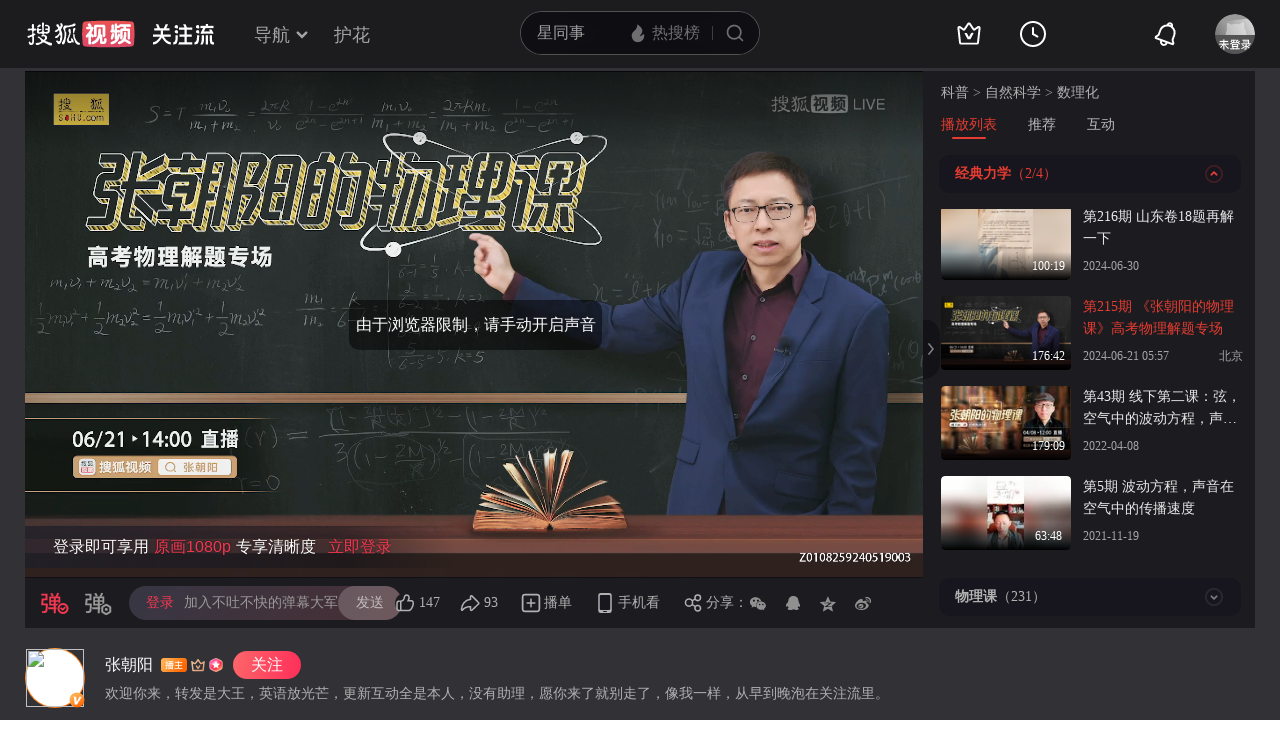

--- FILE ---
content_type: text/html;charset=UTF-8
request_url: https://tv.sohu.com/v/dXMvMTgyODUvNTUyMDkwMzU2LnNodG1s.html
body_size: 13987
content:











 
<!DOCTYPE html>
<html >
<head>
    <meta http-equiv="Content-Type" content="text/html; charset=GBK" />
    
    
    <meta name="keywords" content="张朝阳的物理课 高考题 物理学 解题技巧,科普视频" />
    
    
    
    
    <meta name="description" content="科普视频：今年高考，各地物理题有一些比较难的加分题，今天的物理课解山东卷和湖南卷各一题。"/>
    
    
    <meta name="category" content="科普"/>
    <meta name="album" content=""/>
    <meta property="og:url" content="http://my.tv.sohu.com/us/18285/552090356.shtml"/>
    <meta property="og:type" content="video"/>
    <meta property="og:site_name" content="搜狐视频" />
    <meta property="og:title" content="第215期 《张朝阳的物理课》高考物理解题专场" />
    <meta property="og:image" content="http://e3f49eaa46b57.cdn.sohucs.com/2024/6/21/13/57/MTAwMTA2XzE3MTg5NDk0NzQ4MTU=.jpeg" />
    <meta name="mobile-agent" content="format=html5;url= http://my.tv.sohu.com/us/18285/552090356.shtml"/>
        
    <link type="text/css" rel="stylesheet" href="//css.tv.itc.cn/global/global201302.css" />
    <link type="text/css" rel="stylesheet" href="//css.tv.itc.cn/channel/v6/header.css" />
    <link type="text/css" rel="stylesheet" href="//css.tv.itc.cn/wemedia/play/play-v2b.css" />
    <script type="text/javascript" src="//js.tv.itc.cn/kao.js"></script>
    <script type="text/javascript" src="//js.tv.itc.cn/dict.js"></script>

    <title>第215期 《张朝阳的物理课》高考物理解题专场-科普视频-搜狐视频</title>

    <script>
        (function(){try{var u=navigator.userAgent;var m=u.match(/iPhone|iPad|iPod/i)||(u.match(/OpenHarmony/i)&&u.match(/Phone|Tablet/));if((location.href.indexOf('#pc')===-1)&&(m||u.indexOf('Android')>-1)){var url=location.href;if(document.referrer){var match=document.referrer.match(/http[s]?:\/\/(.*?)([:\/]|$)/);var landingrefer=match&&match.length>0?match[0]:'';url+=(url.indexOf('?')==-1?'?':'&')+'landingrefer='+encodeURIComponent(landingrefer)}if(m&&m[0]==='iPad'){url=url.replace('//my.tv','//pad.tv').replace('//tv','//pad.tv')}else{url=url.replace('//my.tv','//m.tv').replace('//tv','//m.tv')}location.href=url}}catch(e){}})();
    </script>

    <script>
        var vid = '552090356';
        var pid = playlistId = '18285';//pid提供评论
        var cid = '9001';
        var cover ='http:\/\/e3f49eaa46b57.cdn.sohucs.com\/2024\/6\/21\/13\/57\/MTAwMTA2XzE3MTg5NDk0NzQ4MTU=.jpeg';
        var _uid = '18285';
        var category ='10000001;10000001_330300301';
        var cateId = '330300301';
        var _videoInfo = {
                uid: '18285'
                ,visitor_id: '0'
                ,vid: '552090356'
                ,from: '0' //单视频播放全都是ugc视频
                ,title: '第215期 《张朝阳的物理课》高考物理解题专场'
                ,tag: ''
                ,videoLength: '10602'
                ,uploadTime: '2024-06-21 13:57'
                ,publishTime: '2024-06-21 13:57'
                ,videoUrl: 'http://my.tv.sohu.com/us/18285/552090356.shtml'
                ,videoSrc: 'http://share.vrs.sohu.com/my/v.swf&topBar=1&id=552090356'
                ,bCover: 'http:\/\/e3f49eaa46b57.cdn.sohucs.com\/2024\/6\/21\/13\/57\/MTAwMTA2XzE3MTg5NDk0NzQ4MTU=.jpeg'
                ,sCover: 'http:\/\/e3f49eaa46b57.cdn.sohucs.com\/c_pad,w_160,h_90,blur_80\/2024\/6\/21\/13\/57\/MTAwMTA2XzE3MTg5NDk0NzQ4MTU=.jpeg'
                ,cover170: 'http:\/\/e3f49eaa46b57.cdn.sohucs.com\/c_pad,w_170,h_110,blur_80\/2024\/6\/21\/13\/57\/MTAwMTA2XzE3MTg5NDk0NzQ4MTU=.jpeg'
                ,vType: '10'//标记20为相册视频
                ,cateCode:'330300301'
                ,nurl:''
                ,uploadFrom:'10004'
                ,plevel:'0'
                ,uploadAddr:'北京'
                ,seriousExtend: '0,0,0,0,0,0,0,0,0,0'
                ,tvFeeText:{}
        };
        var ratio ='1.78';
        var wm_user='20';
        var fc_user='1';
        var fc_video='1';
        var wm_username='张朝阳';
        var wm_userphoto='http:\/\/e3f49eaa46b57.cdn.sohucs.com\/c_fit,w_200,h_200\/2025\/1\/27\/7\/36\/MTAwMTE0XzE3Mzc5MzQ1OTExNDc=.jpg'
        var userComeFrom ='0';
        var wm_act='1';
        var wm_playtype='0';
        var ugu = '18285';
        var ugcode = 'M9AlpYaEWenO15QEz6ttnHxMkQsDuIK5em36hxuOuDvtCC-jc7P8VzB0-_2godmXj2INM2jsOhWDP7NTV_d9sPWYigOf5zY.';
        var dm = '1';
        var pageid=1;//单视频
        var isVr = '0';
        var videoLevel = '1110';
        var serious = '0';
        var videoPlaylistsVos = '[{"id":9906062,"title":"经典力学","titleNew":"经典力学","videoCount":4},{"id":9770828,"title":"物理课","titleNew":"物理课","videoCount":231}]';
        var labelImageMap = '{"1":"http://photovms.tv.sohu.com/a52a7169bb5043b0bb5bc036ae4eeb1b.png","2":"http://photovms.tv.sohu.com/01094b1165834a35977b3dc60028e991.png"}';
        var contentMark = ''
    </script>

    

    <script>
        var STATV2_PAGENAME="000200";//统计点击
    </script>

    <script>
        var _sohuHD_page_xps_ads = ['15651', '15652', '15653', '15654', '15655', '15656', '15657', '15658', '15659', '15660'];
    </script>
    <script src="//tv.sohu.com/commonfrag/vrs_flashPlayer.inc"></script>

</head>
<body>
    <script type="text/javascript" src="//js.tv.itc.cn/gg.seed.js"></script>
    <script type="text/javascript" src="//js.tv.itc.cn/site/wemedia/play/v2/planb/inc.js"></script>

    <!-- Start:top -->
     <div class="hd-header pugcplay-hd-header" id="hd_nav">
        <!-- icon symbol -->
    
<svg xmlns="http://www.w3.org/2000/svg" style="display: none;" id="navSymbol">
            <symbol id="icon-cz-channel" viewBox="0 0 20 20">
                <g class="nc-icon-wrapper">
                    <g transform="translate(3 2)" fill="none" fill-rule="evenodd">
                        <rect stroke="currentColor" stroke-width="2" stroke-linecap="round" stroke-linejoin="round"
                            y="9.5" width="5" height="5" rx="1"></rect>
                        <rect stroke="currentColor" stroke-width="2" stroke-linecap="round" stroke-linejoin="round"
                            x="8.5" y="9.5" width="5" height="5" rx="1"></rect>
                        <rect stroke="currentColor" stroke-width="2" stroke-linecap="round" stroke-linejoin="round"
                            y="1" width="5" height="5" rx="1"></rect>
                        <path
                            d="M13.5 4.263a1 1 0 0 1 0 2h-5a1 1 0 1 1 0-2h5Zm0-3.478a1 1 0 0 1 0 2h-5a1 1 0 1 1 0-2h5Z"
                            fill="currentColor"></path>
                    </g>
                </g>
            </symbol>
            <symbol id="icon-cz-fencheng" viewBox="0 0 20 20">
                <g class="nc-icon-wrapper">
                    <g stroke="currentColor" stroke-width="2" fill="none" fill-rule="evenodd" stroke-linecap="round"
                        stroke-linejoin="round">
                        <path d="M7.482 3.616a7.529 7.529 0 0 0 2.982 14.441 7.534 7.534 0 0 0 6.928-4.569"></path>
                        <path d="M11 2a8 8 0 0 1 8 8h0-8Z"></path>
                    </g>
                </g>
            </symbol>
            <symbol id="icon-cz-upload" viewBox="0 0 20 20">
                <g class="nc-icon-wrapper">
                    <g transform="translate(.417 1.364)" fill="none" fill-rule="evenodd">
                        <g stroke="currentColor" stroke-linecap="round" stroke-linejoin="round" stroke-width="2">
                            <path
                                d="M14.14 5a4.545 4.545 0 0 0-9.09 0M5.05 14.09c-2.301 0-4.167-2.034-4.167-4.545C.883 7.035 2.603 5 4.904 5M14.047 14.09c2.301 0 4.167-2.034 4.167-4.545 0-2.51-1.72-4.545-4.021-4.545">
                            </path>
                        </g>
                        <rect fill="currentColor" x="8.596" y="8.636" width="2" height="9" rx="1"></rect>
                        <path stroke="currentColor" stroke-width="2" stroke-linecap="round" stroke-linejoin="round"
                            d="M12.403 10.586 9.575 7.758l-2.828 2.828"></path>
                    </g>
                </g>
            </symbol>
            <symbol id="icon-cz-videomanager" viewBox="0 0 20 20">
                <g class="nc-icon-wrapper">
                    <g fill="none" fill-rule="evenodd">
                        <path
                            d="M6.75 17.5H3.57c-.591 0-1.071-.48-1.071-1.071V3.57c0-.591.48-1.071 1.071-1.071H16.43c.591 0 1.071.48 1.071 1.071v3.23-1.072"
                            stroke="currentColor" stroke-width="2" stroke-linecap="round" stroke-linejoin="round">
                        </path>
                        <path
                            d="m13.513 17.718-2.906-1.68a1 1 0 0 1-.5-.865v-3.338a1 1 0 0 1 .51-.872l3-1.687a1 1 0 0 1 .98 0l3 1.687a1 1 0 0 1 .51.872v3.323a1 1 0 0 1-.519.877l-3.094 1.695a1 1 0 0 1-.981-.012Z"
                            stroke="currentColor" stroke-width="1.8" stroke-linecap="round" stroke-linejoin="round">
                        </path>
                        <path d="M14 15a1.5 1.5 0 1 0 0-3 1.5 1.5 0 0 0 0 3Z" fill="currentColor" fill-rule="nonzero">
                        </path>
                    </g>
                </g>
            </symbol>
            <symbol id="icon-ifox-film" viewBox="0 0 20 20">
                <g class="nc-icon-wrapper">
                    <g fill="none" fill-rule="evenodd">
                        <path
                            d="M3.5 2h13a1 1 0 0 1 1 1v12.546a.5.5 0 0 1-.894.307L12.822 11h0c-.907.768-1.834 1.152-2.783 1.152-.948 0-1.899-.384-2.85-1.152l-3.795 4.856a.5.5 0 0 1-.894-.308V3a1 1 0 0 1 1-1Z"
                            stroke="currentColor" stroke-width="2" stroke-linecap="round" stroke-linejoin="round">
                        </path>
                        <path d="M6 17h8a1 1 0 0 1 0 2H6a1 1 0 0 1 0-2Z" fill="currentColor"></path>
                    </g>
                </g>
            </symbol>
            <symbol id="icon-ifox-format" viewBox="0 0 20 20">
                <g class="nc-icon-wrapper">
                    <g transform="translate(1.5 2)" fill="none" fill-rule="evenodd">
                        <path
                            d="M14.5 13.226V15c0 .552-.384 1-.857 1H1.357C.884 16 .5 15.552.5 15v-1.898m0 .738V1c0-.552.384-1 .857-1h9.196c.22 0 .432.099.591.276l3.09 3.429c.17.189.266.45.266.724V8.7"
                            stroke="currentColor" stroke-width="2" stroke-linecap="round" stroke-linejoin="round">
                        </path>
                        <rect stroke="currentColor" stroke-width="1.8" stroke-linecap="round" stroke-linejoin="round"
                            x="6.5" y="9" width="10" height="4" rx=".5"></rect>
                        <path d="M14.508 4.4h-3.011c-.546 0-.989-.356-.989-.795V.4" fill="currentColor"></path>
                    </g>
                </g>
            </symbol>
            <symbol id="icon-ifox-jisu" viewBox="0 0 20 20">
                <g class="nc-icon-wrapper">
                    <g transform="translate(1 1)" fill="none" fill-rule="evenodd">
                        <circle stroke="currentColor" stroke-width="2" stroke-linecap="round" stroke-linejoin="round"
                            cx="9" cy="9" r="9"></circle>
                        <path
                            d="M7.831 5.033h3.036a.3.3 0 0 1 .241.479L9.13 8.183h2.523a.3.3 0 0 1 .226.497l-3.841 4.414a.3.3 0 0 1-.518-.269l.761-3.067H5.794a.3.3 0 0 1-.269-.432L7.562 5.2a.3.3 0 0 1 .27-.168Z"
                            fill="currentColor"></path>
                    </g>
                </g>
            </symbol>
            <symbol id="icon-ifox-share" viewBox="0 0 20 20">
                <g class="nc-icon-wrapper">
                    <g fill="none" fill-rule="evenodd">
                        <path
                            d="M17.5 12.18v4.249c0 .591-.48 1.071-1.071 1.071H3.57c-.591 0-1.071-.48-1.071-1.071V3.57c0-.591.48-1.071 1.071-1.071h4.3"
                            stroke="currentColor" stroke-width="2" stroke-linecap="round" stroke-linejoin="round">
                        </path>
                        <path d="M10 12V9a4 4 0 0 1 4-4h2" stroke="currentColor" stroke-width="2" stroke-linecap="round"
                            stroke-linejoin="round"></path>
                        <path stroke="currentColor" stroke-width="2" stroke-linecap="round" stroke-linejoin="round"
                            d="M14.992 7.828 17.82 5l-2.828-2.828"></path>
                    </g>
                </g>
            </symbol>
            <symbol id="icon-ifox-zimu" viewBox="0 0 20 20">
                <g class="nc-icon-wrapper">
                    <g transform="translate(2 2)" fill="none" fill-rule="evenodd">
                        <rect stroke="currentColor" stroke-width="2" stroke-linecap="round" stroke-linejoin="round"
                            width="16" height="16" rx="1"></rect>
                        <rect fill="currentColor" fill-rule="nonzero" x="4" y="4" width="8" height="2" rx="1"></rect>
                        <path d="M7 11V5.624h2V11a1 1 0 1 1-2 0Z" fill="currentColor" fill-rule="nonzero"></path>
                    </g>
                </g>
            </symbol>
            <symbol id="icon-my-bookmark" viewBox="0 0 20 20">
                <g class="nc-icon-wrapper">
                    <g stroke="currentColor" stroke-width="2" fill="none" fill-rule="evenodd" stroke-linecap="round"
                        stroke-linejoin="round">
                        <path
                            d="m10.034 15.816-4.052 1.72a1 1 0 0 1-1.387-1.008l.383-4.385h0L2.09 8.82a1 1 0 0 1 .53-1.63l4.29-.99h0l2.267-3.774a1 1 0 0 1 1.714 0L13.158 6.2h0l4.29.99a1 1 0 0 1 .529 1.63l-2.888 3.323h0l.384 4.385a1 1 0 0 1-1.387 1.007l-4.052-1.72h0Z">
                        </path>
                        <path d="M8.486 10.303 9.9 11.718l2.121-2.122"></path>
                    </g>
                </g>
            </symbol>
            <symbol id="icon-my-message" viewBox="0 0 20 20">
                <g class="nc-icon-wrapper">
                    <g transform="translate(1 1)" fill="none" fill-rule="evenodd">
                        <path
                            d="M9 1c-2.21 0-4.21.895-5.657 2.343A7.975 7.975 0 0 0 1 9v7a.997.997 0 0 0 1 1h7c2.21 0 4.21-.895 5.657-2.343A7.975 7.975 0 0 0 17 9c0-2.21-.895-4.21-2.343-5.657A7.975 7.975 0 0 0 9 1Z"
                            stroke="currentColor" stroke-width="2"></path>
                        <rect fill="currentColor" x="6" y="6" width="6" height="2" rx="1"></rect>
                        <rect fill="currentColor" x="6" y="10" width="4" height="2" rx="1"></rect>
                    </g>
                </g>
            </symbol>
            <symbol id="icon-my-rss" viewBox="0 0 20 20">
                <g class="nc-icon-wrapper">
                    <g fill="none" fill-rule="evenodd">
                        <path
                            d="M4 2.5h12a1 1 0 0 1 1 1v13.607a1 1 0 0 1-1.32.947l-5.643-1.907h0l-5.72 1.913A1 1 0 0 1 3 17.11V3.5a1 1 0 0 1 1-1Z"
                            stroke="currentColor" stroke-width="2" stroke-linecap="round" stroke-linejoin="round">
                        </path>
                        <path
                            d="M10 6.5a1 1 0 0 1 1 1l-.001 1H12a1 1 0 0 1 0 2h-1.001l.001 1a1 1 0 1 1-2 0l-.001-1H8a1 1 0 1 1 0-2h.999L9 7.5a1 1 0 0 1 1-1Z"
                            fill="currentColor"></path>
                    </g>
                </g>
            </symbol>
            <symbol id="icon-my-videos" viewBox="0 0 20 20">
                <g class="nc-icon-wrapper">
                    <g stroke="currentColor" fill="none" fill-rule="evenodd" stroke-linecap="round"
                        stroke-linejoin="round">
                        <path d="M3 3h14a1 1 0 0 1 1 1v12a1 1 0 0 1-1 1H3a1 1 0 0 1-1-1V4a1 1 0 0 1 1-1Z"
                            stroke-width="2"></path>
                        <path stroke-width="1.8" d="m12.5 10-4 3V7z"></path>
                    </g>
                </g>
            </symbol>
            <symbol id="icon-nav-arrowdown" viewBox="0 0 10 7">
                <g class="nc-icon-wrapper">
                    <path d="M1.468 1.536 5.004 5.07 8.54 1.536" stroke="currentColor" stroke-width="2" fill="none"
                        fill-rule="evenodd" stroke-linecap="round"></path>
                </g>
            </symbol>
            <symbol id="icon-nav-arrowup" viewBox="0 0 10 7">
                <g class="nc-icon-wrapper">
                    <path d="M1.468 5.464 5.004 1.93 8.54 5.464" stroke="currentColor" stroke-width="2" fill="none"
                        fill-rule="evenodd" stroke-linecap="round"></path>
                </g>
            </symbol>
            <symbol id="icon-nav-cz" viewBox="0 0 28 26">
                <g class="nc-icon-wrapper">
                    <g stroke="currentColor" stroke-width="2" fill="none" fill-rule="evenodd" stroke-linecap="round">
                        <path
                            d="M21 8A7 7 0 0 0 7 8m.219 12c-3.409 0-6.172-2.686-6.172-6s2.548-6 5.956-6m13.813 12c3.408 0 6.171-2.686 6.171-6s-2.547-6-5.955-6"
                            stroke-linejoin="round"></path>
                        <path d="m18.24 15.328-3.89-3.889a.5.5 0 0 0-.707 0l-3.89 3.89h0M14.01 13.5 14.003 24"></path>
                    </g>
                </g>
            </symbol>
            <symbol id="icon-nav-history" viewBox="0 0 26 26">
                <g class="nc-icon-wrapper">
                    <g transform="translate(1 1)" fill="none" fill-rule="evenodd">
                        <circle stroke="currentColor" stroke-width="2" cx="12" cy="12" r="12"></circle>
                        <path d="M12 5a1 1 0 0 1 1 1v7a1 1 0 0 1-2 0V6a1 1 0 0 1 1-1Z" fill="currentColor"
                            fill-rule="nonzero"></path>
                        <path
                            d="M11.235 12.562a1 1 0 0 1 1.366-.366l3.464 2a1 1 0 0 1-1 1.732l-3.464-2a1 1 0 0 1-.366-1.366Z"
                            fill="currentColor" fill-rule="nonzero"></path>
                    </g>
                </g>
            </symbol>
            <symbol id="icon-nav-hot" viewBox="0 0 18 18">
                <g class="nc-icon-wrapper">
                    <g fill-rule="nonzero" fill="none">
                        <path
                            d="M8.5 17c3.02 0 5.5-2.447 5.5-5.588 0-.771-.038-1.598-.456-2.883-.418-1.284-.502-1.45-.944-2.244-.19 1.62-1.2 2.294-1.456 2.496 0-.21-.611-2.53-1.538-3.918C8.696 3.5 7.46 2.606 6.735 2c0 1.151-.317 2.863-.77 3.735-.454.872-.539.904-1.105 1.553-.566.649-.826.849-1.3 1.636-.473.788-.56 1.837-.56 2.608C3 14.672 5.48 17 8.5 17Z"
                            stroke="none" fill="currentColor" stroke-linejoin="round"></path>
                    </g>
                </g>
            </symbol>
            <symbol id="icon-nav-ifox" viewBox="0 0 26 26">
                <g class="nc-icon-wrapper">
                    <g transform="translate(1.75 2)" fill="none" fill-rule="evenodd">
                        <path d="M1.25 0h20a1 1 0 0 1 1 1v16a1 1 0 0 1-1 1h-20a1 1 0 0 1-1-1V1a1 1 0 0 1 1-1Z"
                            stroke="currentColor" stroke-width="2"></path>
                        <path
                            d="m13.509 9.498-3.535 2.374a.6.6 0 0 1-.934-.498V6.626a.6.6 0 0 1 .934-.498l3.535 2.374a.6.6 0 0 1 0 .996Z"
                            stroke="currentColor" stroke-width="1.6"></path>
                        <rect fill="currentColor" x="5.25" y="21" width="12" height="2" rx="1"></rect>
                    </g>
                </g>
            </symbol>
            <symbol id="icon-nav-phone" viewBox="0 0 26 26">
                <g class="nc-icon-wrapper">
                    <g transform="translate(3 2)" fill="none" fill-rule="evenodd">
                        <path d="M1 0h18a1 1 0 0 1 1 1v20a1 1 0 0 1-1 1H1a1 1 0 0 1-1-1V1a1 1 0 0 1 1-1Z"
                            stroke="currentColor" stroke-width="2"></path>
                        <rect fill="currentColor" x="6" y="16" width="8" height="2" rx="1"></rect>
                    </g>
                </g>
            </symbol>
            <symbol id="icon-nav-search" viewBox="0 0 18 18">
                <g class="nc-icon-wrapper">
                    <g transform="translate(1 1)" stroke="currentColor" fill="none" fill-rule="evenodd">
                        <circle stroke-width="2" cx="7" cy="7" r="7"></circle>
                        <rect transform="rotate(-45 13.707 13.707)" x="13.207" y="11.207" width="1" height="5" rx=".5">
                        </rect>
                    </g>
                </g>
            </symbol>
            <symbol id="icon-vip-gift" viewBox="0 0 20 20">
                <g class="nc-icon-wrapper">
                    <g stroke="currentColor" stroke-width="2" fill="none" fill-rule="evenodd" stroke-linecap="round"
                        stroke-linejoin="round">
                        <path d="M15.02 5.14V2a.5.5 0 0 0-.748-.434L9.368 4.369"></path>
                        <path d="M5 5.14V2a.5.5 0 0 1 .748-.434l4.904 2.803"></path>
                        <path d="M3 5.138h14a1 1 0 0 1 1 1v3a1 1 0 0 1-1 1H3a1 1 0 0 1-1-1v-3a1 1 0 0 1 1-1Z"></path>
                        <path d="M4 10.138h12a1 1 0 0 1 1 1v6a1 1 0 0 1-1 1H4a1 1 0 0 1-1-1v-6a1 1 0 0 1 1-1Z"></path>
                    </g>
                </g>
            </symbol>
            <symbol id="icon-vip-tequan" viewBox="0 0 20 20">
                <g class="nc-icon-wrapper">
                    <g fill="none" fill-rule="evenodd">
                        <path
                            d="m3.447 16.193-1.76-9.725a.6.6 0 0 1 .865-.64l3.169 1.63h0l3.757-5.414a.6.6 0 0 1 .986 0l3.757 5.414h0l3.168-1.63a.6.6 0 0 1 .865.64l-1.76 9.725a1 1 0 0 1-.984.822H4.431a1 1 0 0 1-.984-.822Z"
                            stroke="currentColor" stroke-width="2" stroke-linecap="round" stroke-linejoin="round">
                        </path>
                        <path
                            d="M9.065 13.305c.05.091.177.152.321.152h1.45c.08 0 .15-.033.177-.083l2.034-3.813c.028-.053-.036-.108-.12-.103l-1.614.112c-.109.007-.201.057-.237.127l-1.013 1.966-1.02-1.975c-.036-.07-.13-.12-.24-.127L7.18 9.457c-.084-.005-.147.05-.119.103l2.005 3.745Z"
                            fill="currentColor"></path>
                    </g>
                </g>
            </symbol>
            <symbol id="icon-vip-nr" viewBox="0 0 20 20">
                <g class="nc-icon-wrapper">
                    <g transform="translate(1 1)" stroke="currentColor" stroke-width="1.5" fill="none"
                        fill-rule="evenodd" stroke-linecap="round" stroke-linejoin="round">
                        <path
                            d="m9.034 11.49-1.834.778a.5.5 0 0 1-.693-.504L6.68 9.78h0L5.374 8.277a.5.5 0 0 1 .265-.816l1.94-.448h0l1.026-1.707a.5.5 0 0 1 .857 0l1.026 1.707h0l1.94.448a.5.5 0 0 1 .266.816L11.387 9.78h0l.174 1.984a.5.5 0 0 1-.694.504l-1.833-.778h0Z">
                        </path>
                        <circle cx="9" cy="9" r="9"></circle>
                    </g>
                </g>
            </symbol>
            <symbol id="icon-nav-bell" viewBox="0 1 28 28">
                <g class="nc-icon-wrapper">
                    <path fill="currentColor" fill-rule="evenodd" d="m18.367 7.76.005.002-.016-.006c-3.31-1.161-6.97.586-8.185 3.922L8.62 15.944a1.96 1.96 0 0 1-.762.965l-2.159 1.423 15.698 5.714-.74-2.478a1.96 1.96 0 0 1 .038-1.229l1.552-4.266c1.215-3.336-.466-7.027-3.749-8.265l-.07-.026.014.005-.014-.005zm-.417-2.133a8.4 8.4 0 0 1 2.173.782 1.28 1.28 0 0 0-.863-1.084 1.28 1.28 0 0 0-1.31.302m-2.097-.166c.613-1.678 2.463-2.55 4.127-1.945 1.664.606 2.52 2.464 1.91 4.144a8.43 8.43 0 0 1 2.168 9.072l-1.553 4.266.924 3.097-.444 1.22a1.295 1.295 0 0 1-1.65.778L4.428 19.94a1.295 1.295 0 0 1-.764-1.658l.444-1.219 2.698-1.778 1.553-4.266a8.43 8.43 0 0 1 7.493-5.558M11.071 22.36a1.937 1.937 0 0 0 1.145 2.487c1 .364 2.11-.16 2.477-1.169l1.812.66c-.734 2.015-2.957 3.064-4.954 2.338-1.997-.727-3.025-2.96-2.292-4.976z" />
                </g>
            </symbol>
        </svg>
    <!-- Start:hd-topbar -->
    <div class="hd-topbar">
        <div class="hd-topbar-inner">
            <div class="hd-logo" pb-impress="" pb-click="" data-pb-txid="nn_pg_icon_logo">
              
<h1><a href="//tv.sohu.com" target="_blank" class="logo-link" pb-click pb-impress data-pb-txid="nn_pg_icon_logo">搜狐视频</a></h1>
                    <!-- Start head 运营位
                    <a href="" class="adv-link"><img src="http://i3.itc.cn/20161114/330b_43a52d7d_994a_60df_2346_423a72dd2a76_1.gif" class="adv-pic"></a>
                    End head 运营位 -->


<a style="display:none" class="hd-gzl" href="//tv.sohu.com/s/follow/index.html" target="_blank">    <svg width="61" height="21" fill="none"><defs><clipPath id="gzl-nav-a"><rect width="61" height="21" rx="0"/></clipPath></defs><g clip-path="url(#gzl-nav-a)"><path fill="currentColor" d="M25.07 20.481c.082-.076.196-.177.407-.497.316-.469.53-1.143.674-1.765h5.372v-5.467h-4.975v-2.243h4.975V5.692h-5.467V3.444h5.452L30.064.158h2.477l1.445 3.286h5.228v2.243H33.76v4.817h4.96v2.243h-4.955v5.467h5.505v2.262h-14.2zM0 18.214c2.545-.038 4.726-2.387 5.792-3.769l.842-1.1c.005-.005.086-.124.22-.359l.115-.215H0v-2.248h7.815V6.194h2.244v4.329h7.772v2.243h-6.983l.129.22c.076.12.158.244.244.359l.808 1.09c.876 1.144 3.157 3.731 5.802 3.779v2.258c-2.487 0-4.386-1.048-6.452-3.463a21 21 0 0 1-1.78-2.406l-.693-1.1-.694 1.1a21 21 0 0 1-1.779 2.406C4.644 19.118 2.913 20.476 0 20.476zM23.167 4.195a1.51 1.51 0 0 1-1.425-2c.138-.44.497-.798.942-.937a1.51 1.51 0 0 1 1.994 1.43l-.004 1.502H23.22z"/><path fill="currentColor" d="M1.238 6.395V4.152h3.248L2.778.26h2.468L6.96 4.152h3.936L12.603.26h2.473l-1.713 3.893h3.234v2.243zM24.863 4.195h-1.67V1.182h.149c.837 0 1.516.679 1.516 1.516v1.497zM41.613 18.223c1.866 0 2.181-2.74 2.234-3.549.072-1.119.1-2.745.105-3.434h2.243c-.043 4.544-.459 6.352-.904 7.347-.358.803-1.171 1.908-3.673 1.908v-2.272zM44.493 4.195a1.51 1.51 0 0 1-1.425-2c.138-.44.497-.798.942-.937a1.51 1.51 0 0 1 1.995 1.43L46 4.19h-1.454zM44.493 9.213A1.506 1.506 0 1 1 46 7.706l-.005 1.502H44.54z"/><path fill="currentColor" d="M46.187 4.195h-1.67V1.182h.149c.837 0 1.516.679 1.516 1.516v1.497zM46.187 9.213h-1.67V6.199h.149c.837 0 1.516.68 1.516 1.516v1.498zM20.29 18.21c1.864 0 2.18-2.74 2.233-3.55.071-1.114.1-2.74.105-3.433h2.243c-.043 4.543-.459 6.351-.904 7.341-.359.804-1.172 1.909-3.673 1.909V18.21zM23.167 9.213a1.506 1.506 0 1 1 1.507-1.507l-.005 1.502h-1.454z"/><path fill="currentColor" d="M24.863 9.213h-1.67V6.199h.149c.837 0 1.516.68 1.516 1.516v1.498zM52.787 11.176v9.32h2.248v-9.32zM51.004 11.179h-2.243v2.166l-.01 2c-.076 1.626-.573 4.022-1.468 5.151h2.272c.861-.928 1.45-2.898 1.45-5.333v-3.984"/><path fill="currentColor" fill-rule="evenodd" d="M59.059 14.01v.813l-.001.273c-.002.408-.003.801.029 1.159.038.635.124.944.257 1.273.166.404.565.784 1.593.858v2.11c-2.445 0-2.964-.245-3.48-1.128-.469-.797-.646-1.866-.646-4.366V11.18h2.248z"/><rect width="13.072" height="2.248" x="60.518" y="4.095" fill="currentColor" rx="0" transform="rotate(180 60.518 4.095)"/><rect width="9.112" height="2.248" x="58.379" y="9.658" fill="currentColor" rx="0" transform="rotate(180 58.379 9.658)"/><path fill="currentColor" d="m49.89 9.59 3.076-6.4a.127.127 0 0 0-.048-.177L51.2 2.018a.127.127 0 0 0-.177.048l-3.406 6.97a.414.414 0 0 0 .359.62h1.803a.14.14 0 0 0 .11-.066M55.992 5.6l2.21 4.057h1.884c.316 0 .512-.34.354-.613l-1.855-3.443z"/><rect width="2" height="2.253" x="52.787" y="2" fill="currentColor" rx="0" transform="rotate(-90 52.787 2)"/></g></svg>   <span class="gzl-tips" style="display: none;"></span></a>
            </div>
            <!-- Start:hd-nav -->
            <div class="hd-nav">
                <ul class="hd-subMenu cfix">
                    <li class="hd-subnav">
                       
<a href="javascript:;" class="txt" pb-hover data-pb-txid="nn_mainnav_top_more">导航<i class="txt-end"> <svg class="icon hid"> <use xlink:href="#icon-nav-arrowdown" href="#icon-nav-arrowdown"></use> </svg></i>
</a>
<div class="hd-nav-channel-more">
    <div class="hd-nav-main">
        <div class="nav-main-inner">
            <!-- Start:nav-item -->
            <div class="nav-item item1">
                <div class="nav-item-row">
                    <span class="sort-bti"><a href="//tv.sohu.com/drama/" target="_blank" pb-impress="" pb-click="" data-pb-txid="mainnav_drama" data-pb-other="{category}">电视剧</a></span>
                    <span class="sort"><a href="//so.tv.sohu.com/list_p1101_p2_p3_u5185_u5730_p4-1_p5_p6_p77_p80_p9_p10_p11_p12_p13.html" target="_blank" pb-click="" data-pb-txid="mainnav_drama_cn" data-pb-other="{category}">内地剧</a></span>
                    <span class="sort-end"><a href="//tv.sohu.com/drama/us/" target="_blank" pb-click="" data-pb-txid="mainnav_drama_am" data-pb-other="{category}">美剧</a></span>
                </div>

                <div class="nav-item-row">
                    <span class="sort-bti"><a href="//tv.sohu.com/movie/" target="_blank" pb-click="" data-pb-txid="mainnav_film" data-pb-other="{category}">电影</a></span>
                    <span class="sort"> <a href="//so.tv.sohu.com/list_p1100_p20_p3_u7f8e_u56fd_p40_p5_p6_p73_p80_p9_2d1_p101_p11.html" target="_blank" pb-click="" data-pb-txid="mainnav_film_am" data-pb-other="{category}">美国</a></span>
                    <span class="sort-end"><a href="//so.tv.sohu.com/list_p1100_p20_p3_u5185_u5730_p40_p5_p6_p73_p80_p9_2d1_p101_p11.html" pb-click="" data-pb-txid="mainnav_cn" data-pb-other="{category}">华语</a></span>
                </div>
            </div>
            <!-- End:nav-item -->

            <!-- Start:nav-item -->
            <div class="nav-item item2">
                <div class="nav-item-row">
                    <span class="sort-bti"><a href="//tv.sohu.com/show/" target="_blank" pb-click="" data-pb-txid="mainnav_show" data-pb-other="{category}">综艺</a></span>
                    <span class="sort-zongyi"><a href="" target="_blank" pb-click="" data-pb-txid="金牌调解" data-pb-other="{category}">金牌调解</a></span>
                    <span class="sort-end"><a href="//tv.sohu.com/drama/korea/" target="_blank" pb-click="" data-pb-txid="韩娱" data-pb-other="{category}">韩娱</a></span>
                </div>

                <div class="nav-item-row">
                    <span class="sort-bti"><a href="//tv.sohu.com/comic/" target="_blank" pb-click="" data-pb-txid="mainnav_comic" data-pb-other="{category}">动漫</a></span>
                    <span class="sort"><a href="//tv.sohu.com/child/index.shtml" target="_blank" pb-click="" data-pb-txid="mainnav_comic_child" data-pb-other="{category}">少儿</a></span>
                    <span class="sort-end"><a href="//so.tv.sohu.com/list_p1115_p2115111_p3_p4_p5_p6_p73_p8_p9_p10_p11_p12_p13.html" target="_blank" pb-click="" data-pb-txid="mainnav_comic_youth" data-pb-other="{category}">青春</a></span>
                </div>
            </div>
            <!-- End:nav-item -->

            <!-- Start:nav-item -->
            <div class="nav-item item3">
                <div class="nav-item-row">
                    <span class="sort3"><a href="//tv.sohu.com/news/" target="_blank" pb-click="" data-pb-txid="mainnav_news" data-pb-other="{category}">新闻</a></span>
                    <span class="sort3"><a href="//tv.sohu.com/yule/" target="_blank" pb-click="" data-pb-txid="mainnav_yule" data-pb-other="{category}">娱乐播报</a></span>
                    <span class="sort3"><a href="https://film.sohu.com/" target="_blank" pb-click="" data-pb-txid="mainnav_vip" data-pb-other="{category}">VIP会员</a></span>
                </div>

                <div class="nav-item-row">
                    <span class="sort3"><a href="//tv.sohu.com/self/" target="_blank" pb-click="" data-pb-txid="mainnav_self" data-pb-other="{category}">搜狐自制</a></span>
                    <span class="sort3"><a href="//tv.sohu.com/sports/" target="_blank" pb-click="" data-pb-txid="mainnav_sports" data-pb-other="{category}">体育电竞</a></span>
                    <span class="sort3"><a href="//tv.sohu.com/documentary/" target="_blank" pb-click="" data-pb-txid="mainnav_docu" data-pb-other="{category}">纪录片</a></span>
                </div>
            </div>
            <!-- End:nav-item -->


            <!-- Start:nav-item -->
            <div class="nav-item item4">
                <div class="nav-item-row">
                    <span class="sort4">
                    <a href="//tv.sohu.com/ugc/musician/" target="_blank" pb-click="" data-pb-txid="mainnav_ugc_musician" data-pb-other="{category}">国风</a>
                    </span>
                    <span class="sort4">
                    <a href="//tv.sohu.com/ugc/" pb-click="" target="_blank" data-pb-txid="mainnav_ugc" data-pb-other="{category}">KPOP</a>
                    </span>
                    <span class="sort4">
                    <a href="//qf.56.com/?union=sohu_home_tap" target="_blank" pb-click="" data-pb-txid="mainnav_qianfan" data-pb-other="{category}">千帆</a>
                    </span>

                    <span class="sort4">
                    <a href="//tv.sohu.com/hothdtv/" target="_blank" pb-click="" data-pb-txid="mainnav_top" data-pb-other="{category}">排行榜</a>
                    </span>
                </div>

                <div class="nav-item-row">
                    <span class="sort4 sort4-first">
                    <a href="//tv.sohu.com/user/342806571" target="_blank" pb-click="" data-pb-txid="mainnav_ugc_1" data-pb-other="{category}">张朝阳的物理课</a>
                    </span>
                    <span class="sort4">
                    <a href="//tv.sohu.com/ugc/health/" target="_blank" pb-click="" data-pb-txid="mainnav_ugc_2" data-pb-other="{category}">健康</a>
                    </span>
                    <span class="sort4">
                    <a href="//tv.sohu.com/ugc/culture/" target="_blank" pb-click="" data-pb-txid="mainnav_ugc_3" data-pb-other="{category}">文化</a>
                    </span>
                    <span class="sort4">
                    <a href="//tv.sohu.com/ugc/popular-science/" target="_blank" pb-click="" data-pb-txid="mainnav_ugc_4" data-pb-other="{category}">科普</a>
                    </span>
                </div>
            </div>
            <!-- End:nav-item -->


            <div class="nav-other">
                <a class="nav-vip" href="//film.sohu.com/vip.html" target="_blank" pb-click="" data-pb-txid="mainnav_vip_icon" data-pb-other="{category}">
                开通会员
                </a>
                <a href="//my.tv.sohu.com/user/media/index.do" class="nav-self" target="_blank" pb-click="" data-pb-txid="mainnav_ugc_icon" data-pb-other="{category}">加入自媒体</a>
            </div>
        </div>
    </div>
</div>
                    </li>
                    <li>
                        <p class="hd-hotWord" pb-click-a="" data-pb-txid="pg_topnav_bjtj"> 
                            <a href="//tv.sohu.com/s2025/dsjhuhua/" target="_blank">护花</a> 
    <a href="//tv.sohu.com/s2025/dsjrmdxz/" target="_blank">人民的选择</a> 
    <a href="//tv.sohu.com/s2025/mjyjft3/" target="_blank">夜间法庭3</a> 
    <a href="//tv.sohu.com/s2025/dsjbqeydsh/" target="_blank">不期而遇的生活</a> 

                        </p>
                    </li>
                </ul>
            </div>
            <!-- End:hd-nav -->
            <!-- Start:hd-search -->
            <!-- 搜索词维护 -->
            <div class="hd-search">
                        <input type="hidden" class="hd-input" value="星同事" name="wd" id="gNewSearch" >
            </div>
            <!-- End:hd-search -->
            <!-- Start:hd-function -->
            <div class="hd-function">
                
<div class="hd-fBox hd-fBox-vip"> <a href="javascript:;" class="hd-fBtn" pb-impress="" pb-hover=""
    pb-click="" data-pb-txid="nn_mainnav_top_vipicon"><span class="fico fico-vip"></span><span
        class="text">会员</span></a>
</div>
<div class="hd-fBox hd-fBox-history"> <a href="//my.tv.sohu.com/i/history" target="_blank"
    pb-hover="" pb-click="" data-pb-txid="nn_pg_history_icon" class="hd-fBtn"
    data-pb-other="{category}"><span class="fico fico-history"><svg class="icon">
            <use xlink:href="#icon-nav-history" href="#icon-nav-history"></use>
        </svg></span><span class="text">看过</span></a>
</div>
<div class="hd-fBox hd-fBox-upload"> <a href="//my.tv.sohu.com/user/video/upload.do" target="_blank"
    class="hd-fBtn" pb-hover="" pb-click="" data-pb-txid="nn_pg_nav_upload"
    data-pb-other="{category}"><span class="fico fico-upload"><svg class="icon">
            <use xlink:href="#icon-nav-cz" href="#icon-nav-cz"></use>
        </svg></span><span class="text">上传</span></a>
</div>
<div class="hd-fBox hd-fBox-ifox"> <a href="//tv.sohu.com/down/index.shtml?downLoad=windows"
    target="_blank" class="hd-fBtn" pb-hover="" pb-click="" data-pb-txid="nn_pg_nav_yy"
    data-pb-other="{category}"><span class="fico fico-ifox"><svg class="icon">
            <use xlink:href="#icon-nav-ifox" href="#icon-nav-ifox"></use>
        </svg></span><span class="text">客户端</span></a>
</div>
<div class="hd-fBox hd-fBox-app"> <a href="//tv.sohu.com/down/index.shtml?downLoad=android"
    target="_blank" class="hd-fBtn" pb-hover="" pb-click="" data-pb-txid="nn_pg_nav_app"
    data-pb-other="{category}"><span class="fico fico-app"><svg class="icon">
            <use xlink:href="#icon-nav-phone" href="#icon-nav-phone"></use>
        </svg></span><span class="text">APP</span><svg class="fico-app-tip" viewBox="0 0 39 16"
        aria-hidden="true">
        <defs>
            <linearGradient x1="11.12%" y1="44.873%" x2="95.483%" y2="56.501%" id="a">
                <stop stop-color="#FFD4BC" offset="0%"></stop>
                <stop stop-color="#DF9F8E" offset="100%"></stop>
            </linearGradient>
        </defs>
        <g fill="none" fill-rule="evenodd">
            <path d="M8 0h23a8 8 0 1 1 0 16H2a2 2 0 0 1-2-2V8a8 8 0 0 1 8-8Z" fill="url(#a)">
            </path>
            <path
                d="M9.681 10.911c1.287-.711 2.07-1.584 2.349-2.61h2.367v-.882h-2.205c.036-.306.063-.666.072-1.062h1.827v-.864h-.963c.216-.378.414-.81.594-1.278L12.84 3.9a12.6 12.6 0 0 1-.666 1.593h-1.296l.468-.234c-.234-.468-.486-.9-.738-1.278l-.837.405c.243.324.477.693.693 1.107h-.99v.864h1.863a9.285 9.285 0 0 1-.081 1.062H9.168v.882h1.863c-.306.756-.954 1.368-1.944 1.845l.594.765ZM8.097 6.114l.675-.666A11.583 11.583 0 0 0 7.26 4.044l-.648.612c.648.522 1.143 1.008 1.485 1.458Zm-.981 6.228c.45-.81.756-1.206.936-1.206.099 0 .207.072.333.225.27.306.585.513.945.621.378.09.855.144 1.44.153.576.009 1.116.018 1.611.018h2.061l.225-.927c-.243.018-.594.036-1.053.054-.468 0-.918.009-1.368.009-.702 0-1.305-.009-1.827-.018-.531-.018-.927-.09-1.188-.225a2.384 2.384 0 0 1-.63-.531l-.099-.099v-3.42H6.441v.864h1.188v2.466c-.36.198-.756.657-1.206 1.377l.693.639Zm6.633-1.404.657-.72a15.812 15.812 0 0 0-1.926-1.53l-.549.621c.63.459 1.242.999 1.818 1.629Zm1.989-3.159c.54-.297 1.053-.612 1.53-.945v.684h4.491V6.87c.459.324.945.63 1.467.9l.513-.918a12.517 12.517 0 0 1-3.897-2.907h-.684c-1.044 1.17-2.349 2.142-3.924 2.916l.504.918Zm5.715-1.143h-3.915A11.317 11.317 0 0 0 19.5 4.791a11.201 11.201 0 0 0 1.953 1.845Zm.765 5.652.783-.549c-.45-.648-1.08-1.422-1.899-2.304l-.729.459c.297.342.576.675.837.999-1.152.135-2.34.234-3.555.306a8.323 8.323 0 0 0 1.323-1.845h4.185v-.918h-7.308v.918h2.034a9.964 9.964 0 0 1-1.143 1.665c-.099.108-.261.198-.486.252l.252.819c2.088-.126 3.825-.297 5.22-.513.171.234.333.477.486.711Zm8.883-5.616V4.215h-5.193v2.457h5.193Zm-.909-.81h-3.375v-.819h3.375v.819Zm-3.879 4.887V8.031h4.383v2.574h.936V7.176h-6.255v3.573h.936Zm-1.404 1.593c1.764-.162 2.862-.531 3.312-1.089.432-.441.711-1.341.837-2.709l-.954-.09c-.063 1.062-.297 1.818-.702 2.25-.468.45-1.422.711-2.862.783l.369.855Zm7.02.009.504-.783a21.082 21.082 0 0 0-3.195-1.098l-.468.693c1.08.288 2.133.684 3.159 1.188Z"
                fill="#562117" fill-rule="nonzero"></path>
        </g>
    </svg></a>
</div>
<div class="hd-fBox hd-fBox-user"
data-bg="//photocdn.tv.sohu.com/img/20190704/pic_org_a646c210-3a59-40d7-93b5-a4a52595effa.jpg">
<div class="hd-fBtn-user" pb-hover pb-click data-pb-txid="nn_pg_login_icon"
    data-pb-other="{category}"><img class="user-photo"
        src="//css.tv.itc.cn/channel/playv4/play-nav/user-default.png" /></div>
</div>
            </div>
            <!-- End:hd-function -->
        </div>
  </div>
    </div>
    <!-- End:top -->
    <script>
        messagebus.publish('core.loaded_nav');
        window.__tv_M && __tv_M.addTag('nav');
    </script>

    <div id="playerBar">
        <div id="sohuplayer" class="cfix"> </div>

        <div id="infoplayer" class="cfix">
            <!-- Start:infoplayer-main -->
            <div class="infoplayer-main">
                <div class="crumb" pb-click data-pb-txid="pugc_palyer_mbx">

                    
                        <a href="http://so.tv.sohu.com/list_p11001_p2330_p3_p4_p5_p6_p7_p8_p9_p10_p11_p12_p13.html" target="_blank" class="a-gray">科普</a>
                    
                    

                    
                        <span class="f-song">&gt;</span>
                        
                            <a href="http://so.tv.sohu.com/list_p11001_p2330_p3330300_p4_p5_p6_p7_p8_p9_p10_p11_p12_p13.html" target="_blank" class="a-gray">自然科学</a>
                        
                        
                    

                    
                        <span class="f-song">&gt;</span>
                        
                            <a href="http://so.tv.sohu.com/list_p11001_p2330_p3330300_p4330300301_p5_p6_p7_p8_p9_p10_p11_p12_p13.html" target="_blank" class="a-gray">数理化</a>
                        
                        
                    

                </div>
                <!-- Start:function -->
                <div class="function" id="playtoolbar"></div>
                <!-- End:function -->

                <!-- Start:jieshao -->
                <div class="jieshao cfix">
                    <a href="//tv.sohu.com/user/18285" title="张朝阳" target="_blank" pb-click data-pb-txid="pugc_player_xftx"><img class="jieshao-photo" lazysrc="http://e3f49eaa46b57.cdn.sohucs.com/c_fit,w_200,h_200/2025/1/27/7/36/MTAwMTE0XzE3Mzc5MzQ1OTExNDc=.jpg" src="//css.tv.itc.cn/channel/v2/index-images/default_c.svg" alt="张朝阳" width="60" height="60"></a>
                    <div class="jieshao-info" pb-click-a>
                        <a href="//tv.sohu.com/user/18285" class="jieshao-user" target="_blank" title="张朝阳" data-pb-txid="pugc_player_xfnickname" >张朝阳</a>
                        
                            <a href="//my.tv.sohu.com/user/media/index.do" title="搜狐视频认证播主" target="_blank" class="chupinren" data-pb-txid="pugc_player_xficon">
                                <img src="//my.tv.sohu.com/user/a/media/productlevel.do?type=02&amp;uid=18285"/>
                            </a>
                        

                        
                            <img width="20" height="20" src="http://photovms.tv.sohu.com/a52a7169bb5043b0bb5bc036ae4eeb1b.png"/>
                        

                        
                            
                        

                        <span pb-click data-pb-txid="pugc_player_xfgz" data-pb-txid-sub="pugc_player_xfgz"
                           data-pb-txid-unsub="pugc_player_xfqxgz" data-pb-other="{user_id:18285}" data-rss-uid="18285" class="guanzhu">关注</span>
                    </div>

                    <div class="jieshao-detail">
                        <p class="jieshao-detail-text" title="欢迎你来，转发是大王，英语放光芒，更新互动全是本人，没有助理，愿你来了就别走了，像我一样，从早到晚泡在关注流里。">欢迎你来，转发是大王，英语放光芒，更新互动全是本人，没有助理，愿你来了就别走了，像我一样，从早到晚泡在关注流里。</p>
                    </div>
                </div>
                <!-- End:jieshao -->
            </div>
            <!-- End:infoplayer-main -->

            <!-- Start:infoplayer-side -->
            <div class="infoplayer-side">
                <div class="adv">
                    <div id="15651"></div>
                    <script type="text/javascript">
                        _sohuHD.AD.init('15651');
                    </script>
                </div>
            </div>
            <!-- End:infoplayer-side -->
        </div>

        <script>
            messagebus.publish('core.rendervideo');
        </script>
    </div>
    <script>
        messagebus.publish('core.loaded_first_screen');
    </script>


    <!-- Start:content -->
    <div class="content cfix" id="content">
        <div class="content-inner">
            <!-- Start:mod-column-main -->
            <div class="mod-column-main l">
                <!-- Start:运营位  -->
                <div class="modAdv">
<a href="//sp.qf.56.com/loginPage.do?union=sohu_player_ad_place&link=https%3a%2f%2fsp.qf.56.com%2fsohu%2fplayerBottom.do%3funion%3dsohu_player_ad_place" target="_blank" pb-click data-pb-txid="pugc_player_yytj">
    <img lazysrc="//photocdn.tv.sohu.com/img/20240325/frag_item_1711347558349_1.jpg" src="//css.tv.itc.cn/channel/v2/index-images/default_h.svg" alt="">
</a>
</div>


                <!-- Start:运营位  -->


                <!-- Start:猜你喜欢  -->
                <div class="mod news-love" id="otherswatch"></div>
                <!-- End:猜你喜欢  -->

                <div class="modAdv multi-group">
                    <div id="15655"></div>
                    <div id="15656"></div>
                    <div id="15657"></div>
                    <script type="text/javascript">
                    (function(){
                        var adIds = ['15655','15656','15657'];
                        var parentDiv = document.getElementById(adIds[0]).parentNode;
                        _sohuHD.AD.ready(function() {
                            adIds.forEach(function(id){
                                _sohuHD.AD.init(id);
                                _sohuHD.AD.subscribe(id, function(topic, data){
                                    if (!data.src || data.type != 'picturetxt') {
                                        Mix.css.addClass(parentDiv , 'multi-empty');
                                        parentDiv.style.display = 'none';
                                    }
                                });
                            });
                        });
                    })()
                    </script>
                </div>

                <!-- Start:推荐出品人  -->
                <div class="mod news-producer">
                    <div class="mod-hd">
                        <h3>推荐出品人</h3>
                        <a href="//tv.sohu.com/s/my/user/media/index.html" class="mod-more" target="_blank" pb-click="" data-pb-txid="tvnew_drama_more">加入自媒体</a>
                    </div>
                </div>
                <!-- End:推荐出品人  -->

                <div class="modAdv multi-group">
                    <div id="15658"></div>
                    <div id="15659"></div>
                    <div id="15660"></div>
                    <script type="text/javascript">
                    (function(){
                        var adIds = ['15658','15659','15660'];
                        var parentDiv = document.getElementById(adIds[0]).parentNode;
                        _sohuHD.AD.ready(function() {
                            adIds.forEach(function(id){
                                _sohuHD.AD.init(id);
                                _sohuHD.AD.subscribe(id, function(topic, data){
                                    if (!data.src || data.type != 'picturetxt') {
                                        Mix.css.addClass(parentDiv , 'multi-empty');
                                        parentDiv.style.display = 'none';
                                    }
                                });
                            });
                        });
                    })()
                    </script>
                </div>

                <!-- Start:美女直播 -->
                <div class="mod news-zhibo">
                    <div class="mod-hd">
                        <h3>美女直播</h3>
                        <span class="menu"></span>
                        <a href="//qf.56.com/" class="mod-more" target="_blank" pb-click="" data-pb-txid="tvnew_drama_more">更多</a>
                    </div>
                    <div class="mod-bd list-zhibo"></div>
                </div>
                <!-- End:美女直播  -->
            </div>
            <!-- End:mod-column-main -->


            <!-- Start:mod-column-side -->
            <div class="mod-column-side r">
                <!-- Start:remark -->
                <div class="rkBox rkBoxMin cfix"> </div>
                <div class="remark">
                    <p class="remark-count cfix" style="display:none;">
                        <span class="l">共 <a id="commTotal" title="全部评论" class="rc entry" target="_blank" href="#">0</a> 条评论</span>
                        <a href="#" class="r fs12 entry" title="全部评论" target="_blank">全部评论</a>
                    </p>
                    <div id="commList"> </div>
                    <div class="rTotal cfix" id="commPage">
                        <a class="entry l fs12" href="#" title="全部评论" target="_blank" style="display:none;">查看全部评论</a>
                        <div id="pagination_5" class=" pages-1 r"></div>
                    </div>
                </div>
                <!-- End:remark -->

                <div class="modAdv">
                    <div id="15652"></div>
                    <script type="text/javascript">
                        _sohuHD.AD.init('15652');
                    </script>
                </div>

                <!-- Start:精彩直播 -->
                <div class="mod news-zhibo">
                    <div class="mod-hd">
                        <h3>精彩直播</h3>
                    </div>
                    <div class="mod-bd list-zhibo"></div>
                </div>
                <!-- End:精彩直播  -->

                <div class="modAdv">
                    <div id="15653"></div>
                    <script type="text/javascript">
                        _sohuHD.AD.init('15653');
                    </script>
                </div>
            </div>
            <!-- End:mod-column-side-->
        </div>
    </div>
    <!-- End:content -->


    <!-- =================Start footer========================= -->
    <!-- start footer -->
    <!-- Start:footer -->
<div id="footArea">
    <div class="footSearch">
        <div class="search">
            <form id="sFormA" autocomplete="off" target="_blank" onSubmit="return false;" name="sFormA" method="post">
                <div class="text l" onMouseOut="this.className='text l'" onMouseDown="this.className='text_click l'"><input type="text" id="sKeyA" class="fs14" value="沉默的证明"></div>
                <input type="submit" class="bt vat pointer l" value="" onMouseOut="this.className='bt vat pointer l'" onMouseDown="this.className='btDown vat pointer l'" onMouseOver="this.className='btOver vat pointer l'">
            </form>
        </div>
    </div>
    <div class="clear footLink">
        <dl>
            <dt><a>热门频道</a></dt>
            <dd><a href="//tv.sohu.com/drama/" target="_blank">电视剧</a><br><a target="_blank" href="//tv.sohu.com/documentary/">纪录片</a><br><a href="//tv.sohu.com/news/" target="_blank">新闻</a></dd><dd><a target="_blank" href="//tv.sohu.com/show/">综艺</a><br><a target="_blank" href="//tv.sohu.com/movie/">电影</a><br><a target="_blank" href="//tv.sohu.com/sports/">体育</a></dd>
              <dd><a target="_blank" href="//tv.sohu.com/yule/">娱乐</a><br><a target="_blank" href="//tv.sohu.com/comic/">动漫</a><br><a target="_blank" href="//qf.56.com">千帆</a></dd>
        </dl>
        <dl>
            <dt><a target="_blank" href="//tv.sohu.com/ugc/">自媒体</a></dt>
          <dd><a href="//tv.sohu.com/ugc/fun/" target="_blank">搞笑</a><br><a target="_blank" href="//tv.sohu.com/ugc/edu/">教育</a><br><a href="//tv.sohu.com/ugc/pgc-mil/" target="_blank">军事</a></dd>
            <dd><a target="_blank" href="//tv.sohu.com/ugc/musician/">音乐</a><br><a target="_blank" href="//tv.sohu.com/ugc/auto/">汽车</a><br><a target="_blank" href="//tv.sohu.com/ugc/musician/">舞蹈</a></dd>
            <dd><a target="_blank" href="//tv.sohu.com/ugc/game/">游戏</a><br><a target="_blank" href="//tv.sohu.com/ugc/tec/">科技</a><br>
                <a target="_blank" href="//tv.sohu.com/ugc/daren/index.shtml ">出品人</a></dd>
        </dl>
        <dl>
            <dt><a target="_blank" href="//film.sohu.com/vip.html">会员</a></dt>
            <dd><a target="_blank" href="//film.sohu.com/vip.html">会员特权</a><br><a href="//film.sohu.com/vip_theatre.html" target="_blank">会员剧场</a><br><a href="//help.tv.sohu.com/index.do" target="_blank">帮助</a></dd>
        </dl>
        
        <dl>
            <dt><a>服务</a></dt>
            <dd>
                <a target="_blank" href="//lm.tv.sohu.com/ ">网站联盟</a><br><a target="_blank" href="//tv.sohu.com/about/">关于我们</a><br><a target="_blank" href="//help.tv.sohu.com/list.do?id=35">版权投诉</a></dd>
        </dl>
        <dl>
            <dt><a>软件/智能硬件</a></dt>
            <dd><a target="_blank" href="//tv.sohu.com/down/index.shtml?downLoad=android">移动客户端</a><br><a id="footer_ifox" class="ifox" target="_blank" href="//tv.sohu.com/down/index.shtml" pb-click data-pb-txid="homepage-yingyin">搜狐影音</a><a pb-click pb-impress data-pb-txid="bottomnav_live" target="_blank" href="//tv.sohu.com/down/index.shtml?downLoad=live" class="live" id="footer_live">直播+</a><br>
                <script>
                    var isMac = new RegExp('mac', 'i').test(navigator.userAgent);
                    var url = '//tv.sohu.com/down/index.shtml?downLoad=win';
                    if(isMac) {
                        url = '//tv.sohu.com/down/index.shtml?downLoad=mac';
                    }
                    document.getElementById('footer_ifox').setAttribute('href', url);
                </script><a target="_blank" href="//tv.sohu.com/down/index.shtml?downLoad=ott">搜狐视频TV版</a></dd>
        </dl>
<div class="did_line"></div>
<dl style="margin-top: -10px;">
          
            <dd><a class="a2" target="_blank" href="https://www.12377.cn/">不良信息举报中心</a><br><a class="a3" target="_blank" href="http://www.bjjubao.org/">北京互联网举报中心</a><br><a href="http://www.cyberpolice.cn/wfjb/" target="_blank" class="a3">网络110报警服务</a><br><a href="https://jbts.mct.gov.cn/" target="_blank" class="a3">12318全国文化市场举报网站</a><br><a href="https://beian.miit.gov.cn/" target="_blank" class="a3">京ICP证030367号</a></dd>
        </dl>
    </div>
</div>
<div id="foot"> 
    <div class="area tac"> <a href="//pinyin.sogou.com/" target="_blank">搜狗输入法</a> - <a href="//hr.sohu.com" target="_blank">搜狐招聘</a> - <a href="//ad.sohu.com/" rel=nofollow target="_blank">广告服务</a> - <a href="https://intro.sohu.com/#/contact" rel=nofollow target="_blank">联系方式</a> - <a href="//corp.sohu.com/" rel=nofollow target="_blank">About SOHU</a> - <a href="https://intro.sohu.com/#/home" rel=nofollow target="_blank">公司介绍</a> <br>Copyright <span class="fontArial" style="font-family:arial">&copy;</span> <script>document.write(new Date().getFullYear());</script> All Rights Reserved. <span class="unline"></span> <br>请仔细阅读 <a href="//tv.sohu.com/upload/privacy/index.html" target="_blank">搜狐视频隐私政策</a> 、<a href="https://intro.sohu.com/#/copyright" target="_blank">版权声明</a> 、<a href="//tv.sohu.com/s2016/piracy/index.shtml" target="_blank">反盗版和反盗链权利声明</a> 举报邮箱：<a href="mailto:jubaosohu@sohu-inc.com">jubaosohu@sohu-inc.com</a> </div>  
</div>
<!-- End:footer -->
    <script>
        window.__tv_M && __tv_M.addTag('foot');
        messagebus.publish('core.loaded_end');
    </script>
    <!-- end footer -->
    <style>
        #miaozhenad{background-color: #FFFFFF;bottom: 0;right: 78px;position: fixed;_position: absolute;width:280px; height:190px;zoom:1;z-index:1002;}
        #miaozhenad .mztitle {display:inline-block;color:blue; font-size:12px; line-height:40px; font-weight:normal;text-align:center; background-image:url(//tv.sohu.com/upload/csad/mdl/bg.jpg);width:280px;height:37px;padding-top:8px;}
        #miaozhenad .mzclose {position: absolute; cursor: pointer; height: 29px; width: 25px; right: -16px; top: -15px; background: url(//tv.sohu.com/upload/csad/mdl/x.png) no-repeat scroll 0 0 transparent;}
    </style>
    <div id="miaozhenad" style="display:none;">
        <a class="mzclose" title="Close" onClick="document.getElementById('miaozhenad').style.display='none';"></a>
        <span id="miaozhenadcon"> </span>
    </div>
    <script>
        var _amazonAD = sohuHD.cookie('amazonAD') || "";
        var amazonShow = function(t){
            if(!t) return;
            var exdate=new Date();
            var pb = '';
            exdate = new Date(exdate.getFullYear(),exdate.getMonth(),exdate.getDate(),23,59,59);

            if(_amazonAD === ''){
                document.cookie = "amazonAD=1; expires="+exdate.toGMTString()+"; path=/;";
                document.getElementById("miaozhenad").style.display="block";
                document.getElementById("miaozhenadcon").innerHTML = (['<a href="//clk.optaim.com/event.ng/Type=click&FlightID=201403&TargetID=sohu&Values=b23ee255,b9b37233,79ba2917,6787bc1f&AdID=8935843" target="_blank"><img src="//tv.sohu.com/upload/csad/nielsen/title.jpg" border="0" /></a>'
                    ,'<a href="//clk.optaim.com/event.ng/Type=click&FlightID=201403&TargetID=sohu&Values=b23ee255,b9b37233,79ba2917,6787bc1f&AdID=8935843" target="_blank"><img src="//tv.sohu.com/upload/csad/nielsen/280_100.jpg" border="0" /></a>'
                    ,'<a class="mztitle" style="background-image:url(//tv.sohu.com/upload/csad/nielsen/bg.jpg)" href="//clk.optaim.com/event.ng/Type=click&FlightID=201403&TargetID=sohu&Values=b23ee255,b9b37233,79ba2917,6787bc1f&AdID=8935843" target="_blank" style="color:#ffffff;text-decoration:none;">立即点击参与在线调研</a>']).join('');
                pb = '//imp.optaim.com/201403/b23ee255b9b3723379ba29176787bc1f.php?a=0';
            }else if(_amazonAD === '1'){
                document.cookie = "amazonAD=2; expires="+exdate.toGMTString()+"; path=/;";
                document.getElementById("miaozhenad").style.display="block";
                document.getElementById("miaozhenadcon").innerHTML = (['<a href="//clk.optaim.com/event.ng/Type=click&FlightID=201403&TargetID=sohu&Values=b23ee255,b9b37233,79ba2917,6787bc1f&AdID=8935843" target="_blank"><img src="//tv.sohu.com/upload/csad/nielsen/title.jpg" border="0" /></a>'
                    ,'<a href="//clk.optaim.com/event.ng/Type=click&FlightID=201403&TargetID=sohu&Values=b23ee255,b9b37233,79ba2917,6787bc1f&AdID=8935843" target="_blank"><img src="//tv.sohu.com/upload/csad/nielsen/280_100.jpg" border="0" /></a>'
                    ,'<a class="mztitle" style="background-image:url(//tv.sohu.com/upload/csad/nielsen/bg.jpg)" href="//clk.optaim.com/event.ng/Type=click&FlightID=201403&TargetID=sohu&Values=b23ee255,b9b37233,79ba2917,6787bc1f&AdID=8935843" target="_blank" style="color:#ffffff;text-decoration:none;">立即点击参与在线调研</a>']).join('');
                pb = '//imp.optaim.com/201403/b23ee255b9b3723379ba29176787bc1f.php?a=0';
            }

            if (typeof sohuHD !== "undefined" && sohuHD.pingback) {
                sohuHD.pingback(pb);
            }

            setTimeout(function(){
                document.getElementById("miaozhenad").style.display="none";
            }, 15000);
        };

    </script>

    <!-- Begin IWT Tag -->
<script>
 var irs_ua = 'UA-sohu-190003';
 (function () {
   var ra = document.createElement('script');
   ra.type = 'text/javascript';
   ra.async = true;
   ra.src = '//tv.sohu.com/upload/Trace/iwt1.0.2.js';
   var s = document.getElementsByTagName('script')[0];
   s.parentNode.insertBefore(ra, s);
 })();
</script>


<!-- End IWT Tag -->

<script type="text/javascript" src="//js.tv.itc.cn/hdpv.js"></script>

<script type="text/javascript" language="javascript" src="//a1.itc.cn/pv/js/spv.1305141919.js"></script>
    <script>
        (function (D) {
            var s=D.createElement("script"),h=D.getElementsByTagName("head")[0];
            s.src="//wan01.sogoucdn.com/cdn/ufo/fid/fid.js";
            s.type="text/javascript";
            s.charset="utf-8";
            s.onload = s.onreadystatechange = function () {
                if (!s.readyState || "loaded" == s.readyState || "complete" == s.readyState) {
                    var v = Sogou_FID.get();
                    s.onload = s.onreadystatechange = null;
                }
            };
            h.appendChild(s);
        })(document);
    </script>

    <!-- test vvlog -->
    <script>
        messagebus.subscribe('player.update_time', function(topic, data){window.unload_pingback_url = data.pingback;}, null, null, {cache:true});
        window.onbeforeunload = function (e) { e = e || window.event;try{unload_pingback_url&&sohuHD.pingback(unload_pingback_url);} catch (e) {} };
    </script>
</body>
</html>



--- FILE ---
content_type: text/html; charset=utf-8
request_url: https://data.vod.itc.cn/ipinfo?json=1&platform_source=pc
body_size: 128
content:
{"Area":"美国[50]","X-FORWARDED-FOR":"3.148.175.38","live_play":"[3016, 3014, 3006]","MACHINE_ID":236,"Remote":"10.18.20.25","vod_play":"[2821, 2803, 2822, 2804]","Net":"其它[10]","ClientIP":"3.148.175.38","X-REAL-IP":"3.148.175.38"}

--- FILE ---
content_type: text/html; charset=utf-8
request_url: https://data.vod.itc.cn/ipinfo?json=1
body_size: 128
content:
{"Area":"美国[50]","X-FORWARDED-FOR":"3.148.175.38","live_play":"[3016, 3014, 3006]","MACHINE_ID":219,"Remote":"10.19.28.117","vod_play":"[2821, 2803, 2822, 2804]","Net":"其它[10]","ClientIP":"3.148.175.38","X-REAL-IP":"3.148.175.38"}

--- FILE ---
content_type: image/svg+xml
request_url: https://css.tv.itc.cn/channel/gzl/images/icon-identity-star-bq.svg
body_size: 293
content:
<svg xmlns="http://www.w3.org/2000/svg" xmlns:xlink="http://www.w3.org/1999/xlink" fill="none" version="1.1" width="26" height="14" viewBox="0 0 26 14"><defs><linearGradient x1="0.15292969346046448" y1="0.1290690153837204" x2="0.9712428323043552" y2="0.42348004149867435" id="master_svg0_145_10317"><stop offset="0%" stop-color="#F25BBA" stop-opacity="1"/><stop offset="100%" stop-color="#7652CB" stop-opacity="1"/></linearGradient></defs><g><g><rect x="0" y="0" width="26" height="14" rx="3" fill="url(#master_svg0_145_10317)" fill-opacity="1"/></g><g><path d="M7.5280000000000005,3.2610000476837158L4.675,3.2610000476837158L4.675,10.326000047683715L5.53,10.326000047683715L5.53,9.651000047683716L7.5280000000000005,9.651000047683716L7.5280000000000005,3.2610000476837158ZM5.53,8.814000047683717L5.53,6.807000047683716L6.7,6.807000047683716L6.7,8.814000047683717L5.53,8.814000047683717ZM5.53,5.979000047683716L5.53,4.0980000476837155L6.7,4.0980000476837155L6.7,5.979000047683716L5.53,5.979000047683716ZM9.229,6.051000047683716L11.344000000000001,6.051000047683716L11.344000000000001,7.410000047683716L9.229,7.410000047683716L9.229,6.051000047683716ZM11.344000000000001,5.250000047683716L9.229,5.250000047683716L9.229,3.8820000476837158L11.344000000000001,3.8820000476837158L11.344000000000001,5.250000047683716ZM9.175,8.211000047683715L11.344000000000001,8.211000047683715L11.344000000000001,9.813000047683715C11.344000000000001,10.101000047683716,11.227,10.245000047683716,11.001999999999999,10.245000047683716C10.66,10.245000047683716,10.291,10.227000047683715,9.895,10.209000047683716L10.129,11.046000047683716L11.280999999999999,11.046000047683716C11.902000000000001,11.046000047683716,12.217,10.731000047683716,12.217,10.119000047683716L12.217,3.063000047683716L8.365,3.063000047683716L8.365,7.410000047683716C8.347000000000001,8.688000047683715,8.023,9.741000047683716,7.384,10.569000047683716L8.059000000000001,11.199000047683716C8.671,10.407000047683717,9.049,9.408000047683716,9.175,8.211000047683715ZM15.088,7.995000047683716L17.419,7.995000047683716L17.419,8.715000047683716L14.998,8.715000047683716L14.998,9.435000047683715L17.419,9.435000047683715L17.419,10.155000047683716L13.927,10.155000047683716L13.927,10.929000047683715L21.586,10.929000047683715L21.586,10.155000047683716L18.283,10.155000047683716L18.283,9.435000047683715L20.848,9.435000047683715L20.848,8.715000047683716L18.283,8.715000047683716L18.283,7.995000047683716L21.181,7.995000047683716L21.181,7.2390000476837155L18.283,7.2390000476837155L18.283,6.627000047683715L17.419,6.627000047683715L17.419,7.2390000476837155L15.421,7.2390000476837155L15.619,6.690000047683716L14.845,6.519000047683716C14.503,7.500000047683716,14.089,8.265000047683717,13.603,8.823000047683717L14.161,9.489000047683716C14.503,9.075000047683716,14.809,8.571000047683716,15.088,7.995000047683716ZM14.701,3.0720000476837157L14.701,6.384000047683716L20.65,6.384000047683716L20.65,3.0720000476837157L14.701,3.0720000476837157ZM19.804000000000002,5.664000047683716L15.547,5.664000047683716L15.547,5.070000047683716L19.804000000000002,5.070000047683716L19.804000000000002,5.664000047683716ZM15.547,4.386000047683716L15.547,3.801000047683716L19.804000000000002,3.801000047683716L19.804000000000002,4.386000047683716L15.547,4.386000047683716Z" fill="#FFFFFF" fill-opacity="1"/></g></g></svg>

--- FILE ---
content_type: application/javascript;charset=UTF-8
request_url: https://sp.qf.56.com/sohu/playerNewLive.do?callback=showMeiNv&encode=utf-8&platform_source=pc&_=1768910909951
body_size: 588
content:
showMeiNv({"status":200,"updateTime":"2026-01-20 20:08:27","message":{"anchors":[{"avatar":"https://00cdc5c2e0ddc.cdn.sohucs.com/cs202408/@c_fit_1722930216745.gif","name":"i人的情感树洞\u003e\u003e\u003e","intro":"i人的情感树洞\u003e\u003e\u003e","nickname":"i人的情感树洞\u003e\u003e\u003e","uid":"","roomId":"520666","watcherOnLine":0,"lvCount":0,"level":19,"isInLive":1,"url":"https://sp.qf.56.com/sohu/playerBottom.do?canTalent=1\u0026union=My_Live_First","pic51":"https://00cdc5c2e0ddc.cdn.sohucs.com/cs202408/@c_fit_1722930216745.gif","hot":14196},{"avatar":"https://00cdc5c2e0ddc.cdn.sohucs.com/cs202411/1732689842110.jpg","name":"浙江温柔双鱼女","intro":"浙江温柔双鱼女","nickname":"浙江温柔双鱼女","uid":"","roomId":"520188","watcherOnLine":0,"lvCount":0,"level":33,"isInLive":1,"url":"https://sp.qf.56.com/sohu/playerBottom.do?canTalent=1","pic51":"https://00cdc5c2e0ddc.cdn.sohucs.com/c_fit,w_230,h_230/cs202411/1732689842110.jpg","hot":12686},{"avatar":"https://00cdc5c2e0ddc.cdn.sohucs.com/cs202507/1753666434483.jpg","name":"五分钟！决定缘分！","intro":"五分钟！决定缘分！","nickname":"五分钟！决定缘分！","uid":"","roomId":"520555","watcherOnLine":0,"lvCount":0,"level":22,"isInLive":1,"url":"https://sp.qf.56.com/sohu/playerBottom.do?canTalent=1\u0026union=My_Live_Third","pic51":"https://00cdc5c2e0ddc.cdn.sohucs.com/c_fit,w_230,h_230/cs202507/1753666434483.jpg","hot":8931},{"avatar":"https://00cdc5c2e0ddc.cdn.sohucs.com/cs202411/1732689755105.jpg","name":"电子榨菜，超下饭！","intro":"电子榨菜，超下饭！","nickname":"电子榨菜，超下饭！","uid":"","roomId":"3192974","watcherOnLine":0,"lvCount":0,"level":40,"isInLive":1,"url":"https://sp.qf.56.com/sohu/playerBottom.do?canTalent=1","pic51":"https://00cdc5c2e0ddc.cdn.sohucs.com/c_fit,w_230,h_230/cs202411/1732689755105.jpg","hot":10482},{"avatar":"https://00cdc5c2e0ddc.cdn.sohucs.com/cs202504/1744962805415.jpg","name":"哥哥来线上偶遇~","intro":"哥哥来线上偶遇~","nickname":"哥哥来线上偶遇~","uid":"","roomId":"520119","watcherOnLine":0,"lvCount":0,"level":40,"isInLive":1,"url":"https://sp.qf.56.com/sohu/playerBottom.do?canTalent=1\u0026union=My_Live/My_Live_First","pic51":"https://00cdc5c2e0ddc.cdn.sohucs.com/c_fit,w_230,h_230/cs202504/1744962805415.jpg","hot":11864},{"avatar":"https://00cdc5c2e0ddc.cdn.sohucs.com/cs202504/1744962876495.png","name":"轻声助眠，睡个好觉~","intro":"轻声助眠，睡个好觉~","nickname":"轻声助眠，睡个好觉~","uid":"","roomId":"520052","watcherOnLine":0,"lvCount":0,"level":29,"isInLive":1,"url":"https://sp.qf.56.com/sohu/playerBottom.do?canTalent=1","pic51":"https://00cdc5c2e0ddc.cdn.sohucs.com/c_fit,w_230,h_230/cs202504/1744962876495.png","hot":9105}]}})

--- FILE ---
content_type: text/javascript;charset=UTF-8
request_url: https://rc.vrs.sohu.com/rc/blog?title=%25u7B2C215%25u671F%2520%25u300A%25u5F20%25u671D%25u9633%25u7684%25u7269%25u7406%25u8BFE%25u300B%25u9AD8%25u8003%25u7269%25u7406%25u89E3%25u9898%25u4E13%25u573A&tag=&vid=552090356&cid=9001&pid=9906062&catecode=330300301&pageNum=1&pageSize=30&pageSize2=10&pageSize3=3&pageSize4=5&pageSize5=20&pageSize6=25&source=20&cateid=&cate=&refer=&ipcode=&landing_refer=&fuuid=&var=similars&ab=1&p=&u=17689109100746829195&y=
body_size: 16573
content:
var similars={"tab":true,"relate_strategy":"07","relate":{"tabId":0,"cateId":"17","topics":[],"cateName":"热门推荐"},"topicIdList":[],"cateId":"17","like":[{"tabId":0,"topicId":"0","name":"猜你喜欢"}],"pageSize5":20,"pageSize6":25,"totalCount5":20,"totalCount6":25,"videos5":[{"relationType":0,"videoAlbumPic2":"","PDNA":"1#10002.7284_13-114000-30000463_30000463.0-0.0.0#b715985c1a28453ca72e158316f1726b#3","videoAlbumPic3":"","videoAlbumPic1":"","v_170_110":"http://e3f49eaa46b57.cdn.sohucs.com/c_pad,w_170,h_110,blur_80/300106/2026/1/4/12/1/53c78bcd-fd17-4252-a189-85a21a0f7961.jpeg","cmspid":0,"pid":0,"type":"0","vid":692629554,"commentCounts":0,"horBigPic":"","contCategory":"","videoTvPic":"","id":692629554,"tag":"","ab":0,"publishTime":1767499304032,"videoType":10,"cateCode":"330300301","videoAlbumPlayCount":0,"videoPlayTime":"3715","firstName":"","dailyPlayCounts":0,"real_cover":"http://e3f49eaa46b57.cdn.sohucs.com/300106/2026/1/4/12/1/53c78bcd-fd17-4252-a189-85a21a0f7961.jpeg","videoMainActor":"","cid":9001,"videoBigPic":"http://e3f49eaa46b57.cdn.sohucs.com/c_pad,w_170,h_110,blur_80/300106/2026/1/4/12/1/53c78bcd-fd17-4252-a189-85a21a0f7961.jpeg","albumId":0,"pgc":"900","v_190_110":"http://e3f49eaa46b57.cdn.sohucs.com/c_pad,w_190,h_110,blur_80/300106/2026/1/4/12/1/53c78bcd-fd17-4252-a189-85a21a0f7961.jpeg","videoAlbumYear":"","videoUrl":"http://tv.sohu.com/v/cGwvMC82OTI2Mjk1NTQuc2h0bWw=.html","videoName":"周日物理课，拉格朗日点L4的存在证明直播回放","cateid":0,"videoAlbumArea":"","v_640_360":"http://e3f49eaa46b57.cdn.sohucs.com/c_pad,w_640,h_360,blur_80/300106/2026/1/4/12/1/53c78bcd-fd17-4252-a189-85a21a0f7961.jpeg","playlistId":0,"videoAlbumName":"","uploadTime":1767499269066,"videoPlayCount":0,"userId":"18285","dailyPlayCount":0,"r":"","site":2,"videoPic6":"","videoPic8":"","videoPic7":"","user":""},{"relationType":0,"videoAlbumPic2":"","PDNA":"1#10002.7284_13-114000-30000463_30000463.0-0.0.0#b715985c1a28453ca72e158316f1726b#3","videoAlbumPic3":"","videoAlbumPic1":"","v_170_110":"http://e3f49eaa46b57.cdn.sohucs.com/c_pad,w_170,h_110,blur_80/2025/6/27/11/24/MTAwMTE0XzE3NTA5OTQ2OTMwODg=.jpg","cmspid":0,"pid":0,"type":"0","vid":650622883,"commentCounts":0,"horBigPic":"","contCategory":"","videoTvPic":"","id":650622883,"tag":"","ab":0,"publishTime":1750994715213,"videoType":10,"cateCode":"313303313","videoAlbumPlayCount":0,"videoPlayTime":"1404","firstName":"","dailyPlayCounts":0,"real_cover":"http://e3f49eaa46b57.cdn.sohucs.com/2025/6/27/11/24/MTAwMTE0XzE3NTA5OTQ2OTMwODg=.jpg","videoMainActor":"","cid":9001,"videoBigPic":"http://e3f49eaa46b57.cdn.sohucs.com/c_pad,w_170,h_110,blur_80/2025/6/27/11/24/MTAwMTE0XzE3NTA5OTQ2OTMwODg=.jpg","albumId":0,"pgc":"900","v_190_110":"http://e3f49eaa46b57.cdn.sohucs.com/c_pad,w_190,h_110,blur_80/2025/6/27/11/24/MTAwMTE0XzE3NTA5OTQ2OTMwODg=.jpg","videoAlbumYear":"","videoUrl":"http://tv.sohu.com/v/cGwvMC82NTA2MjI4ODMuc2h0bWw=.html","videoName":"超详细！小米YU7 实测黑科技30分钟（第二集）远超预期 首发试驾测试「科技美学现场」那岩KJMX","cateid":0,"videoAlbumArea":"","v_640_360":"http://e3f49eaa46b57.cdn.sohucs.com/c_pad,w_640,h_360,blur_80/2025/6/27/11/24/MTAwMTE0XzE3NTA5OTQ2OTMwODg=.jpg","playlistId":0,"videoAlbumName":"","uploadTime":1750993626166,"videoPlayCount":0,"userId":"210703863","dailyPlayCount":0,"r":"","site":2,"videoPic6":"","videoPic8":"","videoPic7":"","user":""},{"relationType":0,"videoAlbumPic2":"","PDNA":"1#10002.7284_13-114000-30000463_30000463.0-0.0.0#b715985c1a28453ca72e158316f1726b#3","videoAlbumPic3":"","videoAlbumPic1":"","v_170_110":"http://e3f49eaa46b57.cdn.sohucs.com/c_pad,w_170,h_110,blur_80/2025/6/21/17/39/MTAwMTE0XzE3NTA0OTg3OTIwNTU=.png","cmspid":0,"pid":0,"type":"0","vid":649136042,"commentCounts":0,"horBigPic":"","contCategory":"","videoTvPic":"","id":649136042,"tag":"","ab":0,"publishTime":1750498902528,"videoType":10,"contentMark":"{\"type\":4,\"content\":\"该内容为虚构剧情，仅供娱乐\"}","cateCode":"327308345","videoAlbumPlayCount":0,"videoPlayTime":"86","firstName":"","dailyPlayCounts":0,"real_cover":"http://e3f49eaa46b57.cdn.sohucs.com/2025/6/21/17/39/MTAwMTE0XzE3NTA0OTg3OTIwNTU=.png","videoMainActor":"","cid":9001,"videoBigPic":"http://e3f49eaa46b57.cdn.sohucs.com/c_pad,w_170,h_110,blur_80/2025/6/21/17/39/MTAwMTE0XzE3NTA0OTg3OTIwNTU=.png","albumId":0,"pgc":"900","v_190_110":"http://e3f49eaa46b57.cdn.sohucs.com/c_pad,w_190,h_110,blur_80/2025/6/21/17/39/MTAwMTE0XzE3NTA0OTg3OTIwNTU=.png","videoAlbumYear":"","videoUrl":"http://tv.sohu.com/v/cGwvMC82NDkxMzYwNDIuc2h0bWw=.html","videoName":"第51集-太子踢奴演双簧！入赘为后惊天下！＜我在天牢攻略女帝＞","cateid":0,"videoAlbumArea":"","v_640_360":"http://e3f49eaa46b57.cdn.sohucs.com/c_pad,w_640,h_360,blur_80/2025/6/21/17/39/MTAwMTE0XzE3NTA0OTg3OTIwNTU=.png","playlistId":0,"videoAlbumName":"","uploadTime":1750498320776,"videoPlayCount":0,"userId":"349242043","dailyPlayCount":0,"r":"","site":2,"videoPic6":"","videoPic8":"","videoPic7":"","user":""},{"relationType":0,"videoAlbumPic2":"","PDNA":"1#10002.7284_13-114000-30000463_30000463.0-0.0.0#b715985c1a28453ca72e158316f1726b#3","videoAlbumPic3":"","videoAlbumPic1":"","v_170_110":"http://e3f49eaa46b57.cdn.sohucs.com/c_pad,w_170,h_110,blur_80/2025/1/16/12/54/MTAwMTE0XzE3MzcwMDMyNzc0MDQ=.jpg","cmspid":0,"pid":0,"type":"0","vid":610864266,"commentCounts":0,"horBigPic":"","contCategory":"","videoTvPic":"","id":610864266,"tag":"","ab":0,"publishTime":1737003877128,"videoType":10,"cateCode":"326301304","videoAlbumPlayCount":0,"videoPlayTime":"120","firstName":"","dailyPlayCounts":0,"real_cover":"http://e3f49eaa46b57.cdn.sohucs.com/2025/1/16/12/54/MTAwMTE0XzE3MzcwMDMyNzc0MDQ=.jpg","videoMainActor":"","cid":9001,"videoBigPic":"http://e3f49eaa46b57.cdn.sohucs.com/c_pad,w_170,h_110,blur_80/2025/1/16/12/54/MTAwMTE0XzE3MzcwMDMyNzc0MDQ=.jpg","albumId":0,"pgc":"900","v_190_110":"http://e3f49eaa46b57.cdn.sohucs.com/c_pad,w_190,h_110,blur_80/2025/1/16/12/54/MTAwMTE0XzE3MzcwMDMyNzc0MDQ=.jpg","videoAlbumYear":"","videoUrl":"http://tv.sohu.com/v/cGwvMC82MTA4NjQyNjYuc2h0bWw=.html","videoName":"印度穷人如何上学？三轮车焊铁皮等于校车，一车能拉10几个学生","cateid":0,"videoAlbumArea":"","v_640_360":"http://e3f49eaa46b57.cdn.sohucs.com/c_pad,w_640,h_360,blur_80/2025/1/16/12/54/MTAwMTE0XzE3MzcwMDMyNzc0MDQ=.jpg","playlistId":0,"videoAlbumName":"","uploadTime":1737002763521,"videoPlayCount":0,"userId":"269651966","dailyPlayCount":0,"r":"","site":2,"videoPic6":"","videoPic8":"","videoPic7":"","user":""},{"relationType":0,"videoAlbumPic2":"","PDNA":"1#10002.7284_13-114000-30000463_30000463.0-0.0.0#b715985c1a28453ca72e158316f1726b#3","videoAlbumPic3":"","videoAlbumPic1":"","v_170_110":"http://e3f49eaa46b57.cdn.sohucs.com/c_pad,w_170,h_110,blur_80/2025/6/21/17/40/MTAwMTE0XzE3NTA0OTg4Mjg2NzQ=.png","cmspid":0,"pid":0,"type":"0","vid":649136907,"commentCounts":0,"horBigPic":"","contCategory":"","videoTvPic":"","id":649136907,"tag":"","ab":0,"publishTime":1750498917708,"videoType":10,"contentMark":"{\"type\":4,\"content\":\"该内容为虚构剧情，仅供娱乐\"}","cateCode":"327308345","videoAlbumPlayCount":0,"videoPlayTime":"85","firstName":"","dailyPlayCounts":0,"real_cover":"http://e3f49eaa46b57.cdn.sohucs.com/2025/6/21/17/40/MTAwMTE0XzE3NTA0OTg4Mjg2NzQ=.png","videoMainActor":"","cid":9001,"videoBigPic":"http://e3f49eaa46b57.cdn.sohucs.com/c_pad,w_170,h_110,blur_80/2025/6/21/17/40/MTAwMTE0XzE3NTA0OTg4Mjg2NzQ=.png","albumId":0,"pgc":"900","v_190_110":"http://e3f49eaa46b57.cdn.sohucs.com/c_pad,w_190,h_110,blur_80/2025/6/21/17/40/MTAwMTE0XzE3NTA0OTg4Mjg2NzQ=.png","videoAlbumYear":"","videoUrl":"http://tv.sohu.com/v/cGwvMC82NDkxMzY5MDcuc2h0bWw=.html","videoName":"第54集-御膳房内悟真情，食盒藏尽相思意！＜我在天牢攻略女帝＞","cateid":0,"videoAlbumArea":"","v_640_360":"http://e3f49eaa46b57.cdn.sohucs.com/c_pad,w_640,h_360,blur_80/2025/6/21/17/40/MTAwMTE0XzE3NTA0OTg4Mjg2NzQ=.png","playlistId":0,"videoAlbumName":"","uploadTime":1750498521396,"videoPlayCount":0,"userId":"349242043","dailyPlayCount":0,"r":"","site":2,"videoPic6":"","videoPic8":"","videoPic7":"","user":""},{"relationType":0,"videoAlbumPic2":"","PDNA":"1#10002.7284_13-114000-30000463_30000463.0-0.0.0#b715985c1a28453ca72e158316f1726b#3","videoAlbumPic3":"","videoAlbumPic1":"","v_170_110":"http://e3f49eaa46b57.cdn.sohucs.com/c_pad,w_170,h_110,blur_80/2025/10/20/20/27/MTAwMTE0XzE3NjA5NjMyNjA5MDc=.jpg","cmspid":0,"pid":0,"type":"0","vid":679292459,"commentCounts":0,"horBigPic":"","contCategory":"","videoTvPic":"","id":679292459,"tag":"","ab":0,"publishTime":1760963307565,"videoType":10,"contentMark":"{\"type\":2,\"content\":\"拍摄于2025-10-20中国\",\"link\":\"\",\"name\":\"自制原创\"}","cateCode":"330300301","videoAlbumPlayCount":0,"videoPlayTime":"301","firstName":"","dailyPlayCounts":0,"real_cover":"http://e3f49eaa46b57.cdn.sohucs.com/2025/10/20/20/27/MTAwMTE0XzE3NjA5NjMyNjA5MDc=.jpg","videoMainActor":"","cid":9001,"videoBigPic":"http://e3f49eaa46b57.cdn.sohucs.com/c_pad,w_170,h_110,blur_80/2025/10/20/20/27/MTAwMTE0XzE3NjA5NjMyNjA5MDc=.jpg","albumId":0,"pgc":"900","v_190_110":"http://e3f49eaa46b57.cdn.sohucs.com/c_pad,w_190,h_110,blur_80/2025/10/20/20/27/MTAwMTE0XzE3NjA5NjMyNjA5MDc=.jpg","videoAlbumYear":"","videoUrl":"http://tv.sohu.com/v/cGwvMC82NzkyOTI0NTkuc2h0bWw=.html","videoName":"“纪念杨振宁”：他的贡献远大于诺贝尔奖！","cateid":0,"videoAlbumArea":"","v_640_360":"http://e3f49eaa46b57.cdn.sohucs.com/c_pad,w_640,h_360,blur_80/2025/10/20/20/27/MTAwMTE0XzE3NjA5NjMyNjA5MDc=.jpg","playlistId":0,"videoAlbumName":"","uploadTime":1760963257042,"videoPlayCount":0,"userId":"426770857","dailyPlayCount":0,"r":"","site":2,"videoPic6":"","videoPic8":"","videoPic7":"","user":""},{"relationType":0,"videoAlbumPic2":"","PDNA":"1#10002.7284_13-114000-30000463_30000463.0-0.0.0#b715985c1a28453ca72e158316f1726b#3","videoAlbumPic3":"","videoAlbumPic1":"","v_170_110":"http://e3f49eaa46b57.cdn.sohucs.com/c_pad,w_170,h_110,blur_80/2025/4/4/15/59/MTAwMTE0XzE3NDM3NTM1OTE5MjY=.jpg","cmspid":0,"pid":9923417,"type":"0","vid":631201693,"commentCounts":0,"horBigPic":"","contCategory":"","videoTvPic":"","id":631201693,"tag":"","ab":0,"publishTime":1743758587626,"videoType":10,"contentMark":"{\"type\":4,\"content\":\"该内容为虚构剧情，仅供娱乐\"}","cateCode":"304300305","videoAlbumPlayCount":0,"videoPlayTime":"167","firstName":"","dailyPlayCounts":0,"real_cover":"http://e3f49eaa46b57.cdn.sohucs.com/2025/4/4/15/59/MTAwMTE0XzE3NDM3NTM1OTE5MjY=.jpg","videoMainActor":"","cid":9001,"videoBigPic":"http://e3f49eaa46b57.cdn.sohucs.com/c_pad,w_170,h_110,blur_80/2025/4/4/15/59/MTAwMTE0XzE3NDM3NTM1OTE5MjY=.jpg","albumId":9923417,"pgc":"900","v_190_110":"http://e3f49eaa46b57.cdn.sohucs.com/c_pad,w_190,h_110,blur_80/2025/4/4/15/59/MTAwMTE0XzE3NDM3NTM1OTE5MjY=.jpg","videoAlbumYear":"","videoUrl":"http://tv.sohu.com/v/cGwvOTkyMzQxNy82MzEyMDE2OTMuc2h0bWw=.html","videoName":"高中物理，能救命！","cateid":0,"videoAlbumArea":"","v_640_360":"http://e3f49eaa46b57.cdn.sohucs.com/c_pad,w_640,h_360,blur_80/2025/4/4/15/59/MTAwMTE0XzE3NDM3NTM1OTE5MjY=.jpg","playlistId":0,"videoAlbumName":"","uploadTime":1743753124071,"videoPlayCount":0,"userId":"341435693","dailyPlayCount":0,"r":"","site":2,"videoPic6":"","videoPic8":"","videoPic7":"","user":""},{"relationType":0,"videoAlbumPic2":"","PDNA":"1#10002.7284_13-114000-30000463_30000463.0-0.0.0#b715985c1a28453ca72e158316f1726b#3","videoAlbumPic3":"","videoAlbumPic1":"","v_170_110":"http://e3f49eaa46b57.cdn.sohucs.com/c_pad,w_170,h_110,blur_80/sscs/2025/7/2/13/1/6_197e94dd6ceg128SysCutcloudSrcimag_651956472_8_0b.jpg","cmspid":0,"pid":0,"type":"0","vid":651956472,"commentCounts":0,"horBigPic":"","contCategory":"","videoTvPic":"","id":651956472,"tag":"","ab":0,"publishTime":1751434247847,"videoType":10,"cateCode":"330300301","videoAlbumPlayCount":0,"videoPlayTime":"31","firstName":"","dailyPlayCounts":0,"real_cover":"http://e3f49eaa46b57.cdn.sohucs.com/sscs/2025/7/2/13/1/6_197e94dd6ceg128SysCutcloudSrcimag_651956472_8_0b.jpg","videoMainActor":"","cid":9001,"videoBigPic":"http://e3f49eaa46b57.cdn.sohucs.com/c_pad,w_170,h_110,blur_80/sscs/2025/7/2/13/1/6_197e94dd6ceg128SysCutcloudSrcimag_651956472_8_0b.jpg","albumId":0,"pgc":"900","v_190_110":"http://e3f49eaa46b57.cdn.sohucs.com/c_pad,w_190,h_110,blur_80/sscs/2025/7/2/13/1/6_197e94dd6ceg128SysCutcloudSrcimag_651956472_8_0b.jpg","videoAlbumYear":"","videoUrl":"http://tv.sohu.com/v/cGwvMC82NTE5NTY0NzIuc2h0bWw=.html","videoName":"包子新做法，没想到羽毛球还能这样用，网友：皮厚肉薄真好吃","cateid":0,"videoAlbumArea":"","v_640_360":"http://e3f49eaa46b57.cdn.sohucs.com/c_pad,w_640,h_360,blur_80/sscs/2025/7/2/13/1/6_197e94dd6ceg128SysCutcloudSrcimag_651956472_8_0b.jpg","playlistId":0,"videoAlbumName":"","uploadTime":1751434244621,"videoPlayCount":0,"userId":"421589693","dailyPlayCount":0,"r":"","site":2,"videoPic6":"","videoPic8":"","videoPic7":"","user":""},{"relationType":0,"videoAlbumPic2":"","PDNA":"1#10002.7284_13-114000-30000463_30000463.0-0.0.0#b715985c1a28453ca72e158316f1726b#3","videoAlbumPic3":"","videoAlbumPic1":"","v_170_110":"http://e3f49eaa46b57.cdn.sohucs.com/c_pad,w_170,h_110,blur_80/2025/10/23/19/4/MTAwMTE0XzE3NjEyMTc0NDU2NDQ=.jpg","cmspid":0,"pid":0,"type":"0","vid":679833707,"commentCounts":0,"horBigPic":"","contCategory":"","videoTvPic":"","id":679833707,"tag":"","ab":0,"publishTime":1761217543344,"videoType":10,"cateCode":"330300301","videoAlbumPlayCount":0,"videoPlayTime":"188","firstName":"","dailyPlayCounts":0,"real_cover":"http://e3f49eaa46b57.cdn.sohucs.com/2025/10/23/19/4/MTAwMTE0XzE3NjEyMTc0NDU2NDQ=.jpg","videoMainActor":"","cid":9001,"videoBigPic":"http://e3f49eaa46b57.cdn.sohucs.com/c_pad,w_170,h_110,blur_80/2025/10/23/19/4/MTAwMTE0XzE3NjEyMTc0NDU2NDQ=.jpg","albumId":0,"pgc":"900","v_190_110":"http://e3f49eaa46b57.cdn.sohucs.com/c_pad,w_190,h_110,blur_80/2025/10/23/19/4/MTAwMTE0XzE3NjEyMTc0NDU2NDQ=.jpg","videoAlbumYear":"","videoUrl":"http://tv.sohu.com/v/cGwvMC82Nzk4MzM3MDcuc2h0bWw=.html","videoName":"杨振宁早就告诉我们：AI时代教育的重点是什么？","cateid":0,"videoAlbumArea":"","v_640_360":"http://e3f49eaa46b57.cdn.sohucs.com/c_pad,w_640,h_360,blur_80/2025/10/23/19/4/MTAwMTE0XzE3NjEyMTc0NDU2NDQ=.jpg","playlistId":0,"videoAlbumName":"","uploadTime":1761217409514,"videoPlayCount":0,"userId":"426770857","dailyPlayCount":0,"r":"","site":2,"videoPic6":"","videoPic8":"","videoPic7":"","user":""},{"relationType":0,"videoAlbumPic2":"","PDNA":"1#10002.7284_13-114000-30000463_30000463.0-0.0.0#b715985c1a28453ca72e158316f1726b#3","videoAlbumPic3":"","videoAlbumPic1":"","v_170_110":"http://e3f49eaa46b57.cdn.sohucs.com/c_pad,w_170,h_110,blur_80/300119/2026/1/8/1/0/ad947c4d-7d68-4fbf-be4c-0cbc16277552.jpeg","cmspid":0,"pid":0,"type":"0","vid":693298620,"commentCounts":0,"horBigPic":"","contCategory":"","videoTvPic":"","id":693298620,"tag":"","ab":0,"publishTime":1767823238000,"videoType":10,"cateCode":"330300301","videoAlbumPlayCount":0,"videoPlayTime":"128","firstName":"","dailyPlayCounts":0,"real_cover":"http://e3f49eaa46b57.cdn.sohucs.com/300119/2026/1/8/1/0/ad947c4d-7d68-4fbf-be4c-0cbc16277552.jpeg","videoMainActor":"","cid":9001,"videoBigPic":"http://e3f49eaa46b57.cdn.sohucs.com/c_pad,w_170,h_110,blur_80/300119/2026/1/8/1/0/ad947c4d-7d68-4fbf-be4c-0cbc16277552.jpeg","albumId":0,"pgc":"900","v_190_110":"http://e3f49eaa46b57.cdn.sohucs.com/c_pad,w_190,h_110,blur_80/300119/2026/1/8/1/0/ad947c4d-7d68-4fbf-be4c-0cbc16277552.jpeg","videoAlbumYear":"","videoUrl":"http://tv.sohu.com/v/cGwvMC82OTMyOTg2MjAuc2h0bWw=.html","videoName":"距离2026年冬奥会开幕已经不到一个月啦！今天咱们先来聊一聊中国队的夺金密码和明星阵容～大家最期待哪个项目呢@张朝阳 @狐克斯姐 @晏成的财经观察 @狐瞰 @一只飞鸿 @腊八周Rachel @狐学学有知识 @刘一杯 @Jen的很AI @小K财宝书 @狐言岁语 @搜狐文化 @星同事 @熊花 @周沫Momo @张晓洁呀 @春华姐姐 @大月月的小森林 @找不到神笔的马良@狐厂大明星 @贤姐说I醉酒当歌 @航航儿 @徐翊轩 ","cateid":0,"videoAlbumArea":"","v_640_360":"http://e3f49eaa46b57.cdn.sohucs.com/c_pad,w_640,h_360,blur_80/300119/2026/1/8/1/0/ad947c4d-7d68-4fbf-be4c-0cbc16277552.jpeg","playlistId":0,"videoAlbumName":"","uploadTime":1767804994733,"videoPlayCount":0,"userId":"422383118","dailyPlayCount":0,"r":"","site":2,"videoPic6":"","videoPic8":"","videoPic7":"","user":""},{"relationType":0,"videoAlbumPic2":"","PDNA":"1#10002.7284_13-114000-30000463_30000463.0-0.0.0#b715985c1a28453ca72e158316f1726b#3","videoAlbumPic3":"","videoAlbumPic1":"","v_170_110":"http://e3f49eaa46b57.cdn.sohucs.com/c_pad,w_170,h_110,blur_80/300119/2026/1/15/19/52/227dbf75-6190-49e7-9946-2811a9b4ef6f.jpeg","cmspid":0,"pid":0,"type":"0","vid":694658432,"commentCounts":0,"horBigPic":"","contCategory":"","videoTvPic":"","id":694658432,"tag":"","ab":0,"publishTime":1768477949739,"videoType":10,"cateCode":"330300301","videoAlbumPlayCount":0,"videoPlayTime":"880","firstName":"","dailyPlayCounts":0,"real_cover":"http://e3f49eaa46b57.cdn.sohucs.com/300119/2026/1/15/19/52/227dbf75-6190-49e7-9946-2811a9b4ef6f.jpeg","videoMainActor":"","cid":9001,"videoBigPic":"http://e3f49eaa46b57.cdn.sohucs.com/c_pad,w_170,h_110,blur_80/300119/2026/1/15/19/52/227dbf75-6190-49e7-9946-2811a9b4ef6f.jpeg","albumId":0,"pgc":"900","v_190_110":"http://e3f49eaa46b57.cdn.sohucs.com/c_pad,w_190,h_110,blur_80/300119/2026/1/15/19/52/227dbf75-6190-49e7-9946-2811a9b4ef6f.jpeg","videoAlbumYear":"","videoUrl":"http://tv.sohu.com/v/cGwvMC82OTQ2NTg0MzIuc2h0bWw=.html","videoName":"#2025年度知识资产盘点  @科学探索小组 王艺霖（1991年生于上海）是国际数学界一位杰出的华人女数学家，她因在复分析、概率论与数学物理交叉领域的突破性贡献而闻名。2024年，她荣获被誉为菲尔兹奖“风向标”的塞勒姆奖，成为该奖历史上首位华人女性得主，也是继陶哲轩、詹大鹏之后第三位获此殊荣的华人。她的核心学术成就包括引入“勒夫纳能量”（Loewner energy）来量化平面曲线的“圆度”并证明其共形不变性。","cateid":0,"videoAlbumArea":"","v_640_360":"http://e3f49eaa46b57.cdn.sohucs.com/c_pad,w_640,h_360,blur_80/300119/2026/1/15/19/52/227dbf75-6190-49e7-9946-2811a9b4ef6f.jpeg","playlistId":0,"videoAlbumName":"","uploadTime":1768477833154,"videoPlayCount":0,"userId":"403987337","dailyPlayCount":0,"r":"","site":2,"videoPic6":"","videoPic8":"","videoPic7":"","user":""},{"relationType":0,"videoAlbumPic2":"","PDNA":"1#10002.7284_13-114000-30000463_30000463.0-0.0.0#b715985c1a28453ca72e158316f1726b#3","videoAlbumPic3":"","videoAlbumPic1":"","v_170_110":"http://e3f49eaa46b57.cdn.sohucs.com/c_pad,w_170,h_110,blur_80/sscs/2026/1/10/21/17/6_19bce3368b1g128SysCutcloudSrcimag_693813384_7_0b.jpg","cmspid":0,"pid":0,"type":"0","vid":693813384,"commentCounts":0,"horBigPic":"","contCategory":"","videoTvPic":"","id":693813384,"tag":"","ab":0,"publishTime":1768051090043,"videoType":10,"cateCode":"330300301","videoAlbumPlayCount":0,"videoPlayTime":"30","firstName":"","dailyPlayCounts":0,"real_cover":"http://e3f49eaa46b57.cdn.sohucs.com/sscs/2026/1/10/21/17/6_19bce3368b1g128SysCutcloudSrcimag_693813384_7_0b.jpg","videoMainActor":"","cid":9001,"videoBigPic":"http://e3f49eaa46b57.cdn.sohucs.com/c_pad,w_170,h_110,blur_80/sscs/2026/1/10/21/17/6_19bce3368b1g128SysCutcloudSrcimag_693813384_7_0b.jpg","albumId":0,"pgc":"900","v_190_110":"http://e3f49eaa46b57.cdn.sohucs.com/c_pad,w_190,h_110,blur_80/sscs/2026/1/10/21/17/6_19bce3368b1g128SysCutcloudSrcimag_693813384_7_0b.jpg","videoAlbumYear":"","videoUrl":"http://tv.sohu.com/v/cGwvMC82OTM4MTMzODQuc2h0bWw=.html","videoName":"#2026新年星力量 数学家王虹的转专业经验","cateid":0,"videoAlbumArea":"","v_640_360":"http://e3f49eaa46b57.cdn.sohucs.com/c_pad,w_640,h_360,blur_80/sscs/2026/1/10/21/17/6_19bce3368b1g128SysCutcloudSrcimag_693813384_7_0b.jpg","playlistId":0,"videoAlbumName":"","uploadTime":1768051043294,"videoPlayCount":0,"userId":"403987337","dailyPlayCount":0,"r":"","site":2,"videoPic6":"","videoPic8":"","videoPic7":"","user":""},{"relationType":0,"videoAlbumPic2":"","PDNA":"1#10002.7284_13-114000-30000463_30000463.0-0.0.0#b715985c1a28453ca72e158316f1726b#3","videoAlbumPic3":"","videoAlbumPic1":"","v_170_110":"http://e3f49eaa46b57.cdn.sohucs.com/c_pad,w_170,h_110,blur_80/sscs/2025/10/25/17/16/6_19a3e4a00a2g41SysCutcloudSrcimag_680191043_8_0b.jpg","cmspid":0,"pid":9963895,"type":"0","vid":680191043,"commentCounts":0,"horBigPic":"","contCategory":"","videoTvPic":"","id":680191043,"tag":"","ab":0,"publishTime":1761383800304,"videoType":10,"cateCode":"330300301","videoAlbumPlayCount":0,"videoPlayTime":"64","firstName":"","dailyPlayCounts":0,"real_cover":"http://e3f49eaa46b57.cdn.sohucs.com/sscs/2025/10/25/17/16/6_19a3e4a00a2g41SysCutcloudSrcimag_680191043_8_0b.jpg","videoMainActor":"","cid":9001,"videoBigPic":"http://e3f49eaa46b57.cdn.sohucs.com/c_pad,w_170,h_110,blur_80/sscs/2025/10/25/17/16/6_19a3e4a00a2g41SysCutcloudSrcimag_680191043_8_0b.jpg","albumId":9963895,"pgc":"900","v_190_110":"http://e3f49eaa46b57.cdn.sohucs.com/c_pad,w_190,h_110,blur_80/sscs/2025/10/25/17/16/6_19a3e4a00a2g41SysCutcloudSrcimag_680191043_8_0b.jpg","videoAlbumYear":"","videoUrl":"http://tv.sohu.com/v/cGwvOTk2Mzg5NS82ODAxOTEwNDMuc2h0bWw=.html","videoName":"17方块游戏","cateid":0,"videoAlbumArea":"","v_640_360":"http://e3f49eaa46b57.cdn.sohucs.com/c_pad,w_640,h_360,blur_80/sscs/2025/10/25/17/16/6_19a3e4a00a2g41SysCutcloudSrcimag_680191043_8_0b.jpg","playlistId":0,"videoAlbumName":"","uploadTime":1761383738053,"videoPlayCount":0,"userId":"361507877","dailyPlayCount":0,"r":"","site":2,"videoPic6":"","videoPic8":"","videoPic7":"","user":""},{"relationType":0,"videoAlbumPic2":"","PDNA":"1#10002.7284_13-114000-30000463_30000463.0-0.0.0#b715985c1a28453ca72e158316f1726b#3","videoAlbumPic3":"","videoAlbumPic1":"","v_170_110":"http://e3f49eaa46b57.cdn.sohucs.com/c_pad,w_170,h_110,blur_80/sscs/2026/1/15/10/12/6_19be5aea467g41SysCutcloudSrcimag_694580836_7_0b.jpg","cmspid":0,"pid":0,"type":"0","vid":694580836,"commentCounts":0,"horBigPic":"","contCategory":"","videoTvPic":"","id":694580836,"tag":"","ab":0,"publishTime":1768445043863,"videoType":10,"cateCode":"330300301","videoAlbumPlayCount":0,"videoPlayTime":"81","firstName":"","dailyPlayCounts":0,"real_cover":"http://e3f49eaa46b57.cdn.sohucs.com/sscs/2026/1/15/10/12/6_19be5aea467g41SysCutcloudSrcimag_694580836_7_0b.jpg","videoMainActor":"","cid":9001,"videoBigPic":"http://e3f49eaa46b57.cdn.sohucs.com/c_pad,w_170,h_110,blur_80/sscs/2026/1/15/10/12/6_19be5aea467g41SysCutcloudSrcimag_694580836_7_0b.jpg","albumId":0,"pgc":"900","v_190_110":"http://e3f49eaa46b57.cdn.sohucs.com/c_pad,w_190,h_110,blur_80/sscs/2026/1/15/10/12/6_19be5aea467g41SysCutcloudSrcimag_694580836_7_0b.jpg","videoAlbumYear":"","videoUrl":"http://tv.sohu.com/v/cGwvMC82OTQ1ODA4MzYuc2h0bWw=.html","videoName":"智能眼镜，你的隐形超级助手。@张朝阳 @春华姐姐 @哒哒哒哒福 @Ai-徐凤年 @科学探索小组 @余星博士 @小丰本丰 @泰祺 @孙老师聊人工智能 @孙悦老师 @李旭的散装生物学 @耳鼻喉刘医生 @一颗大萌叔 @手碟·雷 @包大人玩科学 @星际奇航 @付虹医生 @高庆一 @嘿凤梨like @卉卉女王 @蒋院长讲航天 @李老师水煮宇宙 @罗夕夕博士 @儿科马大夫 @孙老师聊人工智能 @化无止境薛老师 ","cateid":0,"videoAlbumArea":"","v_640_360":"http://e3f49eaa46b57.cdn.sohucs.com/c_pad,w_640,h_360,blur_80/sscs/2026/1/15/10/12/6_19be5aea467g41SysCutcloudSrcimag_694580836_7_0b.jpg","playlistId":0,"videoAlbumName":"","uploadTime":1768444895913,"videoPlayCount":0,"userId":"419584905","dailyPlayCount":0,"r":"","site":2,"videoPic6":"","videoPic8":"","videoPic7":"","user":""},{"relationType":0,"videoAlbumPic2":"","PDNA":"1#10002.7284_13-114000-30000463_30000463.0-0.0.0#b715985c1a28453ca72e158316f1726b#3","videoAlbumPic3":"","videoAlbumPic1":"","v_170_110":"http://e3f49eaa46b57.cdn.sohucs.com/c_pad,w_170,h_110,blur_80/300114/2025/11/20/17/17/28480cda-493c-4cb4-8463-03aa346d0d0c.jpeg","cmspid":0,"pid":9968979,"type":"0","vid":684699497,"commentCounts":0,"horBigPic":"","contCategory":"","videoTvPic":"","id":684699497,"tag":"","ab":0,"publishTime":1763630253924,"videoType":10,"cateCode":"330300301","videoAlbumPlayCount":0,"videoPlayTime":"30","firstName":"","dailyPlayCounts":0,"real_cover":"http://e3f49eaa46b57.cdn.sohucs.com/300114/2025/11/20/17/17/28480cda-493c-4cb4-8463-03aa346d0d0c.jpeg","videoMainActor":"","cid":9001,"videoBigPic":"http://e3f49eaa46b57.cdn.sohucs.com/c_pad,w_170,h_110,blur_80/300114/2025/11/20/17/17/28480cda-493c-4cb4-8463-03aa346d0d0c.jpeg","albumId":9968979,"pgc":"900","v_190_110":"http://e3f49eaa46b57.cdn.sohucs.com/c_pad,w_190,h_110,blur_80/300114/2025/11/20/17/17/28480cda-493c-4cb4-8463-03aa346d0d0c.jpeg","videoAlbumYear":"","videoUrl":"http://tv.sohu.com/v/cGwvOTk2ODk3OS82ODQ2OTk0OTcuc2h0bWw=.html","videoName":"床垫刚一打开，就将人弹飞了出去，威力为何如此大？","cateid":0,"videoAlbumArea":"","v_640_360":"http://e3f49eaa46b57.cdn.sohucs.com/c_pad,w_640,h_360,blur_80/300114/2025/11/20/17/17/28480cda-493c-4cb4-8463-03aa346d0d0c.jpeg","playlistId":0,"videoAlbumName":"","uploadTime":1763629638016,"videoPlayCount":0,"userId":"369386734","dailyPlayCount":0,"r":"","site":2,"videoPic6":"","videoPic8":"","videoPic7":"","user":""},{"relationType":0,"videoAlbumPic2":"","PDNA":"1#10002.7284_13-114000-30000463_30000463.0-0.0.0#b715985c1a28453ca72e158316f1726b#3","videoAlbumPic3":"","videoAlbumPic1":"","v_170_110":"http://e3f49eaa46b57.cdn.sohucs.com/c_pad,w_170,h_110,blur_80/sscs/2026/1/12/17/13/6_19bd7a1161bg40SysCutcloudSrcimag_694119384_8_1b.jpg","cmspid":0,"pid":0,"type":"0","vid":694119384,"commentCounts":0,"horBigPic":"","contCategory":"","videoTvPic":"","id":694119384,"tag":"","ab":0,"publishTime":1768209405117,"videoType":10,"cateCode":"330300301","videoAlbumPlayCount":0,"videoPlayTime":"74","firstName":"","dailyPlayCounts":0,"real_cover":"http://e3f49eaa46b57.cdn.sohucs.com/sscs/2026/1/12/17/13/6_19bd7a1161bg40SysCutcloudSrcimag_694119384_8_1b.jpg","videoMainActor":"","cid":9001,"videoBigPic":"http://e3f49eaa46b57.cdn.sohucs.com/c_pad,w_170,h_110,blur_80/sscs/2026/1/12/17/13/6_19bd7a1161bg40SysCutcloudSrcimag_694119384_8_1b.jpg","albumId":0,"pgc":"900","v_190_110":"http://e3f49eaa46b57.cdn.sohucs.com/c_pad,w_190,h_110,blur_80/sscs/2026/1/12/17/13/6_19bd7a1161bg40SysCutcloudSrcimag_694119384_8_1b.jpg","videoAlbumYear":"","videoUrl":"http://tv.sohu.com/v/cGwvMC82OTQxMTkzODQuc2h0bWw=.html","videoName":"“死了么”APP爆火，花8块买“死了有人知”靠谱吗","cateid":0,"videoAlbumArea":"","v_640_360":"http://e3f49eaa46b57.cdn.sohucs.com/c_pad,w_640,h_360,blur_80/sscs/2026/1/12/17/13/6_19bd7a1161bg40SysCutcloudSrcimag_694119384_8_1b.jpg","playlistId":0,"videoAlbumName":"","uploadTime":1768209170356,"videoPlayCount":0,"userId":"364029180","dailyPlayCount":0,"r":"","site":2,"videoPic6":"","videoPic8":"","videoPic7":"","user":""},{"relationType":0,"videoAlbumPic2":"","PDNA":"1#10002.7284_13-114000-30000463_30000463.0-0.0.0#b715985c1a28453ca72e158316f1726b#3","videoAlbumPic3":"","videoAlbumPic1":"","v_170_110":"http://e3f49eaa46b57.cdn.sohucs.com/c_pad,w_170,h_110,blur_80/2025/9/13/9/54/MTAwMTE0XzE3NTc3Mjg0NTM4NDM=.jpg","cmspid":0,"pid":0,"type":"0","vid":672417895,"commentCounts":0,"horBigPic":"","contCategory":"","videoTvPic":"","id":672417895,"tag":"","ab":0,"publishTime":1757728619358,"videoType":10,"cateCode":"330300301","videoAlbumPlayCount":0,"videoPlayTime":"928","firstName":"","dailyPlayCounts":0,"real_cover":"http://e3f49eaa46b57.cdn.sohucs.com/2025/9/13/9/54/MTAwMTE0XzE3NTc3Mjg0NTM4NDM=.jpg","videoMainActor":"","cid":9001,"videoBigPic":"http://e3f49eaa46b57.cdn.sohucs.com/c_pad,w_170,h_110,blur_80/2025/9/13/9/54/MTAwMTE0XzE3NTc3Mjg0NTM4NDM=.jpg","albumId":0,"pgc":"900","v_190_110":"http://e3f49eaa46b57.cdn.sohucs.com/c_pad,w_190,h_110,blur_80/2025/9/13/9/54/MTAwMTE0XzE3NTc3Mjg0NTM4NDM=.jpg","videoAlbumYear":"","videoUrl":"http://tv.sohu.com/v/cGwvMC82NzI0MTc4OTUuc2h0bWw=.html","videoName":"耳朵的VIP包厢？Bose新耳机 把我听傻了 | 全新一代Bose QC消噪耳机Ultra II详细体验","cateid":0,"videoAlbumArea":"","v_640_360":"http://e3f49eaa46b57.cdn.sohucs.com/c_pad,w_640,h_360,blur_80/2025/9/13/9/54/MTAwMTE0XzE3NTc3Mjg0NTM4NDM=.jpg","playlistId":0,"videoAlbumName":"","uploadTime":1757726647772,"videoPlayCount":0,"userId":"210703863","dailyPlayCount":0,"r":"","site":2,"videoPic6":"","videoPic8":"","videoPic7":"","user":""},{"relationType":0,"videoAlbumPic2":"","PDNA":"1#10002.7284_13-114000-30000463_30000463.0-0.0.0#b715985c1a28453ca72e158316f1726b#3","videoAlbumPic3":"","videoAlbumPic1":"","v_170_110":"http://e3f49eaa46b57.cdn.sohucs.com/c_pad,w_170,h_110,blur_80/300114/2026/1/10/16/3/95ccea4f-960d-4fbd-a239-26f1fbd5d2c3.jpg","cmspid":0,"pid":9891154,"type":"0","vid":693774329,"commentCounts":0,"horBigPic":"","contCategory":"","videoTvPic":"","id":693774329,"tag":"","ab":0,"publishTime":1768032543674,"videoType":10,"cateCode":"330300301","videoAlbumPlayCount":0,"videoPlayTime":"57","firstName":"","dailyPlayCounts":0,"real_cover":"http://e3f49eaa46b57.cdn.sohucs.com/300114/2026/1/10/16/3/95ccea4f-960d-4fbd-a239-26f1fbd5d2c3.jpg","videoMainActor":"","cid":9001,"videoBigPic":"http://e3f49eaa46b57.cdn.sohucs.com/c_pad,w_170,h_110,blur_80/300114/2026/1/10/16/3/95ccea4f-960d-4fbd-a239-26f1fbd5d2c3.jpg","albumId":9891154,"pgc":"900","v_190_110":"http://e3f49eaa46b57.cdn.sohucs.com/c_pad,w_190,h_110,blur_80/300114/2026/1/10/16/3/95ccea4f-960d-4fbd-a239-26f1fbd5d2c3.jpg","videoAlbumYear":"","videoUrl":"http://tv.sohu.com/v/cGwvOTg5MTE1NC82OTM3NzQzMjkuc2h0bWw=.html","videoName":"为什么要定期清洗太阳能光伏板？最后涨知识了","cateid":0,"videoAlbumArea":"","v_640_360":"http://e3f49eaa46b57.cdn.sohucs.com/c_pad,w_640,h_360,blur_80/300114/2026/1/10/16/3/95ccea4f-960d-4fbd-a239-26f1fbd5d2c3.jpg","playlistId":0,"videoAlbumName":"","uploadTime":1768031874664,"videoPlayCount":0,"userId":"378961562","dailyPlayCount":0,"r":"","site":2,"videoPic6":"","videoPic8":"","videoPic7":"","user":""},{"relationType":0,"videoAlbumPic2":"","PDNA":"1#10002.7284_13-114000-30000463_30000463.0-0.0.0#b715985c1a28453ca72e158316f1726b#3","videoAlbumPic3":"","videoAlbumPic1":"","v_170_110":"http://e3f49eaa46b57.cdn.sohucs.com/c_pad,w_170,h_110,blur_80/sscs/2025/11/20/12/18/6_19ac31ec992g40SysCutcloudSrcimag_684654326_8_0b.jpg","cmspid":0,"pid":0,"type":"0","vid":684654326,"commentCounts":0,"horBigPic":"","contCategory":"","videoTvPic":"","id":684654326,"tag":"","ab":0,"publishTime":1763612263745,"videoType":10,"cateCode":"330300301","videoAlbumPlayCount":0,"videoPlayTime":"41","firstName":"","dailyPlayCounts":0,"real_cover":"http://e3f49eaa46b57.cdn.sohucs.com/sscs/2025/11/20/12/18/6_19ac31ec992g40SysCutcloudSrcimag_684654326_8_0b.jpg","videoMainActor":"","cid":9001,"videoBigPic":"http://e3f49eaa46b57.cdn.sohucs.com/c_pad,w_170,h_110,blur_80/sscs/2025/11/20/12/18/6_19ac31ec992g40SysCutcloudSrcimag_684654326_8_0b.jpg","albumId":0,"pgc":"900","v_190_110":"http://e3f49eaa46b57.cdn.sohucs.com/c_pad,w_190,h_110,blur_80/sscs/2025/11/20/12/18/6_19ac31ec992g40SysCutcloudSrcimag_684654326_8_0b.jpg","videoAlbumYear":"","videoUrl":"http://tv.sohu.com/v/cGwvMC82ODQ2NTQzMjYuc2h0bWw=.html","videoName":"只需将大米装在未成年的小橘子里，身价就能瞬间翻百倍，值得一看！","cateid":0,"videoAlbumArea":"","v_640_360":"http://e3f49eaa46b57.cdn.sohucs.com/c_pad,w_640,h_360,blur_80/sscs/2025/11/20/12/18/6_19ac31ec992g40SysCutcloudSrcimag_684654326_8_0b.jpg","playlistId":0,"videoAlbumName":"","uploadTime":1763612258922,"videoPlayCount":0,"userId":"421589693","dailyPlayCount":0,"r":"","site":2,"videoPic6":"","videoPic8":"","videoPic7":"","user":""},{"relationType":0,"videoAlbumPic2":"","PDNA":"1#10002.7284_13-114000-30000463_30000463.0-0.0.0#b715985c1a28453ca72e158316f1726b#3","videoAlbumPic3":"","videoAlbumPic1":"","v_170_110":"http://e3f49eaa46b57.cdn.sohucs.com/c_pad,w_170,h_110,blur_80/300114/2026/1/4/19/42/85fcf050-b1a3-4bd5-905d-aa2fb339ac5a.jpg","cmspid":0,"pid":9973339,"type":"0","vid":692695281,"commentCounts":0,"horBigPic":"","contCategory":"","videoTvPic":"","id":692695281,"tag":"","ab":0,"publishTime":1767527864726,"videoType":10,"cateCode":"330300301","videoAlbumPlayCount":0,"videoPlayTime":"302","firstName":"","dailyPlayCounts":0,"real_cover":"http://e3f49eaa46b57.cdn.sohucs.com/300114/2026/1/4/19/42/85fcf050-b1a3-4bd5-905d-aa2fb339ac5a.jpg","videoMainActor":"","cid":9001,"videoBigPic":"http://e3f49eaa46b57.cdn.sohucs.com/c_pad,w_170,h_110,blur_80/300114/2026/1/4/19/42/85fcf050-b1a3-4bd5-905d-aa2fb339ac5a.jpg","albumId":9973339,"pgc":"900","v_190_110":"http://e3f49eaa46b57.cdn.sohucs.com/c_pad,w_190,h_110,blur_80/300114/2026/1/4/19/42/85fcf050-b1a3-4bd5-905d-aa2fb339ac5a.jpg","videoAlbumYear":"","videoUrl":"http://tv.sohu.com/v/cGwvOTk3MzMzOS82OTI2OTUyODEuc2h0bWw=.html","videoName":"一滴水能不能浮起万吨巨轮？","cateid":0,"videoAlbumArea":"","v_640_360":"http://e3f49eaa46b57.cdn.sohucs.com/c_pad,w_640,h_360,blur_80/300114/2026/1/4/19/42/85fcf050-b1a3-4bd5-905d-aa2fb339ac5a.jpg","playlistId":0,"videoAlbumName":"","uploadTime":1767525086616,"videoPlayCount":0,"userId":"417095048","dailyPlayCount":0,"r":"","site":2,"videoPic6":"","videoPic8":"","videoPic7":"","user":""}],"videos6":[{"relationType":0,"videoAlbumPic2":"","PDNA":"1#10002.7285_13-114000-30000464_30000464.0-0.0.0#b715985c1a28453ca72e158316f1726b#3","videoAlbumPic3":"","videoAlbumPic1":"","v_170_110":"http://e3f49eaa46b57.cdn.sohucs.com/c_pad,w_170,h_110,blur_80/sscs/2025/9/2/19/28/6_1992ccf8e83g128SysCutcloudSrcimag_670005099_8_1b.jpg","cmspid":0,"pid":0,"type":"0","vid":670005099,"commentCounts":0,"horBigPic":"","contCategory":"","videoTvPic":"","id":670005099,"tag":"","ab":0,"publishTime":1756812471240,"videoType":10,"cateCode":"328308351","videoAlbumPlayCount":0,"videoPlayTime":"61","firstName":"","dailyPlayCounts":0,"real_cover":"http://e3f49eaa46b57.cdn.sohucs.com/sscs/2025/9/2/19/28/6_1992ccf8e83g128SysCutcloudSrcimag_670005099_8_1b.jpg","videoMainActor":"","cid":9001,"videoBigPic":"http://e3f49eaa46b57.cdn.sohucs.com/c_pad,w_170,h_110,blur_80/sscs/2025/9/2/19/28/6_1992ccf8e83g128SysCutcloudSrcimag_670005099_8_1b.jpg","albumId":0,"pgc":"900","v_190_110":"http://e3f49eaa46b57.cdn.sohucs.com/c_pad,w_190,h_110,blur_80/sscs/2025/9/2/19/28/6_1992ccf8e83g128SysCutcloudSrcimag_670005099_8_1b.jpg","videoAlbumYear":"","videoUrl":"http://tv.sohu.com/v/cGwvMC82NzAwMDUwOTkuc2h0bWw=.html","videoName":"“少数民族”的10位女星，你知道都有谁吗？","cateid":0,"videoAlbumArea":"","v_640_360":"http://e3f49eaa46b57.cdn.sohucs.com/c_pad,w_640,h_360,blur_80/sscs/2025/9/2/19/28/6_1992ccf8e83g128SysCutcloudSrcimag_670005099_8_1b.jpg","playlistId":0,"videoAlbumName":"","uploadTime":1756812469567,"videoPlayCount":0,"userId":"382022307","dailyPlayCount":0,"r":"","site":2,"videoPic6":"","videoPic8":"","videoPic7":"","user":""},{"relationType":0,"videoAlbumPic2":"","PDNA":"1#10002.7285_13-114000-30000464_30000464.0-0.0.0#b715985c1a28453ca72e158316f1726b#3","videoAlbumPic3":"","videoAlbumPic1":"","v_170_110":"http://e3f49eaa46b57.cdn.sohucs.com/c_pad,w_170,h_110,blur_80/sscs/2025/11/12/17/6/6_19a9af35036g40SysCutcloudSrcimag_683208760_7_0b.jpg","cmspid":0,"pid":0,"type":"0","vid":683208760,"commentCounts":0,"horBigPic":"","contCategory":"","videoTvPic":"","id":683208760,"tag":"","ab":0,"publishTime":1762938361370,"videoType":10,"cateCode":"330300302","videoAlbumPlayCount":0,"videoPlayTime":"84","firstName":"","dailyPlayCounts":0,"real_cover":"http://e3f49eaa46b57.cdn.sohucs.com/sscs/2025/11/12/17/6/6_19a9af35036g40SysCutcloudSrcimag_683208760_7_0b.jpg","videoMainActor":"","cid":9001,"videoBigPic":"http://e3f49eaa46b57.cdn.sohucs.com/c_pad,w_170,h_110,blur_80/sscs/2025/11/12/17/6/6_19a9af35036g40SysCutcloudSrcimag_683208760_7_0b.jpg","albumId":0,"pgc":"900","v_190_110":"http://e3f49eaa46b57.cdn.sohucs.com/c_pad,w_190,h_110,blur_80/sscs/2025/11/12/17/6/6_19a9af35036g40SysCutcloudSrcimag_683208760_7_0b.jpg","videoAlbumYear":"","videoUrl":"http://tv.sohu.com/v/cGwvMC82ODMyMDg3NjAuc2h0bWw=.html","videoName":"整改有问题的小吃摊位 #小游戏 ","cateid":0,"videoAlbumArea":"","v_640_360":"http://e3f49eaa46b57.cdn.sohucs.com/c_pad,w_640,h_360,blur_80/sscs/2025/11/12/17/6/6_19a9af35036g40SysCutcloudSrcimag_683208760_7_0b.jpg","playlistId":0,"videoAlbumName":"","uploadTime":1762938350045,"videoPlayCount":0,"userId":"427911116","dailyPlayCount":0,"r":"","site":2,"videoPic6":"","videoPic8":"","videoPic7":"","user":""},{"relationType":0,"videoAlbumPic2":"","PDNA":"1#10002.7285_13-114000-30000464_30000464.0-0.0.0#b715985c1a28453ca72e158316f1726b#3","videoAlbumPic3":"","videoAlbumPic1":"","v_170_110":"http://e3f49eaa46b57.cdn.sohucs.com/c_pad,w_170,h_110,blur_80/300148/2025/12/11/16/16/b4edc069-39bb-42a1-8714-ef9175013f8f.jpeg","cmspid":0,"pid":0,"type":"0","vid":688501785,"commentCounts":0,"horBigPic":"","contCategory":"","videoTvPic":"","id":688501785,"tag":"","ab":0,"publishTime":1765440993687,"videoType":10,"cateCode":"311300301","videoAlbumPlayCount":0,"videoPlayTime":"116","firstName":"","dailyPlayCounts":0,"real_cover":"http://e3f49eaa46b57.cdn.sohucs.com/300148/2025/12/11/16/16/b4edc069-39bb-42a1-8714-ef9175013f8f.jpeg","videoMainActor":"","cid":9001,"videoBigPic":"http://e3f49eaa46b57.cdn.sohucs.com/c_pad,w_170,h_110,blur_80/300148/2025/12/11/16/16/b4edc069-39bb-42a1-8714-ef9175013f8f.jpeg","albumId":0,"pgc":"900","v_190_110":"http://e3f49eaa46b57.cdn.sohucs.com/c_pad,w_190,h_110,blur_80/300148/2025/12/11/16/16/b4edc069-39bb-42a1-8714-ef9175013f8f.jpeg","videoAlbumYear":"","videoUrl":"http://tv.sohu.com/v/cGwvMC82ODg1MDE3ODUuc2h0bWw=.html","videoName":"美国高调支持日本，中方悍然砸下铁证，至此东京再无退路（上）","cateid":0,"videoAlbumArea":"","v_640_360":"http://e3f49eaa46b57.cdn.sohucs.com/c_pad,w_640,h_360,blur_80/300148/2025/12/11/16/16/b4edc069-39bb-42a1-8714-ef9175013f8f.jpeg","playlistId":0,"videoAlbumName":"","uploadTime":1765440928780,"videoPlayCount":0,"userId":"421587461","dailyPlayCount":0,"r":"","site":2,"videoPic6":"","videoPic8":"","videoPic7":"","user":""},{"relationType":0,"videoAlbumPic2":"","PDNA":"1#10002.7285_13-114000-30000464_30000464.0-0.0.0#b715985c1a28453ca72e158316f1726b#3","videoAlbumPic3":"","videoAlbumPic1":"","v_170_110":"http://e3f49eaa46b57.cdn.sohucs.com/c_pad,w_170,h_110,blur_80/300114/2025/12/22/15/16/fcd0ee3b-ed40-4342-9654-02b871400834.jpg","cmspid":0,"pid":0,"type":"0","vid":690425795,"commentCounts":0,"horBigPic":"","contCategory":"","videoTvPic":"","id":690425795,"tag":"","ab":0,"publishTime":1766736000000,"videoType":10,"contentMark":"{\"type\":4,\"content\":\"该内容为虚构剧情，仅供娱乐\"}","cateCode":"327301311","videoAlbumPlayCount":0,"videoPlayTime":"266","firstName":"","dailyPlayCounts":0,"real_cover":"http://e3f49eaa46b57.cdn.sohucs.com/300114/2025/12/22/15/16/fcd0ee3b-ed40-4342-9654-02b871400834.jpg","videoMainActor":"","cid":9001,"videoBigPic":"http://e3f49eaa46b57.cdn.sohucs.com/c_pad,w_170,h_110,blur_80/300114/2025/12/22/15/16/fcd0ee3b-ed40-4342-9654-02b871400834.jpg","albumId":0,"pgc":"900","v_190_110":"http://e3f49eaa46b57.cdn.sohucs.com/c_pad,w_190,h_110,blur_80/300114/2025/12/22/15/16/fcd0ee3b-ed40-4342-9654-02b871400834.jpg","videoAlbumYear":"","videoUrl":"http://tv.sohu.com/v/cGwvMC82OTA0MjU3OTUuc2h0bWw=.html","videoName":"第14集  她才是你们口中的京城小公主 她爸爸们是宠女狂魔","cateid":0,"videoAlbumArea":"","v_640_360":"http://e3f49eaa46b57.cdn.sohucs.com/c_pad,w_640,h_360,blur_80/300114/2025/12/22/15/16/fcd0ee3b-ed40-4342-9654-02b871400834.jpg","playlistId":0,"videoAlbumName":"","uploadTime":1766387562335,"videoPlayCount":0,"userId":"433413367","dailyPlayCount":0,"r":"","site":2,"videoPic6":"","videoPic8":"","videoPic7":"","user":""},{"relationType":0,"videoAlbumPic2":"","PDNA":"1#10002.7285_13-114000-30000464_30000464.0-0.0.0#b715985c1a28453ca72e158316f1726b#3","videoAlbumPic3":"","videoAlbumPic1":"","v_170_110":"http://e3f49eaa46b57.cdn.sohucs.com/c_pad,w_170,h_110,blur_80/sscs/2025/11/23/22/4/6_19ad4c435a7g128SysCutcloudSrcimag_685238706_8_5b.jpg","cmspid":0,"pid":9941757,"type":"0","vid":685240672,"commentCounts":0,"horBigPic":"","contCategory":"","videoTvPic":"","id":685240672,"tag":"","ab":0,"publishTime":1763909783251,"videoType":10,"cateCode":"325305325","videoAlbumPlayCount":0,"videoPlayTime":"119","firstName":"","dailyPlayCounts":0,"real_cover":"http://e3f49eaa46b57.cdn.sohucs.com/sscs/2025/11/23/22/4/6_19ad4c435a7g128SysCutcloudSrcimag_685238706_8_5b.jpg","videoMainActor":"","cid":9001,"videoBigPic":"http://e3f49eaa46b57.cdn.sohucs.com/c_pad,w_170,h_110,blur_80/sscs/2025/11/23/22/4/6_19ad4c435a7g128SysCutcloudSrcimag_685238706_8_5b.jpg","albumId":9941757,"pgc":"900","v_190_110":"http://e3f49eaa46b57.cdn.sohucs.com/c_pad,w_190,h_110,blur_80/sscs/2025/11/23/22/4/6_19ad4c435a7g128SysCutcloudSrcimag_685238706_8_5b.jpg","videoAlbumYear":"","videoUrl":"http://tv.sohu.com/v/cGwvOTk0MTc1Ny82ODUyNDA2NzIuc2h0bWw=.html","videoName":"欧美原声，情话绵绵，因为我爱你","cateid":0,"videoAlbumArea":"","v_640_360":"http://e3f49eaa46b57.cdn.sohucs.com/c_pad,w_640,h_360,blur_80/sscs/2025/11/23/22/4/6_19ad4c435a7g128SysCutcloudSrcimag_685238706_8_5b.jpg","playlistId":0,"videoAlbumName":"","uploadTime":1763909738061,"videoPlayCount":0,"userId":"427806706","dailyPlayCount":0,"r":"","site":2,"videoPic6":"","videoPic8":"","videoPic7":"","user":""},{"relationType":0,"videoAlbumPic2":"","PDNA":"1#10002.7285_13-114000-30000464_30000464.0-0.0.0#b715985c1a28453ca72e158316f1726b#3","videoAlbumPic3":"","videoAlbumPic1":"","v_170_110":"http://e3f49eaa46b57.cdn.sohucs.com/c_pad,w_170,h_110,blur_80/sscs/2025/12/26/15/22/6_19b7d2bac73g40SysCutcloudSrcimag_691151113_8_0b.jpg","cmspid":0,"pid":9651240,"type":"0","vid":691151113,"commentCounts":0,"horBigPic":"","contCategory":"","videoTvPic":"","id":691151113,"tag":"","ab":0,"publishTime":1766876400000,"videoType":10,"cateCode":"324308312","videoAlbumPlayCount":0,"videoPlayTime":"206","firstName":"","dailyPlayCounts":0,"real_cover":"http://e3f49eaa46b57.cdn.sohucs.com/sscs/2025/12/26/15/22/6_19b7d2bac73g40SysCutcloudSrcimag_691151113_8_0b.jpg","videoMainActor":"","cid":9001,"videoBigPic":"http://e3f49eaa46b57.cdn.sohucs.com/c_pad,w_170,h_110,blur_80/sscs/2025/12/26/15/22/6_19b7d2bac73g40SysCutcloudSrcimag_691151113_8_0b.jpg","albumId":9651240,"pgc":"900","v_190_110":"http://e3f49eaa46b57.cdn.sohucs.com/c_pad,w_190,h_110,blur_80/sscs/2025/12/26/15/22/6_19b7d2bac73g40SysCutcloudSrcimag_691151113_8_0b.jpg","videoAlbumYear":"","videoUrl":"http://tv.sohu.com/v/cGwvOTY1MTI0MC82OTExNTExMTMuc2h0bWw=.html","videoName":"阿真广场舞《昨夜的酒》动感好看教学","cateid":0,"videoAlbumArea":"","v_640_360":"http://e3f49eaa46b57.cdn.sohucs.com/c_pad,w_640,h_360,blur_80/sscs/2025/12/26/15/22/6_19b7d2bac73g40SysCutcloudSrcimag_691151113_8_0b.jpg","playlistId":0,"videoAlbumName":"","uploadTime":1766733546909,"videoPlayCount":0,"userId":"326875958","dailyPlayCount":0,"r":"","site":2,"videoPic6":"","videoPic8":"","videoPic7":"","user":""},{"relationType":0,"videoAlbumPic2":"","PDNA":"1#10002.7285_13-114000-30000464_30000464.0-0.0.0#b715985c1a28453ca72e158316f1726b#3","videoAlbumPic3":"","videoAlbumPic1":"","v_170_110":"http://e3f49eaa46b57.cdn.sohucs.com/c_pad,w_170,h_110,blur_80/2025/8/12/16/15/MTAwMTE0XzE3NTQ5ODY1MjUxOTk=.jpg","cmspid":0,"pid":9891154,"type":"0","vid":664075683,"commentCounts":0,"horBigPic":"","contCategory":"","videoTvPic":"","id":664075683,"tag":"","ab":0,"publishTime":1754989094899,"videoType":10,"cateCode":"310302310","videoAlbumPlayCount":0,"videoPlayTime":"45","firstName":"","dailyPlayCounts":0,"real_cover":"http://e3f49eaa46b57.cdn.sohucs.com/2025/8/12/16/15/MTAwMTE0XzE3NTQ5ODY1MjUxOTk=.jpg","videoMainActor":"","cid":9001,"videoBigPic":"http://e3f49eaa46b57.cdn.sohucs.com/c_pad,w_170,h_110,blur_80/2025/8/12/16/15/MTAwMTE0XzE3NTQ5ODY1MjUxOTk=.jpg","albumId":9891154,"pgc":"900","v_190_110":"http://e3f49eaa46b57.cdn.sohucs.com/c_pad,w_190,h_110,blur_80/2025/8/12/16/15/MTAwMTE0XzE3NTQ5ODY1MjUxOTk=.jpg","videoAlbumYear":"","videoUrl":"http://tv.sohu.com/v/cGwvOTg5MTE1NC82NjQwNzU2ODMuc2h0bWw=.html","videoName":"迪士尼推出“魔法”地毯，能原地360度跑步行走，实现VR奔跑自由","cateid":0,"videoAlbumArea":"","v_640_360":"http://e3f49eaa46b57.cdn.sohucs.com/c_pad,w_640,h_360,blur_80/2025/8/12/16/15/MTAwMTE0XzE3NTQ5ODY1MjUxOTk=.jpg","playlistId":0,"videoAlbumName":"","uploadTime":1754985956856,"videoPlayCount":0,"userId":"378961562","dailyPlayCount":0,"r":"","site":2,"videoPic6":"","videoPic8":"","videoPic7":"","user":""},{"relationType":0,"videoAlbumPic2":"","PDNA":"1#10002.7285_13-114000-30000464_30000464.0-0.0.0#b715985c1a28453ca72e158316f1726b#3","videoAlbumPic3":"","videoAlbumPic1":"","v_170_110":"http://e3f49eaa46b57.cdn.sohucs.com/c_pad,w_170,h_110,blur_80/sscs/2025/11/5/7/24/6_19a74ecfcc0g128SysCutcloudSrcimag_681991075_8_2b.jpg","cmspid":0,"pid":0,"type":"0","vid":681991075,"commentCounts":0,"horBigPic":"","contCategory":"","videoTvPic":"","id":681991075,"tag":"","ab":0,"publishTime":1762302274707,"videoType":10,"cateCode":"308300300","videoAlbumPlayCount":0,"videoPlayTime":"124","firstName":"","dailyPlayCounts":0,"real_cover":"http://e3f49eaa46b57.cdn.sohucs.com/sscs/2025/11/5/7/24/6_19a74ecfcc0g128SysCutcloudSrcimag_681991075_8_2b.jpg","videoMainActor":"","cid":9001,"videoBigPic":"http://e3f49eaa46b57.cdn.sohucs.com/c_pad,w_170,h_110,blur_80/sscs/2025/11/5/7/24/6_19a74ecfcc0g128SysCutcloudSrcimag_681991075_8_2b.jpg","albumId":0,"pgc":"900","v_190_110":"http://e3f49eaa46b57.cdn.sohucs.com/c_pad,w_190,h_110,blur_80/sscs/2025/11/5/7/24/6_19a74ecfcc0g128SysCutcloudSrcimag_681991075_8_2b.jpg","videoAlbumYear":"","videoUrl":"http://tv.sohu.com/v/cGwvMC82ODE5OTEwNzUuc2h0bWw=.html","videoName":"3头狮子学坏了！！！用鬣狗的招式，让斑马痛不欲生 #动物世界 #野生动物 #鬣狗 #狮子 #斑马","cateid":0,"videoAlbumArea":"","v_640_360":"http://e3f49eaa46b57.cdn.sohucs.com/c_pad,w_640,h_360,blur_80/sscs/2025/11/5/7/24/6_19a74ecfcc0g128SysCutcloudSrcimag_681991075_8_2b.jpg","playlistId":0,"videoAlbumName":"","uploadTime":1762300344805,"videoPlayCount":0,"userId":"334764710","dailyPlayCount":0,"r":"","site":2,"videoPic6":"","videoPic8":"","videoPic7":"","user":""},{"relationType":0,"videoAlbumPic2":"","PDNA":"1#10002.7285_13-114000-30000464_30000464.0-0.0.0#b715985c1a28453ca72e158316f1726b#3","videoAlbumPic3":"","videoAlbumPic1":"","v_170_110":"http://e3f49eaa46b57.cdn.sohucs.com/c_pad,w_170,h_110,blur_80/2025/11/8/14/14/MTAwMTQ4XzE3NjI1ODI0NDc2ODg=.png","cmspid":0,"pid":0,"type":"0","vid":682536387,"commentCounts":0,"horBigPic":"","contCategory":"","videoTvPic":"","id":682536387,"tag":"","ab":0,"publishTime":1762582447889,"videoType":10,"cateCode":"311301304","videoAlbumPlayCount":0,"videoPlayTime":"320","firstName":"","dailyPlayCounts":0,"real_cover":"http://e3f49eaa46b57.cdn.sohucs.com/2025/11/8/14/14/MTAwMTQ4XzE3NjI1ODI0NDc2ODg=.png","videoMainActor":"","cid":9001,"videoBigPic":"http://e3f49eaa46b57.cdn.sohucs.com/c_pad,w_170,h_110,blur_80/2025/11/8/14/14/MTAwMTQ4XzE3NjI1ODI0NDc2ODg=.png","albumId":0,"pgc":"900","v_190_110":"http://e3f49eaa46b57.cdn.sohucs.com/c_pad,w_190,h_110,blur_80/2025/11/8/14/14/MTAwMTQ4XzE3NjI1ODI0NDc2ODg=.png","videoAlbumYear":"","videoUrl":"http://tv.sohu.com/v/cGwvMC82ODI1MzYzODcuc2h0bWw=.html","videoName":"统一大势当前，马英九用“悬崖勒马”4字，给赖清德指了条明路","cateid":0,"videoAlbumArea":"","v_640_360":"http://e3f49eaa46b57.cdn.sohucs.com/c_pad,w_640,h_360,blur_80/2025/11/8/14/14/MTAwMTQ4XzE3NjI1ODI0NDc2ODg=.png","playlistId":0,"videoAlbumName":"","uploadTime":1762581820705,"videoPlayCount":0,"userId":"392726442","dailyPlayCount":0,"r":"","site":2,"videoPic6":"","videoPic8":"","videoPic7":"","user":""},{"relationType":0,"videoAlbumPic2":"","PDNA":"1#10002.7285_13-114000-30000464_30000464.0-0.0.0#b715985c1a28453ca72e158316f1726b#3","videoAlbumPic3":"","videoAlbumPic1":"","v_170_110":"http://e3f49eaa46b57.cdn.sohucs.com/c_pad,w_170,h_110,blur_80/300119/2025/11/26/16/41/2ee044e7-f94c-4453-b53a-ce84173dc3a2.jpeg","cmspid":0,"pid":0,"type":"0","vid":685745774,"commentCounts":0,"horBigPic":"","contCategory":"","videoTvPic":"","id":685745774,"tag":"","ab":0,"publishTime":1764146499260,"videoType":10,"cateCode":"330300302","videoAlbumPlayCount":0,"videoPlayTime":"74","firstName":"","dailyPlayCounts":0,"real_cover":"http://e3f49eaa46b57.cdn.sohucs.com/300119/2025/11/26/16/41/2ee044e7-f94c-4453-b53a-ce84173dc3a2.jpeg","videoMainActor":"","cid":9001,"videoBigPic":"http://e3f49eaa46b57.cdn.sohucs.com/c_pad,w_170,h_110,blur_80/300119/2025/11/26/16/41/2ee044e7-f94c-4453-b53a-ce84173dc3a2.jpeg","albumId":0,"pgc":"900","v_190_110":"http://e3f49eaa46b57.cdn.sohucs.com/c_pad,w_190,h_110,blur_80/300119/2025/11/26/16/41/2ee044e7-f94c-4453-b53a-ce84173dc3a2.jpeg","videoAlbumYear":"","videoUrl":"http://tv.sohu.com/v/cGwvMC82ODU3NDU3NzQuc2h0bWw=.html","videoName":"卖给顾客正确的绿豆浆 #小游戏 ","cateid":0,"videoAlbumArea":"","v_640_360":"http://e3f49eaa46b57.cdn.sohucs.com/c_pad,w_640,h_360,blur_80/300119/2025/11/26/16/41/2ee044e7-f94c-4453-b53a-ce84173dc3a2.jpeg","playlistId":0,"videoAlbumName":"","uploadTime":1764146472766,"videoPlayCount":0,"userId":"427911116","dailyPlayCount":0,"r":"","site":2,"videoPic6":"","videoPic8":"","videoPic7":"","user":""},{"relationType":0,"videoAlbumPic2":"","PDNA":"1#10002.7285_13-114000-30000464_30000464.0-0.0.0#b715985c1a28453ca72e158316f1726b#3","videoAlbumPic3":"","videoAlbumPic1":"","v_170_110":"http://e3f49eaa46b57.cdn.sohucs.com/c_pad,w_170,h_110,blur_80/sscs/2025/11/29/17/1/6_19af2799905g128SysCutcloudSrcimag_686281156_8_4b.jpg","cmspid":0,"pid":9969649,"type":"0","vid":686281156,"commentCounts":0,"horBigPic":"","contCategory":"","videoTvPic":"","id":686281156,"tag":"","ab":0,"publishTime":1764406880323,"videoType":10,"cateCode":"330300302","videoAlbumPlayCount":0,"videoPlayTime":"51","firstName":"","dailyPlayCounts":0,"real_cover":"http://e3f49eaa46b57.cdn.sohucs.com/sscs/2025/11/29/17/1/6_19af2799905g128SysCutcloudSrcimag_686281156_8_4b.jpg","videoMainActor":"","cid":9001,"videoBigPic":"http://e3f49eaa46b57.cdn.sohucs.com/c_pad,w_170,h_110,blur_80/sscs/2025/11/29/17/1/6_19af2799905g128SysCutcloudSrcimag_686281156_8_4b.jpg","albumId":9969649,"pgc":"900","v_190_110":"http://e3f49eaa46b57.cdn.sohucs.com/c_pad,w_190,h_110,blur_80/sscs/2025/11/29/17/1/6_19af2799905g128SysCutcloudSrcimag_686281156_8_4b.jpg","videoAlbumYear":"","videoUrl":"http://tv.sohu.com/v/cGwvOTk2OTY0OS82ODYyODExNTYuc2h0bWw=.html","videoName":"海边卖龟骗局","cateid":0,"videoAlbumArea":"","v_640_360":"http://e3f49eaa46b57.cdn.sohucs.com/c_pad,w_640,h_360,blur_80/sscs/2025/11/29/17/1/6_19af2799905g128SysCutcloudSrcimag_686281156_8_4b.jpg","playlistId":0,"videoAlbumName":"","uploadTime":1764406831496,"videoPlayCount":0,"userId":"361507877","dailyPlayCount":0,"r":"","site":2,"videoPic6":"","videoPic8":"","videoPic7":"","user":""},{"relationType":0,"videoAlbumPic2":"","PDNA":"1#10002.7285_13-114000-30000464_30000464.0-0.0.0#b715985c1a28453ca72e158316f1726b#3","videoAlbumPic3":"","videoAlbumPic1":"","v_170_110":"http://e3f49eaa46b57.cdn.sohucs.com/c_pad,w_170,h_110,blur_80/sscs/2025/9/16/11/7/6_199743ba02bg40SysCutcloudSrcimag_673098042_7_0b.jpg","cmspid":0,"pid":0,"type":"0","vid":673098042,"commentCounts":0,"horBigPic":"","contCategory":"","videoTvPic":"","id":673098042,"tag":"","ab":0,"publishTime":1757993831342,"videoType":10,"cateCode":"324313","videoAlbumPlayCount":0,"videoPlayTime":"88","firstName":"","dailyPlayCounts":0,"real_cover":"http://e3f49eaa46b57.cdn.sohucs.com/sscs/2025/9/16/11/7/6_199743ba02bg40SysCutcloudSrcimag_673098042_7_0b.jpg","videoMainActor":"","cid":9001,"videoBigPic":"http://e3f49eaa46b57.cdn.sohucs.com/c_pad,w_170,h_110,blur_80/sscs/2025/9/16/11/7/6_199743ba02bg40SysCutcloudSrcimag_673098042_7_0b.jpg","albumId":0,"pgc":"900","v_190_110":"http://e3f49eaa46b57.cdn.sohucs.com/c_pad,w_190,h_110,blur_80/sscs/2025/9/16/11/7/6_199743ba02bg40SysCutcloudSrcimag_673098042_7_0b.jpg","videoAlbumYear":"","videoUrl":"http://tv.sohu.com/v/cGwvMC82NzMwOTgwNDIuc2h0bWw=.html","videoName":"#2025搜狐视频舞蹈翻跳大赛","cateid":0,"videoAlbumArea":"","v_640_360":"http://e3f49eaa46b57.cdn.sohucs.com/c_pad,w_640,h_360,blur_80/sscs/2025/9/16/11/7/6_199743ba02bg40SysCutcloudSrcimag_673098042_7_0b.jpg","playlistId":0,"videoAlbumName":"","uploadTime":1757993829616,"videoPlayCount":0,"userId":"379702547","dailyPlayCount":0,"r":"","site":2,"videoPic6":"","videoPic8":"","videoPic7":"","user":""},{"relationType":0,"videoAlbumPic2":"","PDNA":"1#10002.7285_13-114000-30000464_30000464.0-0.0.0#b715985c1a28453ca72e158316f1726b#3","videoAlbumPic3":"","videoAlbumPic1":"","v_170_110":"http://e3f49eaa46b57.cdn.sohucs.com/c_pad,w_170,h_110,blur_80/300114/2025/12/3/12/32/4a1c4f40-ed9b-4a2a-ab61-f567e12a08c8.jpg","cmspid":0,"pid":9955275,"type":"0","vid":686950707,"commentCounts":0,"horBigPic":"","contCategory":"","videoTvPic":"","id":686950707,"tag":"","ab":0,"publishTime":1764736417471,"videoType":10,"contentMark":"{\"type\":2,\"content\":\"拍摄于2025-12-03武汉\",\"link\":\"\",\"name\":\"自制原创\"}","cateCode":"339302","videoAlbumPlayCount":0,"videoPlayTime":"55","firstName":"","dailyPlayCounts":0,"real_cover":"http://e3f49eaa46b57.cdn.sohucs.com/300114/2025/12/3/12/32/4a1c4f40-ed9b-4a2a-ab61-f567e12a08c8.jpg","videoMainActor":"","cid":9001,"videoBigPic":"http://e3f49eaa46b57.cdn.sohucs.com/c_pad,w_170,h_110,blur_80/300114/2025/12/3/12/32/4a1c4f40-ed9b-4a2a-ab61-f567e12a08c8.jpg","albumId":9955275,"pgc":"900","v_190_110":"http://e3f49eaa46b57.cdn.sohucs.com/c_pad,w_190,h_110,blur_80/300114/2025/12/3/12/32/4a1c4f40-ed9b-4a2a-ab61-f567e12a08c8.jpg","videoAlbumYear":"","videoUrl":"http://tv.sohu.com/v/cGwvOTk1NTI3NS82ODY5NTA3MDcuc2h0bWw=.html","videoName":"端庄秀美：1925年，19岁的末代皇后婉容在天津","cateid":0,"videoAlbumArea":"","v_640_360":"http://e3f49eaa46b57.cdn.sohucs.com/c_pad,w_640,h_360,blur_80/300114/2025/12/3/12/32/4a1c4f40-ed9b-4a2a-ab61-f567e12a08c8.jpg","playlistId":0,"videoAlbumName":"","uploadTime":1764736073530,"videoPlayCount":0,"userId":"145691098","dailyPlayCount":0,"r":"","site":2,"videoPic6":"","videoPic8":"","videoPic7":"","user":""},{"relationType":0,"videoAlbumPic2":"","PDNA":"1#10002.7285_13-114000-30000464_30000464.0-0.0.0#b715985c1a28453ca72e158316f1726b#3","videoAlbumPic3":"","videoAlbumPic1":"","v_170_110":"http://e3f49eaa46b57.cdn.sohucs.com/c_pad,w_170,h_110,blur_80/sscs/2025/8/14/14/19/6_198c9dbcfa7g128SysCutcloudSrcimag_664635646_7_0b.jpg","cmspid":0,"pid":0,"type":"0","vid":664635646,"commentCounts":0,"horBigPic":"","contCategory":"","videoTvPic":"","id":664635646,"tag":"","ab":0,"publishTime":1755152373028,"videoType":10,"contentMark":"{\"type\":4,\"content\":\"该内容为虚构剧情，仅供娱乐\"}","cateCode":"322304316","videoAlbumPlayCount":0,"videoPlayTime":"101","firstName":"","dailyPlayCounts":0,"real_cover":"http://e3f49eaa46b57.cdn.sohucs.com/sscs/2025/8/14/14/19/6_198c9dbcfa7g128SysCutcloudSrcimag_664635646_7_0b.jpg","videoMainActor":"","cid":9001,"videoBigPic":"http://e3f49eaa46b57.cdn.sohucs.com/c_pad,w_170,h_110,blur_80/sscs/2025/8/14/14/19/6_198c9dbcfa7g128SysCutcloudSrcimag_664635646_7_0b.jpg","albumId":0,"pgc":"900","v_190_110":"http://e3f49eaa46b57.cdn.sohucs.com/c_pad,w_190,h_110,blur_80/sscs/2025/8/14/14/19/6_198c9dbcfa7g128SysCutcloudSrcimag_664635646_7_0b.jpg","videoAlbumYear":"","videoUrl":"http://tv.sohu.com/v/cGwvMC82NjQ2MzU2NDYuc2h0bWw=.html","videoName":"世上还是好人多，好人有好报#夏日生活家","cateid":0,"videoAlbumArea":"","v_640_360":"http://e3f49eaa46b57.cdn.sohucs.com/c_pad,w_640,h_360,blur_80/sscs/2025/8/14/14/19/6_198c9dbcfa7g128SysCutcloudSrcimag_664635646_7_0b.jpg","playlistId":0,"videoAlbumName":"","uploadTime":1755152355774,"videoPlayCount":0,"userId":"365857928","dailyPlayCount":0,"r":"","site":2,"videoPic6":"","videoPic8":"","videoPic7":"","user":""},{"relationType":0,"videoAlbumPic2":"","PDNA":"1#10002.7285_13-114000-30000464_30000464.0-0.0.0#b715985c1a28453ca72e158316f1726b#3","videoAlbumPic3":"","videoAlbumPic1":"","v_170_110":"http://e3f49eaa46b57.cdn.sohucs.com/c_pad,w_170,h_110,blur_80/2025/11/1/14/57/MTAwMTE0XzE3NjE5ODAyMzgyOTE=.jpg","cmspid":0,"pid":0,"type":"0","vid":681380769,"commentCounts":0,"horBigPic":"","contCategory":"","videoTvPic":"","id":681380769,"tag":"","ab":0,"publishTime":1761994800000,"videoType":10,"cateCode":"318306","videoAlbumPlayCount":0,"videoPlayTime":"142","firstName":"","dailyPlayCounts":0,"real_cover":"http://e3f49eaa46b57.cdn.sohucs.com/2025/11/1/14/57/MTAwMTE0XzE3NjE5ODAyMzgyOTE=.jpg","videoMainActor":"","cid":9001,"videoBigPic":"http://e3f49eaa46b57.cdn.sohucs.com/c_pad,w_170,h_110,blur_80/2025/11/1/14/57/MTAwMTE0XzE3NjE5ODAyMzgyOTE=.jpg","albumId":0,"pgc":"900","v_190_110":"http://e3f49eaa46b57.cdn.sohucs.com/c_pad,w_190,h_110,blur_80/2025/11/1/14/57/MTAwMTE0XzE3NjE5ODAyMzgyOTE=.jpg","videoAlbumYear":"","videoUrl":"http://tv.sohu.com/v/cGwvMC82ODEzODA3Njkuc2h0bWw=.html","videoName":"钱有三不借，借了就是花钱买仇人","cateid":0,"videoAlbumArea":"","v_640_360":"http://e3f49eaa46b57.cdn.sohucs.com/c_pad,w_640,h_360,blur_80/2025/11/1/14/57/MTAwMTE0XzE3NjE5ODAyMzgyOTE=.jpg","playlistId":0,"videoAlbumName":"","uploadTime":1761979755360,"videoPlayCount":0,"userId":"305187950","dailyPlayCount":0,"r":"","site":2,"videoPic6":"","videoPic8":"","videoPic7":"","user":""},{"relationType":0,"videoAlbumPic2":"","PDNA":"1#10002.7285_13-114000-30000464_30000464.0-0.0.0#b715985c1a28453ca72e158316f1726b#3","videoAlbumPic3":"","videoAlbumPic1":"","v_170_110":"http://e3f49eaa46b57.cdn.sohucs.com/c_pad,w_170,h_110,blur_80/sscs/2026/1/10/17/24/6_19bcd5efb82g40SysCutcloudSrcimag_693784504_8_4b.jpg","cmspid":0,"pid":9977434,"type":"0","vid":693784504,"commentCounts":0,"horBigPic":"","contCategory":"","videoTvPic":"","id":693784504,"tag":"","ab":0,"publishTime":1768037116319,"videoType":10,"cateCode":"338302","videoAlbumPlayCount":0,"videoPlayTime":"38","firstName":"","dailyPlayCounts":0,"real_cover":"http://e3f49eaa46b57.cdn.sohucs.com/sscs/2026/1/10/17/24/6_19bcd5efb82g40SysCutcloudSrcimag_693784504_8_4b.jpg","videoMainActor":"","cid":9001,"videoBigPic":"http://e3f49eaa46b57.cdn.sohucs.com/c_pad,w_170,h_110,blur_80/sscs/2026/1/10/17/24/6_19bcd5efb82g40SysCutcloudSrcimag_693784504_8_4b.jpg","albumId":9977434,"pgc":"900","v_190_110":"http://e3f49eaa46b57.cdn.sohucs.com/c_pad,w_190,h_110,blur_80/sscs/2026/1/10/17/24/6_19bcd5efb82g40SysCutcloudSrcimag_693784504_8_4b.jpg","videoAlbumYear":"","videoUrl":"http://tv.sohu.com/v/cGwvOTk3NzQzNC82OTM3ODQ1MDQuc2h0bWw=.html","videoName":"母亲的爱","cateid":0,"videoAlbumArea":"","v_640_360":"http://e3f49eaa46b57.cdn.sohucs.com/c_pad,w_640,h_360,blur_80/sscs/2026/1/10/17/24/6_19bcd5efb82g40SysCutcloudSrcimag_693784504_8_4b.jpg","playlistId":0,"videoAlbumName":"","uploadTime":1768036879781,"videoPlayCount":0,"userId":"361507877","dailyPlayCount":0,"r":"","site":2,"videoPic6":"","videoPic8":"","videoPic7":"","user":""},{"relationType":0,"videoAlbumPic2":"","PDNA":"1#10002.7285_13-114000-30000464_30000464.0-0.0.0#b715985c1a28453ca72e158316f1726b#3","videoAlbumPic3":"","videoAlbumPic1":"","v_170_110":"http://e3f49eaa46b57.cdn.sohucs.com/c_pad,w_170,h_110,blur_80/2025/8/16/8/42/MTAwMTE0XzE3NTUzMDQ5Mzc0NDY=.png","cmspid":0,"pid":9954159,"type":"0","vid":665062816,"commentCounts":0,"horBigPic":"","contCategory":"","videoTvPic":"","id":665062816,"tag":"","ab":0,"publishTime":1755305133840,"videoType":10,"cateCode":"312306","videoAlbumPlayCount":0,"videoPlayTime":"90","firstName":"","dailyPlayCounts":0,"real_cover":"http://e3f49eaa46b57.cdn.sohucs.com/2025/8/16/8/42/MTAwMTE0XzE3NTUzMDQ5Mzc0NDY=.png","videoMainActor":"","cid":9001,"videoBigPic":"http://e3f49eaa46b57.cdn.sohucs.com/c_pad,w_170,h_110,blur_80/2025/8/16/8/42/MTAwMTE0XzE3NTUzMDQ5Mzc0NDY=.png","albumId":9954159,"pgc":"900","v_190_110":"http://e3f49eaa46b57.cdn.sohucs.com/c_pad,w_190,h_110,blur_80/2025/8/16/8/42/MTAwMTE0XzE3NTUzMDQ5Mzc0NDY=.png","videoAlbumYear":"","videoUrl":"http://tv.sohu.com/v/cGwvOTk1NDE1OS82NjUwNjI4MTYuc2h0bWw=.html","videoName":"朱镕基怒斥：公理何在，国法难容，道德沦丧，党性何存","cateid":0,"videoAlbumArea":"","v_640_360":"http://e3f49eaa46b57.cdn.sohucs.com/c_pad,w_640,h_360,blur_80/2025/8/16/8/42/MTAwMTE0XzE3NTUzMDQ5Mzc0NDY=.png","playlistId":0,"videoAlbumName":"","uploadTime":1755304746168,"videoPlayCount":0,"userId":"298438407","dailyPlayCount":0,"r":"","site":2,"videoPic6":"","videoPic8":"","videoPic7":"","user":""},{"relationType":0,"videoAlbumPic2":"","PDNA":"1#10002.7285_13-114000-30000464_30000464.0-0.0.0#b715985c1a28453ca72e158316f1726b#3","videoAlbumPic3":"","videoAlbumPic1":"","v_170_110":"http://e3f49eaa46b57.cdn.sohucs.com/c_pad,w_170,h_110,blur_80/300114/2025/12/4/17/42/96476f9a-b809-46f1-8fbe-c91a4c340e3e.jpg","cmspid":0,"pid":9721617,"type":"0","vid":687183445,"commentCounts":0,"horBigPic":"","contCategory":"","videoTvPic":"","id":687183445,"tag":"","ab":0,"publishTime":1764932400000,"videoType":10,"cateCode":"327301306","videoAlbumPlayCount":0,"videoPlayTime":"996","firstName":"","dailyPlayCounts":0,"real_cover":"http://e3f49eaa46b57.cdn.sohucs.com/300114/2025/12/4/17/42/96476f9a-b809-46f1-8fbe-c91a4c340e3e.jpg","videoMainActor":"","cid":9001,"videoBigPic":"http://e3f49eaa46b57.cdn.sohucs.com/c_pad,w_170,h_110,blur_80/300114/2025/12/4/17/42/96476f9a-b809-46f1-8fbe-c91a4c340e3e.jpg","albumId":9721617,"pgc":"900","v_190_110":"http://e3f49eaa46b57.cdn.sohucs.com/c_pad,w_190,h_110,blur_80/300114/2025/12/4/17/42/96476f9a-b809-46f1-8fbe-c91a4c340e3e.jpg","videoAlbumYear":"","videoUrl":"http://tv.sohu.com/v/cGwvOTcyMTYxNy82ODcxODM0NDUuc2h0bWw=.html","videoName":"四颗分散在世界各地的水晶头骨，牵扯出百年前的谜团，冒险家，玛雅头骨金字塔，造假商人，故事的背后哪一颗才是真正的水晶头骨.｜总裁聊聊","cateid":0,"videoAlbumArea":"","v_640_360":"http://e3f49eaa46b57.cdn.sohucs.com/c_pad,w_640,h_360,blur_80/300114/2025/12/4/17/42/96476f9a-b809-46f1-8fbe-c91a4c340e3e.jpg","playlistId":0,"videoAlbumName":"","uploadTime":1764840963136,"videoPlayCount":0,"userId":"368470672","dailyPlayCount":0,"r":"","site":2,"videoPic6":"","videoPic8":"","videoPic7":"","user":""},{"relationType":0,"videoAlbumPic2":"","PDNA":"1#10002.7285_13-114000-30000464_30000464.0-0.0.0#b715985c1a28453ca72e158316f1726b#3","videoAlbumPic3":"","videoAlbumPic1":"","v_170_110":"http://e3f49eaa46b57.cdn.sohucs.com/c_pad,w_170,h_110,blur_80/sscs/2025/12/18/12/8/6_19b53466937g128SysCutcloudSrcimag_689719361_8_0b.jpg","cmspid":0,"pid":0,"type":"0","vid":689719361,"commentCounts":0,"horBigPic":"","contCategory":"","videoTvPic":"","id":689719361,"tag":"","ab":0,"publishTime":1766224800000,"videoType":10,"contentMark":"{\"type\":4,\"content\":\"该内容为虚构剧情，仅供娱乐\"}","cateCode":"336300301","videoAlbumPlayCount":0,"videoPlayTime":"51","firstName":"","dailyPlayCounts":0,"real_cover":"http://e3f49eaa46b57.cdn.sohucs.com/sscs/2025/12/18/12/8/6_19b53466937g128SysCutcloudSrcimag_689719361_8_0b.jpg","videoMainActor":"","cid":9001,"videoBigPic":"http://e3f49eaa46b57.cdn.sohucs.com/c_pad,w_170,h_110,blur_80/sscs/2025/12/18/12/8/6_19b53466937g128SysCutcloudSrcimag_689719361_8_0b.jpg","albumId":0,"pgc":"900","v_190_110":"http://e3f49eaa46b57.cdn.sohucs.com/c_pad,w_190,h_110,blur_80/sscs/2025/12/18/12/8/6_19b53466937g128SysCutcloudSrcimag_689719361_8_0b.jpg","videoAlbumYear":"","videoUrl":"http://tv.sohu.com/v/cGwvMC82ODk3MTkzNjEuc2h0bWw=.html","videoName":"长大后把自己重新养了一遍【零花钱篇】","cateid":0,"videoAlbumArea":"","v_640_360":"http://e3f49eaa46b57.cdn.sohucs.com/c_pad,w_640,h_360,blur_80/sscs/2025/12/18/12/8/6_19b53466937g128SysCutcloudSrcimag_689719361_8_0b.jpg","playlistId":0,"videoAlbumName":"","uploadTime":1766030826123,"videoPlayCount":0,"userId":"425108146","dailyPlayCount":0,"r":"","site":2,"videoPic6":"","videoPic8":"","videoPic7":"","user":""},{"relationType":0,"videoAlbumPic2":"","PDNA":"1#10002.7285_13-114000-30000464_30000464.0-0.0.0#b715985c1a28453ca72e158316f1726b#3","videoAlbumPic3":"","videoAlbumPic1":"","v_170_110":"http://e3f49eaa46b57.cdn.sohucs.com/c_pad,w_170,h_110,blur_80/300114/2026/1/3/17/52/f5f6d5ad-d25e-487e-8313-bd2a4c7813bf.png","cmspid":0,"pid":0,"type":"0","vid":692505322,"commentCounts":0,"horBigPic":"","contCategory":"","videoTvPic":"","id":692505322,"tag":"","ab":0,"publishTime":1767484800000,"videoType":10,"contentMark":"{\"type\":4,\"content\":\"该内容为虚构剧情，仅供娱乐\"}","cateCode":"300312335","videoAlbumPlayCount":0,"videoPlayTime":"77","firstName":"","dailyPlayCounts":0,"real_cover":"http://e3f49eaa46b57.cdn.sohucs.com/300114/2026/1/3/17/52/f5f6d5ad-d25e-487e-8313-bd2a4c7813bf.png","videoMainActor":"","cid":9001,"videoBigPic":"http://e3f49eaa46b57.cdn.sohucs.com/c_pad,w_170,h_110,blur_80/300114/2026/1/3/17/52/f5f6d5ad-d25e-487e-8313-bd2a4c7813bf.png","albumId":0,"pgc":"900","v_190_110":"http://e3f49eaa46b57.cdn.sohucs.com/c_pad,w_190,h_110,blur_80/300114/2026/1/3/17/52/f5f6d5ad-d25e-487e-8313-bd2a4c7813bf.png","videoAlbumYear":"","videoUrl":"http://tv.sohu.com/v/cGwvMC82OTI1MDUzMjIuc2h0bWw=.html","videoName":"那些小时候总以为天大的事，背后到底隐藏了哪些搞笑的事情","cateid":0,"videoAlbumArea":"","v_640_360":"http://e3f49eaa46b57.cdn.sohucs.com/c_pad,w_640,h_360,blur_80/300114/2026/1/3/17/52/f5f6d5ad-d25e-487e-8313-bd2a4c7813bf.png","playlistId":0,"videoAlbumName":"","uploadTime":1767433828885,"videoPlayCount":0,"userId":"439946443","dailyPlayCount":0,"r":"","site":2,"videoPic6":"","videoPic8":"","videoPic7":"","user":""},{"relationType":0,"videoAlbumPic2":"","PDNA":"1#10002.7285_13-114000-30000464_30000464.0-0.0.0#b715985c1a28453ca72e158316f1726b#3","videoAlbumPic3":"","videoAlbumPic1":"","v_170_110":"http://e3f49eaa46b57.cdn.sohucs.com/c_pad,w_170,h_110,blur_80/300114/2025/12/5/17/5/330c5f9e-7454-4c96-91ce-9617f742f1bf.jpeg","cmspid":0,"pid":9968979,"type":"0","vid":687374458,"commentCounts":0,"horBigPic":"","contCategory":"","videoTvPic":"","id":687374458,"tag":"","ab":0,"publishTime":1764925514128,"videoType":10,"cateCode":"325308342","videoAlbumPlayCount":0,"videoPlayTime":"26","firstName":"","dailyPlayCounts":0,"real_cover":"http://e3f49eaa46b57.cdn.sohucs.com/300114/2025/12/5/17/5/330c5f9e-7454-4c96-91ce-9617f742f1bf.jpeg","videoMainActor":"","cid":9001,"videoBigPic":"http://e3f49eaa46b57.cdn.sohucs.com/c_pad,w_170,h_110,blur_80/300114/2025/12/5/17/5/330c5f9e-7454-4c96-91ce-9617f742f1bf.jpeg","albumId":9968979,"pgc":"900","v_190_110":"http://e3f49eaa46b57.cdn.sohucs.com/c_pad,w_190,h_110,blur_80/300114/2025/12/5/17/5/330c5f9e-7454-4c96-91ce-9617f742f1bf.jpeg","videoAlbumYear":"","videoUrl":"http://tv.sohu.com/v/cGwvOTk2ODk3OS82ODczNzQ0NTguc2h0bWw=.html","videoName":"轮胎出现鼓包后，为何不能自己戳破？看下它的爆炸威力就知道了","cateid":0,"videoAlbumArea":"","v_640_360":"http://e3f49eaa46b57.cdn.sohucs.com/c_pad,w_640,h_360,blur_80/300114/2025/12/5/17/5/330c5f9e-7454-4c96-91ce-9617f742f1bf.jpeg","playlistId":0,"videoAlbumName":"","uploadTime":1764924893738,"videoPlayCount":0,"userId":"369386734","dailyPlayCount":0,"r":"","site":2,"videoPic6":"","videoPic8":"","videoPic7":"","user":""},{"relationType":0,"videoAlbumPic2":"","PDNA":"1#10002.7285_13-114000-30000464_30000464.0-0.0.0#b715985c1a28453ca72e158316f1726b#3","videoAlbumPic3":"","videoAlbumPic1":"","v_170_110":"http://e3f49eaa46b57.cdn.sohucs.com/c_pad,w_170,h_110,blur_80/300114/2025/11/24/0/14/ec7b728a-aef2-4598-aacc-4ac240e80d6d.jpg","cmspid":0,"pid":9969528,"type":"0","vid":684746516,"commentCounts":0,"horBigPic":"","contCategory":"","videoTvPic":"","id":684746516,"tag":"","ab":0,"publishTime":1763856000000,"videoType":10,"cateCode":"321302313","videoAlbumPlayCount":0,"videoPlayTime":"115","firstName":"","dailyPlayCounts":0,"real_cover":"http://e3f49eaa46b57.cdn.sohucs.com/300114/2025/11/24/0/14/ec7b728a-aef2-4598-aacc-4ac240e80d6d.jpg","videoMainActor":"","cid":9001,"videoBigPic":"http://e3f49eaa46b57.cdn.sohucs.com/c_pad,w_170,h_110,blur_80/300114/2025/11/24/0/14/ec7b728a-aef2-4598-aacc-4ac240e80d6d.jpg","albumId":9969528,"pgc":"900","v_190_110":"http://e3f49eaa46b57.cdn.sohucs.com/c_pad,w_190,h_110,blur_80/300114/2025/11/24/0/14/ec7b728a-aef2-4598-aacc-4ac240e80d6d.jpg","videoAlbumYear":"","videoUrl":"http://tv.sohu.com/v/cGwvOTk2OTUyOC82ODQ3NDY1MTYuc2h0bWw=.html","videoName":"弄坏玩具店老板的玩具，只能做一个多肉小屋，赔偿给老板","cateid":0,"videoAlbumArea":"","v_640_360":"http://e3f49eaa46b57.cdn.sohucs.com/c_pad,w_640,h_360,blur_80/300114/2025/11/24/0/14/ec7b728a-aef2-4598-aacc-4ac240e80d6d.jpg","playlistId":0,"videoAlbumName":"","uploadTime":1763651371256,"videoPlayCount":0,"userId":"401425569","dailyPlayCount":0,"r":"","site":2,"videoPic6":"","videoPic8":"","videoPic7":"","user":""},{"relationType":0,"videoAlbumPic2":"","PDNA":"1#10002.7285_13-114000-30000464_30000464.0-0.0.0#b715985c1a28453ca72e158316f1726b#3","videoAlbumPic3":"","videoAlbumPic1":"","v_170_110":"http://e3f49eaa46b57.cdn.sohucs.com/c_pad,w_170,h_110,blur_80/2025/8/11/18/1/MTAwMTE0XzE3NTQ5MDY0NzUwMzY=.jpg","cmspid":0,"pid":9953850,"type":"0","vid":663727284,"commentCounts":0,"horBigPic":"","contCategory":"","videoTvPic":"","id":663727284,"tag":"","ab":0,"publishTime":1754906503472,"videoType":10,"cateCode":"321302313","videoAlbumPlayCount":0,"videoPlayTime":"252","firstName":"","dailyPlayCounts":0,"real_cover":"http://e3f49eaa46b57.cdn.sohucs.com/2025/8/11/18/1/MTAwMTE0XzE3NTQ5MDY0NzUwMzY=.jpg","videoMainActor":"","cid":9001,"videoBigPic":"http://e3f49eaa46b57.cdn.sohucs.com/c_pad,w_170,h_110,blur_80/2025/8/11/18/1/MTAwMTE0XzE3NTQ5MDY0NzUwMzY=.jpg","albumId":9953850,"pgc":"900","v_190_110":"http://e3f49eaa46b57.cdn.sohucs.com/c_pad,w_190,h_110,blur_80/2025/8/11/18/1/MTAwMTE0XzE3NTQ5MDY0NzUwMzY=.jpg","videoAlbumYear":"","videoUrl":"http://tv.sohu.com/v/cGwvOTk1Mzg1MC82NjM3MjcyODQuc2h0bWw=.html","videoName":"假如玩泥要考试！拔丝棉花泥VS液态泡泡泥，桂桂能及格吗？无硼砂","cateid":0,"videoAlbumArea":"","v_640_360":"http://e3f49eaa46b57.cdn.sohucs.com/c_pad,w_640,h_360,blur_80/2025/8/11/18/1/MTAwMTE0XzE3NTQ5MDY0NzUwMzY=.jpg","playlistId":0,"videoAlbumName":"","uploadTime":1754900717431,"videoPlayCount":0,"userId":"335316376","dailyPlayCount":0,"r":"","site":2,"videoPic6":"","videoPic8":"","videoPic7":"","user":""},{"relationType":0,"videoAlbumPic2":"","PDNA":"1#10002.7285_13-114000-30000464_30000464.0-0.0.0#b715985c1a28453ca72e158316f1726b#3","videoAlbumPic3":"","videoAlbumPic1":"","v_170_110":"http://e3f49eaa46b57.cdn.sohucs.com/c_pad,w_170,h_110,blur_80/sscs/2025/11/20/14/25/6_19ac3931383g41SysCutcloudSrcimag_684674135_8_2b.jpg","cmspid":0,"pid":0,"type":"0","vid":684674135,"commentCounts":0,"horBigPic":"","contCategory":"","videoTvPic":"","id":684674135,"tag":"","ab":0,"publishTime":1763619926480,"videoType":10,"cateCode":"306301308","videoAlbumPlayCount":0,"videoPlayTime":"50","firstName":"","dailyPlayCounts":0,"real_cover":"http://e3f49eaa46b57.cdn.sohucs.com/sscs/2025/11/20/14/25/6_19ac3931383g41SysCutcloudSrcimag_684674135_8_2b.jpg","videoMainActor":"","cid":9001,"videoBigPic":"http://e3f49eaa46b57.cdn.sohucs.com/c_pad,w_170,h_110,blur_80/sscs/2025/11/20/14/25/6_19ac3931383g41SysCutcloudSrcimag_684674135_8_2b.jpg","albumId":0,"pgc":"900","v_190_110":"http://e3f49eaa46b57.cdn.sohucs.com/c_pad,w_190,h_110,blur_80/sscs/2025/11/20/14/25/6_19ac3931383g41SysCutcloudSrcimag_684674135_8_2b.jpg","videoAlbumYear":"","videoUrl":"http://tv.sohu.com/v/cGwvMC82ODQ2NzQxMzUuc2h0bWw=.html","videoName":"348. 东北盒饭","cateid":0,"videoAlbumArea":"","v_640_360":"http://e3f49eaa46b57.cdn.sohucs.com/c_pad,w_640,h_360,blur_80/sscs/2025/11/20/14/25/6_19ac3931383g41SysCutcloudSrcimag_684674135_8_2b.jpg","playlistId":0,"videoAlbumName":"","uploadTime":1763619909100,"videoPlayCount":0,"userId":"421687366","dailyPlayCount":0,"r":"","site":2,"videoPic6":"","videoPic8":"","videoPic7":"","user":""},{"relationType":0,"videoAlbumPic2":"","PDNA":"1#10002.7285_13-114000-30000464_30000464.0-0.0.0#b715985c1a28453ca72e158316f1726b#3","videoAlbumPic3":"","videoAlbumPic1":"","v_170_110":"http://e3f49eaa46b57.cdn.sohucs.com/c_pad,w_170,h_110,blur_80/sscs/2025/11/15/20/23/6_19aab3637ceg40SysCutcloudSrcimag_683779804_8_1b.jpg","cmspid":0,"pid":9969350,"type":"0","vid":683779804,"commentCounts":0,"horBigPic":"","contCategory":"","videoTvPic":"","id":683779804,"tag":"","ab":0,"publishTime":1763211228792,"videoType":10,"cateCode":"322304316","videoAlbumPlayCount":0,"videoPlayTime":"86","firstName":"","dailyPlayCounts":0,"real_cover":"http://e3f49eaa46b57.cdn.sohucs.com/sscs/2025/11/15/20/23/6_19aab3637ceg40SysCutcloudSrcimag_683779804_8_1b.jpg","videoMainActor":"","cid":9001,"videoBigPic":"http://e3f49eaa46b57.cdn.sohucs.com/c_pad,w_170,h_110,blur_80/sscs/2025/11/15/20/23/6_19aab3637ceg40SysCutcloudSrcimag_683779804_8_1b.jpg","albumId":9969350,"pgc":"900","v_190_110":"http://e3f49eaa46b57.cdn.sohucs.com/c_pad,w_190,h_110,blur_80/sscs/2025/11/15/20/23/6_19aab3637ceg40SysCutcloudSrcimag_683779804_8_1b.jpg","videoAlbumYear":"","videoUrl":"http://tv.sohu.com/v/cGwvOTk2OTM1MC82ODM3Nzk4MDQuc2h0bWw=.html","videoName":"爱能带来什么？？","cateid":0,"videoAlbumArea":"","v_640_360":"http://e3f49eaa46b57.cdn.sohucs.com/c_pad,w_640,h_360,blur_80/sscs/2025/11/15/20/23/6_19aab3637ceg40SysCutcloudSrcimag_683779804_8_1b.jpg","playlistId":0,"videoAlbumName":"","uploadTime":1763210985658,"videoPlayCount":0,"userId":"361507877","dailyPlayCount":0,"r":"","site":2,"videoPic6":"","videoPic8":"","videoPic7":"","user":""}],"callback5":"","callback6":"","status":1,"pageNo":1,"pageSize":30,"pageSize2":0,"pageSize3":3,"pageSize4":0,"totalCount":30,"totalCount2":0,"totalCount3":30,"totalCount4":0,"videos":[{"relationType":0,"videoAlbumPic2":"","PDNA":"1#10002.7282_13-114000-30000461_30000461.0-0.0.0#b715985c1a28453ca72e158316f1726b#3","videoAlbumPic3":"","videoAlbumPic1":"","v_170_110":"http://e3f49eaa46b57.cdn.sohucs.com/c_pad,w_170,h_110,blur_80/300119/2026/1/15/19/52/227dbf75-6190-49e7-9946-2811a9b4ef6f.jpeg","cmspid":0,"pid":0,"type":"0","vid":694658432,"commentCounts":0,"horBigPic":"","contCategory":"","videoTvPic":"","id":694658432,"tag":"","ab":0,"publishTime":1768477949739,"videoType":10,"cateCode":"330300301","videoAlbumPlayCount":0,"videoPlayTime":"880","firstName":"","dailyPlayCounts":0,"real_cover":"http://e3f49eaa46b57.cdn.sohucs.com/300119/2026/1/15/19/52/227dbf75-6190-49e7-9946-2811a9b4ef6f.jpeg","videoMainActor":"","cid":9001,"videoBigPic":"http://e3f49eaa46b57.cdn.sohucs.com/c_pad,w_170,h_110,blur_80/300119/2026/1/15/19/52/227dbf75-6190-49e7-9946-2811a9b4ef6f.jpeg","albumId":0,"pgc":"900","v_190_110":"http://e3f49eaa46b57.cdn.sohucs.com/c_pad,w_190,h_110,blur_80/300119/2026/1/15/19/52/227dbf75-6190-49e7-9946-2811a9b4ef6f.jpeg","videoAlbumYear":"","videoUrl":"http://tv.sohu.com/v/cGwvMC82OTQ2NTg0MzIuc2h0bWw=.html","videoName":"#2025年度知识资产盘点  @科学探索小组 王艺霖（1991年生于上海）是国际数学界一位杰出的华人女数学家，她因在复分析、概率论与数学物理交叉领域的突破性贡献而闻名。2024年，她荣获被誉为菲尔兹奖“风向标”的塞勒姆奖，成为该奖历史上首位华人女性得主，也是继陶哲轩、詹大鹏之后第三位获此殊荣的华人。她的核心学术成就包括引入“勒夫纳能量”（Loewner energy）来量化平面曲线的“圆度”并证明其共形不变性。","cateid":0,"videoAlbumArea":"","v_640_360":"http://e3f49eaa46b57.cdn.sohucs.com/c_pad,w_640,h_360,blur_80/300119/2026/1/15/19/52/227dbf75-6190-49e7-9946-2811a9b4ef6f.jpeg","playlistId":0,"videoAlbumName":"","uploadTime":1768477833154,"videoPlayCount":0,"userId":"403987337","dailyPlayCount":0,"r":"","site":2,"videoPic6":"","videoPic8":"","videoPic7":"","user":""},{"relationType":0,"videoAlbumPic2":"","PDNA":"1#10002.7282_13-114000-30000461_30000461.0-0.0.0#b715985c1a28453ca72e158316f1726b#3","videoAlbumPic3":"","videoAlbumPic1":"","v_170_110":"http://e3f49eaa46b57.cdn.sohucs.com/c_pad,w_170,h_110,blur_80/sscs/2026/1/11/17/28/6_19bd2a33befg128SysCutcloudSrcimag_693952117_8_2b.jpg","cmspid":0,"pid":9815066,"type":"0","vid":693952117,"commentCounts":0,"horBigPic":"","contCategory":"","videoTvPic":"","id":693952117,"tag":"","ab":0,"publishTime":1768125448268,"videoType":10,"cateCode":"335301","videoAlbumPlayCount":0,"videoPlayTime":"199","firstName":"","dailyPlayCounts":0,"real_cover":"http://e3f49eaa46b57.cdn.sohucs.com/sscs/2026/1/11/17/28/6_19bd2a33befg128SysCutcloudSrcimag_693952117_8_2b.jpg","videoMainActor":"","cid":9001,"videoBigPic":"http://e3f49eaa46b57.cdn.sohucs.com/c_pad,w_170,h_110,blur_80/sscs/2026/1/11/17/28/6_19bd2a33befg128SysCutcloudSrcimag_693952117_8_2b.jpg","albumId":9815066,"pgc":"900","v_190_110":"http://e3f49eaa46b57.cdn.sohucs.com/c_pad,w_190,h_110,blur_80/sscs/2026/1/11/17/28/6_19bd2a33befg128SysCutcloudSrcimag_693952117_8_2b.jpg","videoAlbumYear":"","videoUrl":"http://tv.sohu.com/v/cGwvOTgxNTA2Ni82OTM5NTIxMTcuc2h0bWw=.html","videoName":"ABB，如何硬刚物理法则？","cateid":0,"videoAlbumArea":"","v_640_360":"http://e3f49eaa46b57.cdn.sohucs.com/c_pad,w_640,h_360,blur_80/sscs/2026/1/11/17/28/6_19bd2a33befg128SysCutcloudSrcimag_693952117_8_2b.jpg","playlistId":0,"videoAlbumName":"","uploadTime":1768125314776,"videoPlayCount":0,"userId":"387901031","dailyPlayCount":0,"r":"","site":2,"videoPic6":"","videoPic8":"","videoPic7":"","user":""},{"relationType":0,"videoAlbumPic2":"","PDNA":"1#10002.7282_13-114000-30000461_30000461.0-0.0.0#b715985c1a28453ca72e158316f1726b#3","videoAlbumPic3":"","videoAlbumPic1":"","v_170_110":"http://e3f49eaa46b57.cdn.sohucs.com/c_pad,w_170,h_110,blur_80/300106/2026/1/19/12/50/5aaab808-3804-4fe2-bbcc-62dfe2c62677.jpeg","cmspid":0,"pid":0,"type":"0","vid":695299112,"commentCounts":0,"horBigPic":"","contCategory":"","videoTvPic":"","id":695299112,"tag":"","ab":0,"publishTime":1768798242780,"videoType":10,"cateCode":"330300301","videoAlbumPlayCount":0,"videoPlayTime":"4439","firstName":"","dailyPlayCounts":0,"real_cover":"http://e3f49eaa46b57.cdn.sohucs.com/300106/2026/1/19/12/50/5aaab808-3804-4fe2-bbcc-62dfe2c62677.jpeg","videoMainActor":"","cid":9001,"videoBigPic":"http://e3f49eaa46b57.cdn.sohucs.com/c_pad,w_170,h_110,blur_80/300106/2026/1/19/12/50/5aaab808-3804-4fe2-bbcc-62dfe2c62677.jpeg","albumId":0,"pgc":"900","v_190_110":"http://e3f49eaa46b57.cdn.sohucs.com/c_pad,w_190,h_110,blur_80/300106/2026/1/19/12/50/5aaab808-3804-4fe2-bbcc-62dfe2c62677.jpeg","videoAlbumYear":"","videoUrl":"http://tv.sohu.com/v/cGwvMC82OTUyOTkxMTIuc2h0bWw=.html","videoName":"张朝阳的直播回放","cateid":0,"videoAlbumArea":"","v_640_360":"http://e3f49eaa46b57.cdn.sohucs.com/c_pad,w_640,h_360,blur_80/300106/2026/1/19/12/50/5aaab808-3804-4fe2-bbcc-62dfe2c62677.jpeg","playlistId":0,"videoAlbumName":"","uploadTime":1768798207208,"videoPlayCount":0,"userId":"18285","dailyPlayCount":0,"r":"","site":2,"videoPic6":"","videoPic8":"","videoPic7":"","user":""},{"relationType":0,"videoAlbumPic2":"","PDNA":"1#10002.7282_13-114000-30000461_30000461.0-0.0.0#b715985c1a28453ca72e158316f1726b#3","videoAlbumPic3":"","videoAlbumPic1":"","v_170_110":"http://e3f49eaa46b57.cdn.sohucs.com/c_pad,w_170,h_110,blur_80/sscs/2026/1/19/11/13/6_19bfa7fd845g41SysCutcloudSrcimag_695289431_8_1b.jpg","cmspid":0,"pid":0,"type":"0","vid":695289431,"commentCounts":0,"horBigPic":"","contCategory":"","videoTvPic":"","id":695289431,"tag":"","ab":0,"publishTime":1768794199266,"videoType":10,"cateCode":"328308351","videoAlbumPlayCount":0,"videoPlayTime":"16","firstName":"","dailyPlayCounts":0,"real_cover":"http://e3f49eaa46b57.cdn.sohucs.com/sscs/2026/1/19/11/13/6_19bfa7fd845g41SysCutcloudSrcimag_695289431_8_1b.jpg","videoMainActor":"","cid":9001,"videoBigPic":"http://e3f49eaa46b57.cdn.sohucs.com/c_pad,w_170,h_110,blur_80/sscs/2026/1/19/11/13/6_19bfa7fd845g41SysCutcloudSrcimag_695289431_8_1b.jpg","albumId":0,"pgc":"900","v_190_110":"http://e3f49eaa46b57.cdn.sohucs.com/c_pad,w_190,h_110,blur_80/sscs/2026/1/19/11/13/6_19bfa7fd845g41SysCutcloudSrcimag_695289431_8_1b.jpg","videoAlbumYear":"","videoUrl":"http://tv.sohu.com/v/cGwvMC82OTUyODk0MzEuc2h0bWw=.html","videoName":"贾玲近照曝光 与马龙许光汉同框看秀 有说有笑氛围融洽","cateid":0,"videoAlbumArea":"","v_640_360":"http://e3f49eaa46b57.cdn.sohucs.com/c_pad,w_640,h_360,blur_80/sscs/2026/1/19/11/13/6_19bfa7fd845g41SysCutcloudSrcimag_695289431_8_1b.jpg","playlistId":0,"videoAlbumName":"","uploadTime":1768794196782,"videoPlayCount":0,"userId":"341014877","dailyPlayCount":0,"r":"","site":2,"videoPic6":"","videoPic8":"","videoPic7":"","user":""},{"relationType":0,"videoAlbumPic2":"","PDNA":"1#10002.7282_13-114000-30000461_30000461.0-0.0.0#b715985c1a28453ca72e158316f1726b#3","videoAlbumPic3":"","videoAlbumPic1":"","v_170_110":"http://e3f49eaa46b57.cdn.sohucs.com/c_pad,w_170,h_110,blur_80/sscs/2026/1/18/12/14/6_19bf591bd23g41SysCutcloudSrcimag_695130973_7_0b.jpg","cmspid":0,"pid":0,"type":"0","vid":695130973,"commentCounts":0,"horBigPic":"","contCategory":"","videoTvPic":"","id":695130973,"tag":"","ab":0,"publishTime":1768711449224,"videoType":10,"cateCode":"330300301","videoAlbumPlayCount":0,"videoPlayTime":"52","firstName":"","dailyPlayCounts":0,"real_cover":"http://e3f49eaa46b57.cdn.sohucs.com/sscs/2026/1/18/12/14/6_19bf591bd23g41SysCutcloudSrcimag_695130973_7_0b.jpg","videoMainActor":"","cid":9001,"videoBigPic":"http://e3f49eaa46b57.cdn.sohucs.com/c_pad,w_170,h_110,blur_80/sscs/2026/1/18/12/14/6_19bf591bd23g41SysCutcloudSrcimag_695130973_7_0b.jpg","albumId":0,"pgc":"900","v_190_110":"http://e3f49eaa46b57.cdn.sohucs.com/c_pad,w_190,h_110,blur_80/sscs/2026/1/18/12/14/6_19bf591bd23g41SysCutcloudSrcimag_695130973_7_0b.jpg","videoAlbumYear":"","videoUrl":"http://tv.sohu.com/v/cGwvMC82OTUxMzA5NzMuc2h0bWw=.html","videoName":"恭喜朱卿@朱卿是我 打开229，重回“大众一姐”宝座！刷新PB夺2026重庆马拉松国内女子冠军！#重庆马拉松 #万马奔腾渝跑渝爱 #TalkAndRun ","cateid":0,"videoAlbumArea":"","v_640_360":"http://e3f49eaa46b57.cdn.sohucs.com/c_pad,w_640,h_360,blur_80/sscs/2026/1/18/12/14/6_19bf591bd23g41SysCutcloudSrcimag_695130973_7_0b.jpg","playlistId":0,"videoAlbumName":"","uploadTime":1768711391549,"videoPlayCount":0,"userId":"261037459","dailyPlayCount":0,"r":"","site":2,"videoPic6":"","videoPic8":"","videoPic7":"","user":""},{"relationType":0,"videoAlbumPic2":"","PDNA":"1#10002.7282_13-114000-30000461_30000461.0-0.0.0#b715985c1a28453ca72e158316f1726b#3","videoAlbumPic3":"","videoAlbumPic1":"","v_170_110":"http://e3f49eaa46b57.cdn.sohucs.com/c_pad,w_170,h_110,blur_80/300114/2026/1/17/19/2/c9c6403b-260e-4c58-9b49-a461bfb9846d.jpg","cmspid":0,"pid":0,"type":"0","vid":695012398,"commentCounts":0,"horBigPic":"","contCategory":"","videoTvPic":"","id":695012398,"tag":"","ab":0,"publishTime":1768647767069,"videoType":10,"cateCode":"330300301","videoAlbumPlayCount":0,"videoPlayTime":"80","firstName":"","dailyPlayCounts":0,"real_cover":"http://e3f49eaa46b57.cdn.sohucs.com/300114/2026/1/17/19/2/c9c6403b-260e-4c58-9b49-a461bfb9846d.jpg","videoMainActor":"","cid":9001,"videoBigPic":"http://e3f49eaa46b57.cdn.sohucs.com/c_pad,w_170,h_110,blur_80/300114/2026/1/17/19/2/c9c6403b-260e-4c58-9b49-a461bfb9846d.jpg","albumId":0,"pgc":"900","v_190_110":"http://e3f49eaa46b57.cdn.sohucs.com/c_pad,w_190,h_110,blur_80/300114/2026/1/17/19/2/c9c6403b-260e-4c58-9b49-a461bfb9846d.jpg","videoAlbumYear":"","videoUrl":"http://tv.sohu.com/v/cGwvMC82OTUwMTIzOTguc2h0bWw=.html","videoName":"熟能生巧！工人师傅“甩桶入位”超丝滑，36斤铁桶随手一甩至25米外指定位置","cateid":0,"videoAlbumArea":"","v_640_360":"http://e3f49eaa46b57.cdn.sohucs.com/c_pad,w_640,h_360,blur_80/300114/2026/1/17/19/2/c9c6403b-260e-4c58-9b49-a461bfb9846d.jpg","playlistId":0,"videoAlbumName":"","uploadTime":1768647677829,"videoPlayCount":0,"userId":"311278976","dailyPlayCount":0,"r":"","site":2,"videoPic6":"","videoPic8":"","videoPic7":"","user":""},{"relationType":0,"videoAlbumPic2":"","PDNA":"1#10002.7282_13-114000-30000461_30000461.0-0.0.0#b715985c1a28453ca72e158316f1726b#3","videoAlbumPic3":"","videoAlbumPic1":"","v_170_110":"http://e3f49eaa46b57.cdn.sohucs.com/c_pad,w_170,h_110,blur_80/sscs/2026/1/17/18/12/6_19bf1973a80g40SysCutcloudSrcimag_695006055_8_0b.jpg","cmspid":0,"pid":0,"type":"0","vid":695006055,"commentCounts":0,"horBigPic":"","contCategory":"","videoTvPic":"","id":695006055,"tag":"","ab":0,"publishTime":1768644741029,"videoType":10,"cateCode":"337302","videoAlbumPlayCount":0,"videoPlayTime":"37","firstName":"","dailyPlayCounts":0,"real_cover":"http://e3f49eaa46b57.cdn.sohucs.com/sscs/2026/1/17/18/12/6_19bf1973a80g40SysCutcloudSrcimag_695006055_8_0b.jpg","videoMainActor":"","cid":9001,"videoBigPic":"http://e3f49eaa46b57.cdn.sohucs.com/c_pad,w_170,h_110,blur_80/sscs/2026/1/17/18/12/6_19bf1973a80g40SysCutcloudSrcimag_695006055_8_0b.jpg","albumId":0,"pgc":"900","v_190_110":"http://e3f49eaa46b57.cdn.sohucs.com/c_pad,w_190,h_110,blur_80/sscs/2026/1/17/18/12/6_19bf1973a80g40SysCutcloudSrcimag_695006055_8_0b.jpg","videoAlbumYear":"","videoUrl":"http://tv.sohu.com/v/cGwvMC82OTUwMDYwNTUuc2h0bWw=.html","videoName":"绳流训练 @搜狐体育 @张朝阳 @搜狐视频官方小助手 @小申小申 @狐克斯姐 @Eagle一哥 @卢永利Victor @ICECITY小包总 @铁男爱玩铁 @郭大燕紫 @超能玩咖 @摸鱼兄弟 ","cateid":0,"videoAlbumArea":"","v_640_360":"http://e3f49eaa46b57.cdn.sohucs.com/c_pad,w_640,h_360,blur_80/sscs/2026/1/17/18/12/6_19bf1973a80g40SysCutcloudSrcimag_695006055_8_0b.jpg","playlistId":0,"videoAlbumName":"","uploadTime":1768644708026,"videoPlayCount":0,"userId":"435839915","dailyPlayCount":0,"r":"","site":2,"videoPic6":"","videoPic8":"","videoPic7":"","user":""},{"relationType":0,"videoAlbumPic2":"","PDNA":"1#10002.7282_13-114000-30000461_30000461.0-0.0.0#b715985c1a28453ca72e158316f1726b#3","videoAlbumPic3":"","videoAlbumPic1":"","v_170_110":"http://e3f49eaa46b57.cdn.sohucs.com/c_pad,w_170,h_110,blur_80/300119/2026/1/17/15/48/254752f2-d1ad-4c8a-9e4d-85e328e1e078.jpeg","cmspid":0,"pid":0,"type":"0","vid":694991897,"commentCounts":0,"horBigPic":"","contCategory":"","videoTvPic":"","id":694991897,"tag":"","ab":0,"publishTime":1768636102028,"videoType":10,"cateCode":"328300302","videoAlbumPlayCount":0,"videoPlayTime":"51","firstName":"","dailyPlayCounts":0,"real_cover":"http://e3f49eaa46b57.cdn.sohucs.com/300119/2026/1/17/15/48/254752f2-d1ad-4c8a-9e4d-85e328e1e078.jpeg","videoMainActor":"","cid":9001,"videoBigPic":"http://e3f49eaa46b57.cdn.sohucs.com/c_pad,w_170,h_110,blur_80/300119/2026/1/17/15/48/254752f2-d1ad-4c8a-9e4d-85e328e1e078.jpeg","albumId":0,"pgc":"900","v_190_110":"http://e3f49eaa46b57.cdn.sohucs.com/c_pad,w_190,h_110,blur_80/300119/2026/1/17/15/48/254752f2-d1ad-4c8a-9e4d-85e328e1e078.jpeg","videoAlbumYear":"","videoUrl":"http://tv.sohu.com/v/cGwvMC82OTQ5OTE4OTcuc2h0bWw=.html","videoName":" #头排直击 檀健次亮相海南三亚国际免税城 瑞士雷达表快闪店现场 人气不要太旺～","cateid":0,"videoAlbumArea":"","v_640_360":"http://e3f49eaa46b57.cdn.sohucs.com/c_pad,w_640,h_360,blur_80/300119/2026/1/17/15/48/254752f2-d1ad-4c8a-9e4d-85e328e1e078.jpeg","playlistId":0,"videoAlbumName":"","uploadTime":1768635860058,"videoPlayCount":0,"userId":"299624424","dailyPlayCount":0,"r":"","site":2,"videoPic6":"","videoPic8":"","videoPic7":"","user":""},{"relationType":0,"videoAlbumPic2":"","PDNA":"1#10002.7282_13-114000-30000461_30000461.0-0.0.0#b715985c1a28453ca72e158316f1726b#3","videoAlbumPic3":"","videoAlbumPic1":"","v_170_110":"http://e3f49eaa46b57.cdn.sohucs.com/c_pad,w_170,h_110,blur_80/300119/2026/1/17/14/10/a7a5db62-5e1f-43e3-b8d7-3a5299ef5c99.jpeg","cmspid":0,"pid":0,"type":"0","vid":694978756,"commentCounts":0,"horBigPic":"","contCategory":"","videoTvPic":"","id":694978756,"tag":"","ab":0,"publishTime":1768630224592,"videoType":10,"cateCode":"336300302","videoAlbumPlayCount":0,"videoPlayTime":"20","firstName":"","dailyPlayCounts":0,"real_cover":"http://e3f49eaa46b57.cdn.sohucs.com/300119/2026/1/17/14/10/a7a5db62-5e1f-43e3-b8d7-3a5299ef5c99.jpeg","videoMainActor":"","cid":9001,"videoBigPic":"http://e3f49eaa46b57.cdn.sohucs.com/c_pad,w_170,h_110,blur_80/300119/2026/1/17/14/10/a7a5db62-5e1f-43e3-b8d7-3a5299ef5c99.jpeg","albumId":0,"pgc":"900","v_190_110":"http://e3f49eaa46b57.cdn.sohucs.com/c_pad,w_190,h_110,blur_80/300119/2026/1/17/14/10/a7a5db62-5e1f-43e3-b8d7-3a5299ef5c99.jpeg","videoAlbumYear":"","videoUrl":"http://tv.sohu.com/v/cGwvMC82OTQ5Nzg3NTYuc2h0bWw=.html","videoName":"刚学的粤语，大家觉得怎么样#关注流国风春晚 #关注流Z世代新春派对 ","cateid":0,"videoAlbumArea":"","v_640_360":"http://e3f49eaa46b57.cdn.sohucs.com/c_pad,w_640,h_360,blur_80/300119/2026/1/17/14/10/a7a5db62-5e1f-43e3-b8d7-3a5299ef5c99.jpeg","playlistId":0,"videoAlbumName":"","uploadTime":1768630091130,"videoPlayCount":0,"userId":"396697575","dailyPlayCount":0,"r":"","site":2,"videoPic6":"","videoPic8":"","videoPic7":"","user":""},{"relationType":0,"videoAlbumPic2":"","PDNA":"1#10002.7282_13-114000-30000461_30000461.0-0.0.0#b715985c1a28453ca72e158316f1726b#3","videoAlbumPic3":"","videoAlbumPic1":"","v_170_110":"http://e3f49eaa46b57.cdn.sohucs.com/c_pad,w_170,h_110,blur_80/300119/2026/1/17/11/23/10c9264c-cd51-46a0-aaf0-d1c938e2d370.jpeg","cmspid":0,"pid":0,"type":"0","vid":694953781,"commentCounts":0,"horBigPic":"","contCategory":"","videoTvPic":"","id":694953781,"tag":"","ab":0,"publishTime":1768620184884,"videoType":10,"cateCode":"319302","videoAlbumPlayCount":0,"videoPlayTime":"11","firstName":"","dailyPlayCounts":0,"real_cover":"http://e3f49eaa46b57.cdn.sohucs.com/300119/2026/1/17/11/23/10c9264c-cd51-46a0-aaf0-d1c938e2d370.jpeg","videoMainActor":"","cid":9001,"videoBigPic":"http://e3f49eaa46b57.cdn.sohucs.com/c_pad,w_170,h_110,blur_80/300119/2026/1/17/11/23/10c9264c-cd51-46a0-aaf0-d1c938e2d370.jpeg","albumId":0,"pgc":"900","v_190_110":"http://e3f49eaa46b57.cdn.sohucs.com/c_pad,w_190,h_110,blur_80/300119/2026/1/17/11/23/10c9264c-cd51-46a0-aaf0-d1c938e2d370.jpeg","videoAlbumYear":"","videoUrl":"http://tv.sohu.com/v/cGwvMC82OTQ5NTM3ODEuc2h0bWw=.html","videoName":"张家辉、梁家辉同框亮相Ralph Lauren2026秋冬男装秀场 #头排直击 #型走男装周 ","cateid":0,"videoAlbumArea":"","v_640_360":"http://e3f49eaa46b57.cdn.sohucs.com/c_pad,w_640,h_360,blur_80/300119/2026/1/17/11/23/10c9264c-cd51-46a0-aaf0-d1c938e2d370.jpeg","playlistId":0,"videoAlbumName":"","uploadTime":1768620140422,"videoPlayCount":0,"userId":"299624424","dailyPlayCount":0,"r":"","site":2,"videoPic6":"","videoPic8":"","videoPic7":"","user":""},{"relationType":0,"videoAlbumPic2":"","PDNA":"1#10002.7282_13-114000-30000461_30000461.0-0.0.0#b715985c1a28453ca72e158316f1726b#3","videoAlbumPic3":"","videoAlbumPic1":"","v_170_110":"http://e3f49eaa46b57.cdn.sohucs.com/c_pad,w_170,h_110,blur_80/sscs/2026/1/17/0/25/6_19bedc6f28dg40SysCutcloudSrcimag_694873055_8_3b.jpg","cmspid":0,"pid":9667872,"type":"0","vid":694873055,"commentCounts":0,"horBigPic":"","contCategory":"","videoTvPic":"","id":694873055,"tag":"","ab":0,"publishTime":1768580755910,"videoType":10,"cateCode":"301304321","videoAlbumPlayCount":0,"videoPlayTime":"33","firstName":"","dailyPlayCounts":0,"real_cover":"http://e3f49eaa46b57.cdn.sohucs.com/sscs/2026/1/17/0/25/6_19bedc6f28dg40SysCutcloudSrcimag_694873055_8_3b.jpg","videoMainActor":"","cid":9001,"videoBigPic":"http://e3f49eaa46b57.cdn.sohucs.com/c_pad,w_170,h_110,blur_80/sscs/2026/1/17/0/25/6_19bedc6f28dg40SysCutcloudSrcimag_694873055_8_3b.jpg","albumId":9667872,"pgc":"900","v_190_110":"http://e3f49eaa46b57.cdn.sohucs.com/c_pad,w_190,h_110,blur_80/sscs/2026/1/17/0/25/6_19bedc6f28dg40SysCutcloudSrcimag_694873055_8_3b.jpg","videoAlbumYear":"","videoUrl":"http://tv.sohu.com/v/cGwvOTY2Nzg3Mi82OTQ4NzMwNTUuc2h0bWw=.html","videoName":"爱神“打卡”潮汕！广东绿太阳把整座雅典搬来","cateid":0,"videoAlbumArea":"","v_640_360":"http://e3f49eaa46b57.cdn.sohucs.com/c_pad,w_640,h_360,blur_80/sscs/2026/1/17/0/25/6_19bedc6f28dg40SysCutcloudSrcimag_694873055_8_3b.jpg","playlistId":0,"videoAlbumName":"","uploadTime":1768580714571,"videoPlayCount":0,"userId":"271718610","dailyPlayCount":0,"r":"","site":2,"videoPic6":"","videoPic8":"","videoPic7":"","user":""},{"relationType":0,"videoAlbumPic2":"","PDNA":"1#10002.7282_13-114000-30000461_30000461.0-0.0.0#b715985c1a28453ca72e158316f1726b#3","videoAlbumPic3":"","videoAlbumPic1":"","v_170_110":"http://e3f49eaa46b57.cdn.sohucs.com/c_pad,w_170,h_110,blur_80/300114/2026/1/16/21/16/add8dbb6-e1bf-4924-9a27-a52fbfbe58b0.png","cmspid":0,"pid":9958882,"type":"0","vid":694851117,"commentCounts":0,"horBigPic":"","contCategory":"","videoTvPic":"","id":694851117,"tag":"","ab":0,"publishTime":1768569474936,"videoType":10,"cateCode":"330300301","videoAlbumPlayCount":0,"videoPlayTime":"147","firstName":"","dailyPlayCounts":0,"real_cover":"http://e3f49eaa46b57.cdn.sohucs.com/300114/2026/1/16/21/16/add8dbb6-e1bf-4924-9a27-a52fbfbe58b0.png","videoMainActor":"","cid":9001,"videoBigPic":"http://e3f49eaa46b57.cdn.sohucs.com/c_pad,w_170,h_110,blur_80/300114/2026/1/16/21/16/add8dbb6-e1bf-4924-9a27-a52fbfbe58b0.png","albumId":9958882,"pgc":"900","v_190_110":"http://e3f49eaa46b57.cdn.sohucs.com/c_pad,w_190,h_110,blur_80/300114/2026/1/16/21/16/add8dbb6-e1bf-4924-9a27-a52fbfbe58b0.png","videoAlbumYear":"","videoUrl":"http://tv.sohu.com/v/cGwvOTk1ODg4Mi82OTQ4NTExMTcuc2h0bWw=.html","videoName":"直线的两种设法，y=kx+t和x=my+n，有什么不一样？","cateid":0,"videoAlbumArea":"","v_640_360":"http://e3f49eaa46b57.cdn.sohucs.com/c_pad,w_640,h_360,blur_80/300114/2026/1/16/21/16/add8dbb6-e1bf-4924-9a27-a52fbfbe58b0.png","playlistId":0,"videoAlbumName":"","uploadTime":1768568912579,"videoPlayCount":0,"userId":"371733245","dailyPlayCount":0,"r":"","site":2,"videoPic6":"","videoPic8":"","videoPic7":"","user":""},{"relationType":0,"videoAlbumPic2":"","PDNA":"1#10002.7282_13-114000-30000461_30000461.0-0.0.0#b715985c1a28453ca72e158316f1726b#3","videoAlbumPic3":"","videoAlbumPic1":"","v_170_110":"http://e3f49eaa46b57.cdn.sohucs.com/c_pad,w_170,h_110,blur_80/sscs/2026/1/16/9/24/6_19bea8d9a71g41SysCutcloudSrcimag_694749343_8_5b.jpg","cmspid":0,"pid":0,"type":"0","vid":694749343,"commentCounts":0,"horBigPic":"","contCategory":"","videoTvPic":"","id":694749343,"tag":"","ab":0,"publishTime":1768526685853,"videoType":10,"cateCode":"328308351","videoAlbumPlayCount":0,"videoPlayTime":"25","firstName":"","dailyPlayCounts":0,"real_cover":"http://e3f49eaa46b57.cdn.sohucs.com/sscs/2026/1/16/9/24/6_19bea8d9a71g41SysCutcloudSrcimag_694749343_8_5b.jpg","videoMainActor":"","cid":9001,"videoBigPic":"http://e3f49eaa46b57.cdn.sohucs.com/c_pad,w_170,h_110,blur_80/sscs/2026/1/16/9/24/6_19bea8d9a71g41SysCutcloudSrcimag_694749343_8_5b.jpg","albumId":0,"pgc":"900","v_190_110":"http://e3f49eaa46b57.cdn.sohucs.com/c_pad,w_190,h_110,blur_80/sscs/2026/1/16/9/24/6_19bea8d9a71g41SysCutcloudSrcimag_694749343_8_5b.jpg","videoAlbumYear":"","videoUrl":"http://tv.sohu.com/v/cGwvMC82OTQ3NDkzNDMuc2h0bWw=.html","videoName":"闫学晶哭穷风波后首露面 现身机场面容略显沧桑 ","cateid":0,"videoAlbumArea":"","v_640_360":"http://e3f49eaa46b57.cdn.sohucs.com/c_pad,w_640,h_360,blur_80/sscs/2026/1/16/9/24/6_19bea8d9a71g41SysCutcloudSrcimag_694749343_8_5b.jpg","playlistId":0,"videoAlbumName":"","uploadTime":1768526666866,"videoPlayCount":0,"userId":"341014877","dailyPlayCount":0,"r":"","site":2,"videoPic6":"","videoPic8":"","videoPic7":"","user":""},{"relationType":0,"videoAlbumPic2":"","PDNA":"1#10002.7282_13-114000-30000461_30000461.0-0.0.0#b715985c1a28453ca72e158316f1726b#3","videoAlbumPic3":"","videoAlbumPic1":"","v_170_110":"http://e3f49eaa46b57.cdn.sohucs.com/c_pad,w_170,h_110,blur_80/300119/2026/1/16/0/51/07cab90c-5ee4-4957-8bd4-b261823342f5.jpeg","cmspid":0,"pid":0,"type":"0","vid":694690588,"commentCounts":0,"horBigPic":"","contCategory":"","videoTvPic":"","id":694690588,"tag":"","ab":0,"publishTime":1768495896684,"videoType":10,"cateCode":"305300306","videoAlbumPlayCount":0,"videoPlayTime":"36","firstName":"","dailyPlayCounts":0,"real_cover":"http://e3f49eaa46b57.cdn.sohucs.com/300119/2026/1/16/0/51/07cab90c-5ee4-4957-8bd4-b261823342f5.jpeg","videoMainActor":"","cid":9001,"videoBigPic":"http://e3f49eaa46b57.cdn.sohucs.com/c_pad,w_170,h_110,blur_80/300119/2026/1/16/0/51/07cab90c-5ee4-4957-8bd4-b261823342f5.jpeg","albumId":0,"pgc":"900","v_190_110":"http://e3f49eaa46b57.cdn.sohucs.com/c_pad,w_190,h_110,blur_80/300119/2026/1/16/0/51/07cab90c-5ee4-4957-8bd4-b261823342f5.jpeg","videoAlbumYear":"","videoUrl":"http://tv.sohu.com/v/cGwvMC82OTQ2OTA1ODguc2h0bWw=.html","videoName":"今天这家店还挺细心的在外卖盒子下面还贴了暖宝宝","cateid":0,"videoAlbumArea":"","v_640_360":"http://e3f49eaa46b57.cdn.sohucs.com/c_pad,w_640,h_360,blur_80/300119/2026/1/16/0/51/07cab90c-5ee4-4957-8bd4-b261823342f5.jpeg","playlistId":0,"videoAlbumName":"","uploadTime":1768495873445,"videoPlayCount":0,"userId":"363669964","dailyPlayCount":0,"r":"","site":2,"videoPic6":"","videoPic8":"","videoPic7":"","user":""},{"relationType":0,"videoAlbumPic2":"","PDNA":"1#10002.7282_13-114000-30000461_30000461.0-0.0.0#b715985c1a28453ca72e158316f1726b#3","videoAlbumPic3":"","videoAlbumPic1":"","v_170_110":"http://e3f49eaa46b57.cdn.sohucs.com/c_pad,w_170,h_110,blur_80/sscs/2026/1/15/23/7/6_19be87444adg40SysCutcloudSrcimag_694683966_7_0b.jpg","cmspid":0,"pid":0,"type":"0","vid":694683966,"commentCounts":0,"horBigPic":"","contCategory":"","videoTvPic":"","id":694683966,"tag":"","ab":0,"publishTime":1768491496892,"videoType":10,"contentMark":"{\"content\":\"拍摄于2026-01-15北京 朝阳\",\"name\":\"自制原创\",\"type\":2}","cateCode":"305300306","videoAlbumPlayCount":0,"videoPlayTime":"93","firstName":"","dailyPlayCounts":0,"real_cover":"http://e3f49eaa46b57.cdn.sohucs.com/sscs/2026/1/15/23/7/6_19be87444adg40SysCutcloudSrcimag_694683966_7_0b.jpg","videoMainActor":"","cid":9001,"videoBigPic":"http://e3f49eaa46b57.cdn.sohucs.com/c_pad,w_170,h_110,blur_80/sscs/2026/1/15/23/7/6_19be87444adg40SysCutcloudSrcimag_694683966_7_0b.jpg","albumId":0,"pgc":"900","v_190_110":"http://e3f49eaa46b57.cdn.sohucs.com/c_pad,w_190,h_110,blur_80/sscs/2026/1/15/23/7/6_19be87444adg40SysCutcloudSrcimag_694683966_7_0b.jpg","videoAlbumYear":"","videoUrl":"http://tv.sohu.com/v/cGwvMC82OTQ2ODM5NjYuc2h0bWw=.html","videoName":"中老年夫妻同房注意事项，大哥大叔们看过来！@搜狐健康 @孙悦老师 @晓乐博士 @张朝阳 @健康狐 @仙鹤大叔张文鹤 @王思露营养师 @涛姐是女神 @泰祺 @铅医蔷薇 @高庆一","cateid":0,"videoAlbumArea":"","v_640_360":"http://e3f49eaa46b57.cdn.sohucs.com/c_pad,w_640,h_360,blur_80/sscs/2026/1/15/23/7/6_19be87444adg40SysCutcloudSrcimag_694683966_7_0b.jpg","playlistId":0,"videoAlbumName":"","uploadTime":1768491444576,"videoPlayCount":0,"userId":"276493600","dailyPlayCount":0,"r":"","site":2,"videoPic6":"","videoPic8":"","videoPic7":"","user":""},{"relationType":0,"videoAlbumPic2":"","PDNA":"1#10002.7282_13-114000-30000461_30000461.0-0.0.0#b715985c1a28453ca72e158316f1726b#3","videoAlbumPic3":"","videoAlbumPic1":"","v_170_110":"http://e3f49eaa46b57.cdn.sohucs.com/c_pad,w_170,h_110,blur_80/300114/2026/1/15/14/23/cc389ce3-3942-4bfe-bea7-e565a62b010d.png","cmspid":0,"pid":0,"type":"0","vid":694613296,"commentCounts":0,"horBigPic":"","contCategory":"","videoTvPic":"","id":694613296,"tag":"","ab":0,"publishTime":1768536000000,"videoType":10,"cateCode":"330300305","videoAlbumPlayCount":0,"videoPlayTime":"229","firstName":"","dailyPlayCounts":0,"real_cover":"http://e3f49eaa46b57.cdn.sohucs.com/300114/2026/1/15/14/23/cc389ce3-3942-4bfe-bea7-e565a62b010d.png","videoMainActor":"","cid":9001,"videoBigPic":"http://e3f49eaa46b57.cdn.sohucs.com/c_pad,w_170,h_110,blur_80/300114/2026/1/15/14/23/cc389ce3-3942-4bfe-bea7-e565a62b010d.png","albumId":0,"pgc":"900","v_190_110":"http://e3f49eaa46b57.cdn.sohucs.com/c_pad,w_190,h_110,blur_80/300114/2026/1/15/14/23/cc389ce3-3942-4bfe-bea7-e565a62b010d.png","videoAlbumYear":"","videoUrl":"http://tv.sohu.com/v/cGwvMC82OTQ2MTMyOTYuc2h0bWw=.html","videoName":"探索科学之美、阅读生命之道：一鉴漫读 李旭 科普篇","cateid":0,"videoAlbumArea":"","v_640_360":"http://e3f49eaa46b57.cdn.sohucs.com/c_pad,w_640,h_360,blur_80/300114/2026/1/15/14/23/cc389ce3-3942-4bfe-bea7-e565a62b010d.png","playlistId":0,"videoAlbumName":"","uploadTime":1768458184890,"videoPlayCount":0,"userId":"390504005","dailyPlayCount":0,"r":"","site":2,"videoPic6":"","videoPic8":"","videoPic7":"","user":""},{"relationType":0,"videoAlbumPic2":"","PDNA":"1#10002.7282_13-114000-30000461_30000461.0-0.0.0#b715985c1a28453ca72e158316f1726b#3","videoAlbumPic3":"","videoAlbumPic1":"","v_170_110":"http://e3f49eaa46b57.cdn.sohucs.com/c_pad,w_170,h_110,blur_80/sscs/2026/1/14/18/1/6_19be218e311g128SysCutcloudSrcimag_694466145_7_0b.jpg","cmspid":0,"pid":0,"type":"0","vid":694472912,"commentCounts":0,"horBigPic":"","contCategory":"","videoTvPic":"","id":694472912,"tag":"","ab":0,"publishTime":1768386994648,"videoType":10,"cateCode":"306302310","videoAlbumPlayCount":0,"videoPlayTime":"119","firstName":"","dailyPlayCounts":0,"real_cover":"http://e3f49eaa46b57.cdn.sohucs.com/sscs/2026/1/14/18/1/6_19be218e311g128SysCutcloudSrcimag_694466145_7_0b.jpg","videoMainActor":"","cid":9001,"videoBigPic":"http://e3f49eaa46b57.cdn.sohucs.com/c_pad,w_170,h_110,blur_80/sscs/2026/1/14/18/1/6_19be218e311g128SysCutcloudSrcimag_694466145_7_0b.jpg","albumId":0,"pgc":"900","v_190_110":"http://e3f49eaa46b57.cdn.sohucs.com/c_pad,w_190,h_110,blur_80/sscs/2026/1/14/18/1/6_19be218e311g128SysCutcloudSrcimag_694466145_7_0b.jpg","videoAlbumYear":"","videoUrl":"http://tv.sohu.com/v/cGwvMC82OTQ0NzI5MTIuc2h0bWw=.html","videoName":"我的top1零食","cateid":0,"videoAlbumArea":"","v_640_360":"http://e3f49eaa46b57.cdn.sohucs.com/c_pad,w_640,h_360,blur_80/sscs/2026/1/14/18/1/6_19be218e311g128SysCutcloudSrcimag_694466145_7_0b.jpg","playlistId":0,"videoAlbumName":"","uploadTime":1768386988355,"videoPlayCount":0,"userId":"343631442","dailyPlayCount":0,"r":"","site":2,"videoPic6":"","videoPic8":"","videoPic7":"","user":""},{"relationType":0,"videoAlbumPic2":"","PDNA":"1#10002.7282_13-114000-30000461_30000461.0-0.0.0#b715985c1a28453ca72e158316f1726b#3","videoAlbumPic3":"","videoAlbumPic1":"","v_170_110":"http://e3f49eaa46b57.cdn.sohucs.com/c_pad,w_170,h_110,blur_80/300119/2026/1/14/18/41/03c6e527-51cb-45e4-b958-3195abdc5919.jpeg","cmspid":0,"pid":0,"type":"0","vid":694472399,"commentCounts":0,"horBigPic":"","contCategory":"","videoTvPic":"","id":694472399,"tag":"","ab":0,"publishTime":1768387290964,"videoType":10,"cateCode":"338300","videoAlbumPlayCount":0,"videoPlayTime":"31","firstName":"","dailyPlayCounts":0,"real_cover":"http://e3f49eaa46b57.cdn.sohucs.com/300119/2026/1/14/18/41/03c6e527-51cb-45e4-b958-3195abdc5919.jpeg","videoMainActor":"","cid":9001,"videoBigPic":"http://e3f49eaa46b57.cdn.sohucs.com/c_pad,w_170,h_110,blur_80/300119/2026/1/14/18/41/03c6e527-51cb-45e4-b958-3195abdc5919.jpeg","albumId":0,"pgc":"900","v_190_110":"http://e3f49eaa46b57.cdn.sohucs.com/c_pad,w_190,h_110,blur_80/300119/2026/1/14/18/41/03c6e527-51cb-45e4-b958-3195abdc5919.jpeg","videoAlbumYear":"","videoUrl":"http://tv.sohu.com/v/cGwvMC82OTQ0NzIzOTkuc2h0bWw=.html","videoName":"【微综艺报名】【马上转发队】2026了toxic还是如此权威#关注流Z世代新春派对 ","cateid":0,"videoAlbumArea":"","v_640_360":"http://e3f49eaa46b57.cdn.sohucs.com/c_pad,w_640,h_360,blur_80/300119/2026/1/14/18/41/03c6e527-51cb-45e4-b958-3195abdc5919.jpeg","playlistId":0,"videoAlbumName":"","uploadTime":1768386889933,"videoPlayCount":0,"userId":"338825939","dailyPlayCount":0,"r":"","site":2,"videoPic6":"","videoPic8":"","videoPic7":"","user":""},{"relationType":0,"videoAlbumPic2":"","PDNA":"1#10002.7282_13-114000-30000461_30000461.0-0.0.0#b715985c1a28453ca72e158316f1726b#3","videoAlbumPic3":"","videoAlbumPic1":"","v_170_110":"http://e3f49eaa46b57.cdn.sohucs.com/c_pad,w_170,h_110,blur_80/300114/2026/1/14/14/31/ee8e9546-a60d-4eda-8829-efd3973e974f.png","cmspid":0,"pid":0,"type":"0","vid":694441406,"commentCounts":0,"horBigPic":"","contCategory":"","videoTvPic":"","id":694441406,"tag":"","ab":0,"publishTime":1768730400000,"videoType":10,"cateCode":"327300302","videoAlbumPlayCount":0,"videoPlayTime":"100","firstName":"","dailyPlayCounts":0,"real_cover":"http://e3f49eaa46b57.cdn.sohucs.com/300114/2026/1/14/14/31/ee8e9546-a60d-4eda-8829-efd3973e974f.png","videoMainActor":"","cid":9001,"videoBigPic":"http://e3f49eaa46b57.cdn.sohucs.com/c_pad,w_170,h_110,blur_80/300114/2026/1/14/14/31/ee8e9546-a60d-4eda-8829-efd3973e974f.png","albumId":0,"pgc":"900","v_190_110":"http://e3f49eaa46b57.cdn.sohucs.com/c_pad,w_190,h_110,blur_80/300114/2026/1/14/14/31/ee8e9546-a60d-4eda-8829-efd3973e974f.png","videoAlbumYear":"","videoUrl":"http://tv.sohu.com/v/cGwvMC82OTQ0NDE0MDYuc2h0bWw=.html","videoName":"《护花》允和说出静秋死亡真相，媚儿决心切断两人关系","cateid":0,"videoAlbumArea":"","v_640_360":"http://e3f49eaa46b57.cdn.sohucs.com/c_pad,w_640,h_360,blur_80/300114/2026/1/14/14/31/ee8e9546-a60d-4eda-8829-efd3973e974f.png","playlistId":0,"videoAlbumName":"","uploadTime":1768372239026,"videoPlayCount":0,"userId":"283001496","dailyPlayCount":0,"r":"","site":2,"videoPic6":"","videoPic8":"","videoPic7":"","user":""},{"relationType":0,"videoAlbumPic2":"","PDNA":"1#10002.7282_13-114000-30000461_30000461.0-0.0.0#b715985c1a28453ca72e158316f1726b#3","videoAlbumPic3":"","videoAlbumPic1":"","v_170_110":"http://e3f49eaa46b57.cdn.sohucs.com/c_pad,w_170,h_110,blur_80/300114/2026/1/14/13/2/0147320f-f069-44df-b2ec-d365c7157e87.jpg","cmspid":0,"pid":9973339,"type":"0","vid":694427396,"commentCounts":0,"horBigPic":"","contCategory":"","videoTvPic":"","id":694427396,"tag":"","ab":0,"publishTime":1768367090888,"videoType":10,"cateCode":"330300301","videoAlbumPlayCount":0,"videoPlayTime":"265","firstName":"","dailyPlayCounts":0,"real_cover":"http://e3f49eaa46b57.cdn.sohucs.com/300114/2026/1/14/13/2/0147320f-f069-44df-b2ec-d365c7157e87.jpg","videoMainActor":"","cid":9001,"videoBigPic":"http://e3f49eaa46b57.cdn.sohucs.com/c_pad,w_170,h_110,blur_80/300114/2026/1/14/13/2/0147320f-f069-44df-b2ec-d365c7157e87.jpg","albumId":9973339,"pgc":"900","v_190_110":"http://e3f49eaa46b57.cdn.sohucs.com/c_pad,w_190,h_110,blur_80/300114/2026/1/14/13/2/0147320f-f069-44df-b2ec-d365c7157e87.jpg","videoAlbumYear":"","videoUrl":"http://tv.sohu.com/v/cGwvOTk3MzMzOS82OTQ0MjczOTYuc2h0bWw=.html","videoName":"子弹能打开铁锁吗？","cateid":0,"videoAlbumArea":"","v_640_360":"http://e3f49eaa46b57.cdn.sohucs.com/c_pad,w_640,h_360,blur_80/300114/2026/1/14/13/2/0147320f-f069-44df-b2ec-d365c7157e87.jpg","playlistId":0,"videoAlbumName":"","uploadTime":1768366772248,"videoPlayCount":0,"userId":"417095048","dailyPlayCount":0,"r":"","site":2,"videoPic6":"","videoPic8":"","videoPic7":"","user":""},{"relationType":0,"videoAlbumPic2":"","PDNA":"1#10002.7282_13-114000-30000461_30000461.0-0.0.0#b715985c1a28453ca72e158316f1726b#3","videoAlbumPic3":"","videoAlbumPic1":"","v_170_110":"http://e3f49eaa46b57.cdn.sohucs.com/c_pad,w_170,h_110,blur_80/sscs/2026/1/14/9/11/6_19be0500114g41SysCutcloudSrcimag_694397668_8_1b.jpg","cmspid":0,"pid":9974909,"type":"0","vid":694397668,"commentCounts":0,"horBigPic":"","contCategory":"","videoTvPic":"","id":694397668,"tag":"","ab":0,"publishTime":1768354862506,"videoType":10,"cateCode":"328308351","videoAlbumPlayCount":0,"videoPlayTime":"12","firstName":"","dailyPlayCounts":0,"real_cover":"http://e3f49eaa46b57.cdn.sohucs.com/sscs/2026/1/14/9/11/6_19be0500114g41SysCutcloudSrcimag_694397668_8_1b.jpg","videoMainActor":"","cid":9001,"videoBigPic":"http://e3f49eaa46b57.cdn.sohucs.com/c_pad,w_170,h_110,blur_80/sscs/2026/1/14/9/11/6_19be0500114g41SysCutcloudSrcimag_694397668_8_1b.jpg","albumId":9974909,"pgc":"900","v_190_110":"http://e3f49eaa46b57.cdn.sohucs.com/c_pad,w_190,h_110,blur_80/sscs/2026/1/14/9/11/6_19be0500114g41SysCutcloudSrcimag_694397668_8_1b.jpg","videoAlbumYear":"","videoUrl":"http://tv.sohu.com/v/cGwvOTk3NDkwOS82OTQzOTc2Njguc2h0bWw=.html","videoName":"何晴儿子发文纪念母亲冥诞并为家人发声：他们的付出，远比外界所能看到的更多 许亚军转发悼文","cateid":0,"videoAlbumArea":"","v_640_360":"http://e3f49eaa46b57.cdn.sohucs.com/c_pad,w_640,h_360,blur_80/sscs/2026/1/14/9/11/6_19be0500114g41SysCutcloudSrcimag_694397668_8_1b.jpg","playlistId":0,"videoAlbumName":"","uploadTime":1768354847651,"videoPlayCount":0,"userId":"341014877","dailyPlayCount":0,"r":"","site":2,"videoPic6":"","videoPic8":"","videoPic7":"","user":""},{"relationType":0,"videoAlbumPic2":"","PDNA":"1#10002.7282_13-114000-30000461_30000461.0-0.0.0#b715985c1a28453ca72e158316f1726b#3","videoAlbumPic3":"","videoAlbumPic1":"","v_170_110":"http://e3f49eaa46b57.cdn.sohucs.com/c_pad,w_170,h_110,blur_80/sscs/2026/1/14/9/5/6_19be02ec406g128SysCutcloudSrcimag_694392223_8_0b.jpg","cmspid":0,"pid":0,"type":"0","vid":694392223,"commentCounts":0,"horBigPic":"","contCategory":"","videoTvPic":"","id":694392223,"tag":"","ab":0,"publishTime":1768352810730,"videoType":10,"cateCode":"328300302","videoAlbumPlayCount":0,"videoPlayTime":"15","firstName":"","dailyPlayCounts":0,"real_cover":"http://e3f49eaa46b57.cdn.sohucs.com/sscs/2026/1/14/9/5/6_19be02ec406g128SysCutcloudSrcimag_694392223_8_0b.jpg","videoMainActor":"","cid":9001,"videoBigPic":"http://e3f49eaa46b57.cdn.sohucs.com/c_pad,w_170,h_110,blur_80/sscs/2026/1/14/9/5/6_19be02ec406g128SysCutcloudSrcimag_694392223_8_0b.jpg","albumId":0,"pgc":"900","v_190_110":"http://e3f49eaa46b57.cdn.sohucs.com/c_pad,w_190,h_110,blur_80/sscs/2026/1/14/9/5/6_19be02ec406g128SysCutcloudSrcimag_694392223_8_0b.jpg","videoAlbumYear":"","videoUrl":"http://tv.sohu.com/v/cGwvMC82OTQzOTIyMjMuc2h0bWw=.html","videoName":"爱了爱了 王嘉尔亮相LV品牌活动 这颜值谁看了不迷糊 #头排直击 ","cateid":0,"videoAlbumArea":"","v_640_360":"http://e3f49eaa46b57.cdn.sohucs.com/c_pad,w_640,h_360,blur_80/sscs/2026/1/14/9/5/6_19be02ec406g128SysCutcloudSrcimag_694392223_8_0b.jpg","playlistId":0,"videoAlbumName":"","uploadTime":1768352733068,"videoPlayCount":0,"userId":"299624424","dailyPlayCount":0,"r":"","site":2,"videoPic6":"","videoPic8":"","videoPic7":"","user":""},{"relationType":0,"videoAlbumPic2":"","PDNA":"1#10002.7282_13-114000-30000461_30000461.0-0.0.0#b715985c1a28453ca72e158316f1726b#3","videoAlbumPic3":"","videoAlbumPic1":"","v_170_110":"http://e3f49eaa46b57.cdn.sohucs.com/c_pad,w_170,h_110,blur_80/300114/2026/1/13/17/28/bcc9207c-66bc-40b5-82cd-91bd8312dcf8.jpg","cmspid":0,"pid":0,"type":"0","vid":694290566,"commentCounts":0,"horBigPic":"","contCategory":"","videoTvPic":"","id":694290566,"tag":"","ab":0,"publishTime":1768296541507,"videoType":10,"contentMark":"{\"type\":2,\"content\":\"拍摄于2026-01-13广州\",\"link\":\"\",\"name\":\"自制原创\"}","cateCode":"339300","videoAlbumPlayCount":0,"videoPlayTime":"227","firstName":"","dailyPlayCounts":0,"real_cover":"http://e3f49eaa46b57.cdn.sohucs.com/300114/2026/1/13/17/28/bcc9207c-66bc-40b5-82cd-91bd8312dcf8.jpg","videoMainActor":"","cid":9001,"videoBigPic":"http://e3f49eaa46b57.cdn.sohucs.com/c_pad,w_170,h_110,blur_80/300114/2026/1/13/17/28/bcc9207c-66bc-40b5-82cd-91bd8312dcf8.jpg","albumId":0,"pgc":"900","v_190_110":"http://e3f49eaa46b57.cdn.sohucs.com/c_pad,w_190,h_110,blur_80/300114/2026/1/13/17/28/bcc9207c-66bc-40b5-82cd-91bd8312dcf8.jpg","videoAlbumYear":"","videoUrl":"http://tv.sohu.com/v/cGwvMC82OTQyOTA1NjYuc2h0bWw=.html","videoName":"盘点容易读错的10个古人故乡，看看你都读对几个！","cateid":0,"videoAlbumArea":"","v_640_360":"http://e3f49eaa46b57.cdn.sohucs.com/c_pad,w_640,h_360,blur_80/300114/2026/1/13/17/28/bcc9207c-66bc-40b5-82cd-91bd8312dcf8.jpg","playlistId":0,"videoAlbumName":"","uploadTime":1768296473091,"videoPlayCount":0,"userId":"380551481","dailyPlayCount":0,"r":"","site":2,"videoPic6":"","videoPic8":"","videoPic7":"","user":""},{"relationType":0,"videoAlbumPic2":"","PDNA":"1#10002.7282_13-114000-30000461_30000461.0-0.0.0#b715985c1a28453ca72e158316f1726b#3","videoAlbumPic3":"","videoAlbumPic1":"","v_170_110":"http://e3f49eaa46b57.cdn.sohucs.com/c_pad,w_170,h_110,blur_80/300114/2026/1/13/15/8/383423f5-61cd-4154-8fac-814f84c7fd53.jpg","cmspid":0,"pid":0,"type":"0","vid":694268047,"commentCounts":0,"horBigPic":"","contCategory":"","videoTvPic":"","id":694268047,"tag":"","ab":0,"publishTime":1768298400000,"videoType":10,"contentMark":"{\"type\":2,\"content\":\"拍摄于2026-01-13美国\",\"link\":\"\",\"name\":\"自制原创\"}","cateCode":"330300306","videoAlbumPlayCount":0,"videoPlayTime":"179","firstName":"","dailyPlayCounts":0,"real_cover":"http://e3f49eaa46b57.cdn.sohucs.com/300114/2026/1/13/15/8/383423f5-61cd-4154-8fac-814f84c7fd53.jpg","videoMainActor":"","cid":9001,"videoBigPic":"http://e3f49eaa46b57.cdn.sohucs.com/c_pad,w_170,h_110,blur_80/300114/2026/1/13/15/8/383423f5-61cd-4154-8fac-814f84c7fd53.jpg","albumId":0,"pgc":"900","v_190_110":"http://e3f49eaa46b57.cdn.sohucs.com/c_pad,w_190,h_110,blur_80/300114/2026/1/13/15/8/383423f5-61cd-4154-8fac-814f84c7fd53.jpg","videoAlbumYear":"","videoUrl":"http://tv.sohu.com/v/cGwvMC82OTQyNjgwNDcuc2h0bWw=.html","videoName":"别让你的孩子成为“AI时代的文盲”","cateid":0,"videoAlbumArea":"","v_640_360":"http://e3f49eaa46b57.cdn.sohucs.com/c_pad,w_640,h_360,blur_80/300114/2026/1/13/15/8/383423f5-61cd-4154-8fac-814f84c7fd53.jpg","playlistId":0,"videoAlbumName":"","uploadTime":1768288044532,"videoPlayCount":0,"userId":"426770857","dailyPlayCount":0,"r":"","site":2,"videoPic6":"","videoPic8":"","videoPic7":"","user":""},{"relationType":0,"videoAlbumPic2":"","PDNA":"1#10002.7282_13-114000-30000461_30000461.0-0.0.0#b715985c1a28453ca72e158316f1726b#3","videoAlbumPic3":"","videoAlbumPic1":"","v_170_110":"http://e3f49eaa46b57.cdn.sohucs.com/c_pad,w_170,h_110,blur_80/sscs/2026/1/13/8/12/6_19bdaf3b592g41SysCutcloudSrcimag_694218199_8_1b.jpg","cmspid":0,"pid":9818317,"type":"0","vid":694218199,"commentCounts":0,"horBigPic":"","contCategory":"","videoTvPic":"","id":694218199,"tag":"","ab":0,"publishTime":1768264838035,"videoType":10,"cateCode":"328307349","videoAlbumPlayCount":0,"videoPlayTime":"560","firstName":"","dailyPlayCounts":0,"real_cover":"http://e3f49eaa46b57.cdn.sohucs.com/sscs/2026/1/13/8/12/6_19bdaf3b592g41SysCutcloudSrcimag_694218199_8_1b.jpg","videoMainActor":"","cid":9001,"videoBigPic":"http://e3f49eaa46b57.cdn.sohucs.com/c_pad,w_170,h_110,blur_80/sscs/2026/1/13/8/12/6_19bdaf3b592g41SysCutcloudSrcimag_694218199_8_1b.jpg","albumId":9818317,"pgc":"900","v_190_110":"http://e3f49eaa46b57.cdn.sohucs.com/c_pad,w_190,h_110,blur_80/sscs/2026/1/13/8/12/6_19bdaf3b592g41SysCutcloudSrcimag_694218199_8_1b.jpg","videoAlbumYear":"","videoUrl":"http://tv.sohu.com/v/cGwvOTgxODMxNy82OTQyMTgxOTkuc2h0bWw=.html","videoName":"娜扎正片上线！娜扎竟然也刷到过侯明昊跟代拍聊天，俩人好奇到一块去了，代拍到底赚多少钱啊？有没有代拍出来回答一下！娜扎姐姐好，刷到程潇的采访心疼她经常抱她，程潇妹妹好主动给娜扎小狗买衣服，俩人还互送狗狗衣服，姐姐妹妹多贴贴～评论区还有小礼物别错过！","cateid":0,"videoAlbumArea":"","v_640_360":"http://e3f49eaa46b57.cdn.sohucs.com/c_pad,w_640,h_360,blur_80/sscs/2026/1/13/8/12/6_19bdaf3b592g41SysCutcloudSrcimag_694218199_8_1b.jpg","playlistId":0,"videoAlbumName":"","uploadTime":1768264684846,"videoPlayCount":0,"userId":"341272983","dailyPlayCount":0,"r":"","site":2,"videoPic6":"","videoPic8":"","videoPic7":"","user":""},{"relationType":0,"videoAlbumPic2":"","PDNA":"1#10002.7282_13-114000-30000461_30000461.0-0.0.0#b715985c1a28453ca72e158316f1726b#3","videoAlbumPic3":"","videoAlbumPic1":"","v_170_110":"http://e3f49eaa46b57.cdn.sohucs.com/c_pad,w_170,h_110,blur_80/sscs/2026/1/13/8/2/6_19bdacf896fg40SysCutcloudSrcimag_694214462_8_2b.jpg","cmspid":0,"pid":0,"type":"0","vid":694214462,"commentCounts":0,"horBigPic":"","contCategory":"","videoTvPic":"","id":694214462,"tag":"","ab":0,"publishTime":1768262558517,"videoType":10,"cateCode":"328309352","videoAlbumPlayCount":0,"videoPlayTime":"10","firstName":"","dailyPlayCounts":0,"real_cover":"http://e3f49eaa46b57.cdn.sohucs.com/sscs/2026/1/13/8/2/6_19bdacf896fg40SysCutcloudSrcimag_694214462_8_2b.jpg","videoMainActor":"","cid":9001,"videoBigPic":"http://e3f49eaa46b57.cdn.sohucs.com/c_pad,w_170,h_110,blur_80/sscs/2026/1/13/8/2/6_19bdacf896fg40SysCutcloudSrcimag_694214462_8_2b.jpg","albumId":0,"pgc":"900","v_190_110":"http://e3f49eaa46b57.cdn.sohucs.com/c_pad,w_190,h_110,blur_80/sscs/2026/1/13/8/2/6_19bdacf896fg40SysCutcloudSrcimag_694214462_8_2b.jpg","videoAlbumYear":"","videoUrl":"http://tv.sohu.com/v/cGwvMC82OTQyMTQ0NjIuc2h0bWw=.html","videoName":"辛柏青现身央视春晚彩排 口罩遮面清瘦不少","cateid":0,"videoAlbumArea":"","v_640_360":"http://e3f49eaa46b57.cdn.sohucs.com/c_pad,w_640,h_360,blur_80/sscs/2026/1/13/8/2/6_19bdacf896fg40SysCutcloudSrcimag_694214462_8_2b.jpg","playlistId":0,"videoAlbumName":"","uploadTime":1768262550137,"videoPlayCount":0,"userId":"341014877","dailyPlayCount":0,"r":"","site":2,"videoPic6":"","videoPic8":"","videoPic7":"","user":""},{"relationType":0,"videoAlbumPic2":"","PDNA":"1#10002.7282_13-114000-30000461_30000461.0-0.0.0#b715985c1a28453ca72e158316f1726b#3","videoAlbumPic3":"","videoAlbumPic1":"","v_170_110":"http://e3f49eaa46b57.cdn.sohucs.com/c_pad,w_170,h_110,blur_80/sscs/2026/1/12/17/13/6_19bd7a1161bg40SysCutcloudSrcimag_694119384_8_1b.jpg","cmspid":0,"pid":0,"type":"0","vid":694119384,"commentCounts":0,"horBigPic":"","contCategory":"","videoTvPic":"","id":694119384,"tag":"","ab":0,"publishTime":1768209405117,"videoType":10,"cateCode":"330300301","videoAlbumPlayCount":0,"videoPlayTime":"74","firstName":"","dailyPlayCounts":0,"real_cover":"http://e3f49eaa46b57.cdn.sohucs.com/sscs/2026/1/12/17/13/6_19bd7a1161bg40SysCutcloudSrcimag_694119384_8_1b.jpg","videoMainActor":"","cid":9001,"videoBigPic":"http://e3f49eaa46b57.cdn.sohucs.com/c_pad,w_170,h_110,blur_80/sscs/2026/1/12/17/13/6_19bd7a1161bg40SysCutcloudSrcimag_694119384_8_1b.jpg","albumId":0,"pgc":"900","v_190_110":"http://e3f49eaa46b57.cdn.sohucs.com/c_pad,w_190,h_110,blur_80/sscs/2026/1/12/17/13/6_19bd7a1161bg40SysCutcloudSrcimag_694119384_8_1b.jpg","videoAlbumYear":"","videoUrl":"http://tv.sohu.com/v/cGwvMC82OTQxMTkzODQuc2h0bWw=.html","videoName":"“死了么”APP爆火，花8块买“死了有人知”靠谱吗","cateid":0,"videoAlbumArea":"","v_640_360":"http://e3f49eaa46b57.cdn.sohucs.com/c_pad,w_640,h_360,blur_80/sscs/2026/1/12/17/13/6_19bd7a1161bg40SysCutcloudSrcimag_694119384_8_1b.jpg","playlistId":0,"videoAlbumName":"","uploadTime":1768209170356,"videoPlayCount":0,"userId":"364029180","dailyPlayCount":0,"r":"","site":2,"videoPic6":"","videoPic8":"","videoPic7":"","user":""},{"relationType":0,"videoAlbumPic2":"","PDNA":"1#10002.7282_13-114000-30000461_30000461.0-0.0.0#b715985c1a28453ca72e158316f1726b#3","videoAlbumPic3":"","videoAlbumPic1":"","v_170_110":"http://e3f49eaa46b57.cdn.sohucs.com/c_pad,w_170,h_110,blur_80/300119/2026/1/12/13/1/ac62da0d-f694-49d5-88cb-8dd81d4d74b2.jpeg","cmspid":0,"pid":0,"type":"0","vid":694081330,"commentCounts":0,"horBigPic":"","contCategory":"","videoTvPic":"","id":694081330,"tag":"","ab":0,"publishTime":1768194084892,"videoType":10,"cateCode":"300309328","videoAlbumPlayCount":0,"videoPlayTime":"21","firstName":"","dailyPlayCounts":0,"real_cover":"http://e3f49eaa46b57.cdn.sohucs.com/300119/2026/1/12/13/1/ac62da0d-f694-49d5-88cb-8dd81d4d74b2.jpeg","videoMainActor":"","cid":9001,"videoBigPic":"http://e3f49eaa46b57.cdn.sohucs.com/c_pad,w_170,h_110,blur_80/300119/2026/1/12/13/1/ac62da0d-f694-49d5-88cb-8dd81d4d74b2.jpeg","albumId":0,"pgc":"900","v_190_110":"http://e3f49eaa46b57.cdn.sohucs.com/c_pad,w_190,h_110,blur_80/300119/2026/1/12/13/1/ac62da0d-f694-49d5-88cb-8dd81d4d74b2.jpeg","videoAlbumYear":"","videoUrl":"http://tv.sohu.com/v/cGwvMC82OTQwODEzMzAuc2h0bWw=.html","videoName":"老妹说不行大哥你回来再摸会吧～别唱了！！哈哈哈#关注流国风春晚 ","cateid":0,"videoAlbumArea":"","v_640_360":"http://e3f49eaa46b57.cdn.sohucs.com/c_pad,w_640,h_360,blur_80/300119/2026/1/12/13/1/ac62da0d-f694-49d5-88cb-8dd81d4d74b2.jpeg","playlistId":0,"videoAlbumName":"","uploadTime":1768193960430,"videoPlayCount":0,"userId":"363065936","dailyPlayCount":0,"r":"","site":2,"videoPic6":"","videoPic8":"","videoPic7":"","user":""},{"relationType":0,"videoAlbumPic2":"","PDNA":"1#10002.7282_13-114000-30000461_30000461.0-0.0.0#b715985c1a28453ca72e158316f1726b#3","videoAlbumPic3":"","videoAlbumPic1":"","v_170_110":"http://e3f49eaa46b57.cdn.sohucs.com/c_pad,w_170,h_110,blur_80/sscs/2026/1/12/11/5/6_19bd66b22dbg128SysCutcloudSrcimag_694069574_8_5b.jpg","cmspid":0,"pid":0,"type":"0","vid":694069574,"commentCounts":0,"horBigPic":"","contCategory":"","videoTvPic":"","id":694069574,"tag":"","ab":0,"publishTime":1768188929891,"videoType":10,"cateCode":"328308351","videoAlbumPlayCount":0,"videoPlayTime":"13","firstName":"","dailyPlayCounts":0,"real_cover":"http://e3f49eaa46b57.cdn.sohucs.com/sscs/2026/1/12/11/5/6_19bd66b22dbg128SysCutcloudSrcimag_694069574_8_5b.jpg","videoMainActor":"","cid":9001,"videoBigPic":"http://e3f49eaa46b57.cdn.sohucs.com/c_pad,w_170,h_110,blur_80/sscs/2026/1/12/11/5/6_19bd66b22dbg128SysCutcloudSrcimag_694069574_8_5b.jpg","albumId":0,"pgc":"900","v_190_110":"http://e3f49eaa46b57.cdn.sohucs.com/c_pad,w_190,h_110,blur_80/sscs/2026/1/12/11/5/6_19bd66b22dbg128SysCutcloudSrcimag_694069574_8_5b.jpg","videoAlbumYear":"","videoUrl":"http://tv.sohu.com/v/cGwvMC82OTQwNjk1NzQuc2h0bWw=.html","videoName":"霍启刚首次公开个人财产，35套物业曝光：7个自用，28个出租，遍及港、澳、内地与法、英","cateid":0,"videoAlbumArea":"","v_640_360":"http://e3f49eaa46b57.cdn.sohucs.com/c_pad,w_640,h_360,blur_80/sscs/2026/1/12/11/5/6_19bd66b22dbg128SysCutcloudSrcimag_694069574_8_5b.jpg","playlistId":0,"videoAlbumName":"","uploadTime":1768188923533,"videoPlayCount":0,"userId":"341014877","dailyPlayCount":0,"r":"","site":2,"videoPic6":"","videoPic8":"","videoPic7":"","user":""},{"relationType":0,"videoAlbumPic2":"","PDNA":"1#10002.7282_13-114000-30000461_30000461.0-0.0.0#b715985c1a28453ca72e158316f1726b#3","videoAlbumPic3":"","videoAlbumPic1":"","v_170_110":"http://e3f49eaa46b57.cdn.sohucs.com/c_pad,w_170,h_110,blur_80/sscs/2026/1/12/10/13/6_19bd63ca45eg40SysCutcloudSrcimag_694060438_8_4b.jpg","cmspid":0,"pid":0,"type":"0","vid":694060438,"commentCounts":0,"horBigPic":"","contCategory":"","videoTvPic":"","id":694060438,"tag":"","ab":0,"publishTime":1768185818278,"videoType":10,"cateCode":"328308351","videoAlbumPlayCount":0,"videoPlayTime":"16","firstName":"","dailyPlayCounts":0,"real_cover":"http://e3f49eaa46b57.cdn.sohucs.com/sscs/2026/1/12/10/13/6_19bd63ca45eg40SysCutcloudSrcimag_694060438_8_4b.jpg","videoMainActor":"","cid":9001,"videoBigPic":"http://e3f49eaa46b57.cdn.sohucs.com/c_pad,w_170,h_110,blur_80/sscs/2026/1/12/10/13/6_19bd63ca45eg40SysCutcloudSrcimag_694060438_8_4b.jpg","albumId":0,"pgc":"900","v_190_110":"http://e3f49eaa46b57.cdn.sohucs.com/c_pad,w_190,h_110,blur_80/sscs/2026/1/12/10/13/6_19bd63ca45eg40SysCutcloudSrcimag_694060438_8_4b.jpg","videoAlbumYear":"","videoUrl":"http://tv.sohu.com/v/cGwvMC82OTQwNjA0Mzguc2h0bWw=.html","videoName":"闫学晶发文致歉！坦言已丢失敬畏之心：我会把“老百姓”当从艺根本","cateid":0,"videoAlbumArea":"","v_640_360":"http://e3f49eaa46b57.cdn.sohucs.com/c_pad,w_640,h_360,blur_80/sscs/2026/1/12/10/13/6_19bd63ca45eg40SysCutcloudSrcimag_694060438_8_4b.jpg","playlistId":0,"videoAlbumName":"","uploadTime":1768185812479,"videoPlayCount":0,"userId":"341014877","dailyPlayCount":0,"r":"","site":2,"videoPic6":"","videoPic8":"","videoPic7":"","user":""}],"videos2":[],"videos3":[{"relationType":0,"videoAlbumPic2":"","PDNA":"1#10002.7283_13-114000-30000462_30000462.0-0.0.0#b715985c1a28453ca72e158316f1726b#3","videoAlbumPic3":"","videoAlbumPic1":"","v_170_110":"http://e3f49eaa46b57.cdn.sohucs.com/c_pad,w_170,h_110,blur_80/sscs/2026/1/11/18/4/6_19bd2c597ddg41SysCutcloudSrcimag_693956679_8_5b.jpg","cmspid":0,"pid":9972873,"type":"0","vid":693956679,"commentCounts":0,"horBigPic":"","contCategory":"","videoTvPic":"","id":693956679,"tag":"","ab":0,"publishTime":1768127663688,"videoType":10,"cateCode":"308303304","videoAlbumPlayCount":0,"videoPlayTime":"65","firstName":"","dailyPlayCounts":0,"real_cover":"http://e3f49eaa46b57.cdn.sohucs.com/sscs/2026/1/11/18/4/6_19bd2c597ddg41SysCutcloudSrcimag_693956679_8_5b.jpg","videoMainActor":"","cid":9001,"videoBigPic":"http://e3f49eaa46b57.cdn.sohucs.com/c_pad,w_170,h_110,blur_80/sscs/2026/1/11/18/4/6_19bd2c597ddg41SysCutcloudSrcimag_693956679_8_5b.jpg","albumId":9972873,"pgc":"900","v_190_110":"http://e3f49eaa46b57.cdn.sohucs.com/c_pad,w_190,h_110,blur_80/sscs/2026/1/11/18/4/6_19bd2c597ddg41SysCutcloudSrcimag_693956679_8_5b.jpg","videoAlbumYear":"","videoUrl":"http://tv.sohu.com/v/cGwvOTk3Mjg3My82OTM5NTY2Nzkuc2h0bWw=.html","videoName":"马儿被洪水围困，光脚男人上去救援，终于拉马上岸马到成功","cateid":0,"videoAlbumArea":"","v_640_360":"http://e3f49eaa46b57.cdn.sohucs.com/c_pad,w_640,h_360,blur_80/sscs/2026/1/11/18/4/6_19bd2c597ddg41SysCutcloudSrcimag_693956679_8_5b.jpg","playlistId":0,"videoAlbumName":"","uploadTime":1768127659398,"videoPlayCount":0,"userId":"392647026","dailyPlayCount":0,"r":"","site":2,"videoPic6":"","videoPic8":"","videoPic7":"","user":""},{"relationType":0,"videoAlbumPic2":"","PDNA":"1#10002.7283_13-114000-30000462_30000462.0-0.0.0#b715985c1a28453ca72e158316f1726b#3","videoAlbumPic3":"","videoAlbumPic1":"","v_170_110":"http://e3f49eaa46b57.cdn.sohucs.com/c_pad,w_170,h_110,blur_80/sscs/2026/1/11/17/28/6_19bd2a33befg128SysCutcloudSrcimag_693952117_8_2b.jpg","cmspid":0,"pid":9815066,"type":"0","vid":693952117,"commentCounts":0,"horBigPic":"","contCategory":"","videoTvPic":"","id":693952117,"tag":"","ab":0,"publishTime":1768125448268,"videoType":10,"cateCode":"335301","videoAlbumPlayCount":0,"videoPlayTime":"199","firstName":"","dailyPlayCounts":0,"real_cover":"http://e3f49eaa46b57.cdn.sohucs.com/sscs/2026/1/11/17/28/6_19bd2a33befg128SysCutcloudSrcimag_693952117_8_2b.jpg","videoMainActor":"","cid":9001,"videoBigPic":"http://e3f49eaa46b57.cdn.sohucs.com/c_pad,w_170,h_110,blur_80/sscs/2026/1/11/17/28/6_19bd2a33befg128SysCutcloudSrcimag_693952117_8_2b.jpg","albumId":9815066,"pgc":"900","v_190_110":"http://e3f49eaa46b57.cdn.sohucs.com/c_pad,w_190,h_110,blur_80/sscs/2026/1/11/17/28/6_19bd2a33befg128SysCutcloudSrcimag_693952117_8_2b.jpg","videoAlbumYear":"","videoUrl":"http://tv.sohu.com/v/cGwvOTgxNTA2Ni82OTM5NTIxMTcuc2h0bWw=.html","videoName":"ABB，如何硬刚物理法则？","cateid":0,"videoAlbumArea":"","v_640_360":"http://e3f49eaa46b57.cdn.sohucs.com/c_pad,w_640,h_360,blur_80/sscs/2026/1/11/17/28/6_19bd2a33befg128SysCutcloudSrcimag_693952117_8_2b.jpg","playlistId":0,"videoAlbumName":"","uploadTime":1768125314776,"videoPlayCount":0,"userId":"387901031","dailyPlayCount":0,"r":"","site":2,"videoPic6":"","videoPic8":"","videoPic7":"","user":""},{"relationType":0,"videoAlbumPic2":"","PDNA":"1#10002.7283_13-114000-30000462_30000462.0-0.0.0#b715985c1a28453ca72e158316f1726b#3","videoAlbumPic3":"","videoAlbumPic1":"","v_170_110":"http://e3f49eaa46b57.cdn.sohucs.com/c_pad,w_170,h_110,blur_80/sscs/2026/1/11/0/5/6_19bcee8f156g41SysCutcloudSrcimag_693830959_7_0b.jpg","cmspid":0,"pid":0,"type":"0","vid":693830959,"commentCounts":0,"horBigPic":"","contCategory":"","videoTvPic":"","id":693830959,"tag":"","ab":0,"publishTime":1768062963674,"videoType":10,"cateCode":"328302313","videoAlbumPlayCount":0,"videoPlayTime":"114","firstName":"","dailyPlayCounts":0,"real_cover":"http://e3f49eaa46b57.cdn.sohucs.com/sscs/2026/1/11/0/5/6_19bcee8f156g41SysCutcloudSrcimag_693830959_7_0b.jpg","videoMainActor":"","cid":9001,"videoBigPic":"http://e3f49eaa46b57.cdn.sohucs.com/c_pad,w_170,h_110,blur_80/sscs/2026/1/11/0/5/6_19bcee8f156g41SysCutcloudSrcimag_693830959_7_0b.jpg","albumId":0,"pgc":"900","v_190_110":"http://e3f49eaa46b57.cdn.sohucs.com/c_pad,w_190,h_110,blur_80/sscs/2026/1/11/0/5/6_19bcee8f156g41SysCutcloudSrcimag_693830959_7_0b.jpg","videoAlbumYear":"","videoUrl":"http://tv.sohu.com/v/cGwvMC82OTM4MzA5NTkuc2h0bWw=.html","videoName":"#李若彤 #健身 李若彤晒居家健身练马甲线教学视频，配文道：“4个动作，坐着就能get马甲线。冬季想弯道超车，拥有好身材？别着急，今天给大家带来四个动作，不用专门跑健身房，在家随时随地就能练出马甲线。”","cateid":0,"videoAlbumArea":"","v_640_360":"http://e3f49eaa46b57.cdn.sohucs.com/c_pad,w_640,h_360,blur_80/sscs/2026/1/11/0/5/6_19bcee8f156g41SysCutcloudSrcimag_693830959_7_0b.jpg","playlistId":0,"videoAlbumName":"","uploadTime":1768062908520,"videoPlayCount":0,"userId":"375860467","dailyPlayCount":0,"r":"","site":2,"videoPic6":"","videoPic8":"","videoPic7":"","user":""}],"videos4":[],"callback":"","callback2":"","callback3":"","callback4":""}

--- FILE ---
content_type: text/plain;charset=UTF-8
request_url: https://api.tv.sohu.com/v4/video/info/552090356.json?callback=jsonp1768910909947&need_user_info=1&site=2&api_key=88a12cee7016fe81ac2ab686d918bc7c&encoding=UTF-8&platform_source=pc&_=1768910909948
body_size: 14751
content:
jsonp1768910909947({"status":200,"statusText":"OK","data":{"aid":9906062,"album_name":"经典力学","area_id":0,"bgCover169":"http://e3f49eaa46b57.cdn.sohucs.com/c_pad,w_160,h_90,blur_80/2024/6/21/13/57/MTAwMTA2XzE3MTg5NDk0NzQ4MTU=.jpeg","caption_chs":"https://metadata-vrs.tv.sohu.com/d2bc1e232dce439ea69df9f8f8ddf605_20240621_1957.ass","cate_code":"330;330300","cid":9001,"clips_bytes_high":"51035402,48297736,48272535,48037999,48837734,45866796,47913468,46262661,49848131,49438438,49850673,46108187,50806419,51748977,48274114,49625814,50363126,53354168,56311314,54578890,47524068,49842139,41889496,43666686,51079007,49147667,49866133,49431190,51412634,51978258,59976443,56878663,53784967,54921091,49127434,17147074","clips_bytes_original":"70055228,62353466,58056643,61303522,68177822,57551259,57918088,59449068,68541989,61692498,58126680,51785459,58819294,61157222,61088984,67771136,71730594,70621315,78696963,71937165,61884494,65746540,50803281,56861305,64718998,68482354,70648643,69081489,73404327,78101782,87308611,81233119,77457651,79400110,66616674,24974984","clips_bytes_super":"58454969,55358746,55340657,54955486,56174776,52842943,54684563,53468477,56924390,56571920,57083274,53465997,58002254,58959728,55987676,57882085,57990473,60958875,63271373,61109404,54639492,56899258,49574461,51398351,57966858,56971951,57854840,57420439,59164785,59842205,67537445,64410498,61217191,62380531,56535782,20007823","clips_duration_high":"300.0,300.0,300.0,299.0,300.0,300.0,300.0,299.0,300.0,300.0,300.0,300.0,300.0,300.0,300.0,300.0,300.0,300.0,300.0,300.0,300.0,299.0,299.0,300.0,300.0,300.0,300.0,300.0,300.0,300.0,300.0,300.0,300.0,300.0,300.0,102.0","clips_duration_original":"300.0,300.0,300.0,300.0,300.0,300.0,300.0,300.0,300.0,300.0,300.0,300.0,300.0,300.0,300.0,300.0,300.0,300.0,300.0,300.0,300.0,299.0,299.0,300.0,300.0,300.0,300.0,300.0,300.0,300.0,300.0,300.0,300.0,300.0,300.0,102.0","clips_duration_super":"300.0,300.0,300.0,299.0,300.0,300.0,300.0,299.0,300.0,300.0,300.0,300.0,300.0,300.0,300.0,300.0,300.0,300.0,300.0,300.0,300.0,299.0,299.0,300.0,300.0,300.0,300.0,300.0,300.0,300.0,300.0,300.0,300.0,300.0,300.0,102.0","create_time":1718949439461,"crid":0,"cusCoverUrlNew":"http://e3f49eaa46b57.cdn.sohucs.com/sscs/2024/6/21/17/19/6_190541c4e85g41SysCutcloudSrcimag_552090356_29_0b.jpg","data_type":34,"download_url":"http://data.vod.itc.cn/?k=j9sIWh1sfYbS0pWcb81bwm12ZMX2gLsS0m1cWhoBuTWcNT1CvmN2ZM1mNOoioMyclB6sRhcsWFWHgSylyEAIlJbkvBBqiwBXkBlE5FfOvXytHrC&a=jWlvzSk3oLrBopo3q6Og4UaBzaI7W2yIZl09vBGXvbgOwdiqaILP2CXz84Nf8fV8meF8FoGgY2i0MsUwmeBNMvcNT1CvmfdyL8FgVPARDWOWYWsfYWsfho3NMAcuEb1N26XoVPBM8o7yKyVupW9WV6Nu8vCD4KUW4N48Mf,http://data.vod.itc.cn/?k=j9sIWh1sfYbS0pWcb81bwm12ZMX2gLsS0m1cWhoBuTWcNT1CvmN2ZM1mNOoioMyclBvsRYc4fOcNT8fCWENGo4WefAotep4N8Af7bTEFlm47fw&a=jWlvzSk3oLrBopo3q6Og4UaBzSYTs9qmjaYfSUF2OlFZkvgPxvJLX9GfEks7xRJDEf5UhWqbz9B3tfdWjHqlXL3FXfvWsU5COkquOfkIWOWsfO1sfO1svm9Auh2XRp0l0VKOhA12emcbWVbWgMf1g48IHaJXkXmjLJ54k8,http://data.vod.itc.cn/?k=j9sIWh1sfYbS0pWcb81bwm12ZMX2gLsS0m1cWhoBuTWcNT1CvmN2ZM1mNOoioMyclB6OWhctRhceZK4AbLfMZY16PVxIZl9jfFytaqOxABgXpw&a=jWlvzSk3oLrBopo3q6Og4UaBz93eHCl6kChFX55vaH53SLhfO9OZaUglXLjajfqsaHaOhWqbz9B3tfdWjHqlXL3FXfvWsU5COkquOfkIWOWsfO1sfO1svm9Auh2NgYes8MyI5bg4pjvqRl04L13kWgUSlY8t9J54Ug6Olh,http://data.vod.itc.cn/?k=j9sIWh1sfYbS0pWcb81bwm12ZMX2gLsS0m1cWhoBuTWcNT1CvmN2ZM1mNOoioMyclBWOlB64fJcVe26FzTPMf462POW3oDdmbDNWDOdLlm47fw&a=jWlvzSk3oLrBopo3q6Og4UaBz9l9O5oCXSJeELYbj3J7o9IVZYv6NSsvgpdsDEAV5ebUvmfCZMX2gLsS0MWAyJ2dypESotK2oefiNL8cWOWsfO1sfO1svm9Auh22WLfRD2PMuJAIfvdkZOGJUBAoCDSjZhAjCqsqC1GXvT,http://data.vod.itc.cn/?k=j9sIWh1sfYbS0pWcb81bwm12ZMX2gLsS0m1cWhoBuTWcNT1CvmN2ZM1mNOoioMyclB6tfOcXWGcR8JADg49GbAkGPm84y2de8J1bPE9v5m47fw&a=jWlvzSk3oLrBopo3q6Og4UaBzSOEamYqqZO2xHF8cWaxOkqQaSwAaUDLcZhBSL1BTk5ohWqbz9B3tfdWjHqlXL3FXfvWsU5COkquOfkIWOWsfO1sfO1svm9Auh2B8M9eeGvBhtEsyMW30GyXb6dXPmNeeVethmytW4b3zY,http://data.vod.itc.cn/?k=j9sIWh1sfYbS0pWcb81bwm12ZMX2gLsS0m1cWhoBuTWcNT1CvmN2ZM1mNOoioMyclB6sfDctWOc1bmEmPtA7Pe6tfGdVgA9se4dtWGv6lm47fw&a=jWlvzSk3oLrBopo3q6Og4UaBzk3BqwINNAkbDpk7bebIE3NaalDsUGpkmwdX5D7a93ioEOL4p3yj9GNhRamOHPINT1CvmfdyL8FgVPARDWOWYWsfYWsfho3NMAcee0LRTKOW4vb8KnJWNCJvJfJCFztklBEHl9kvwGc9FN,http://data.vod.itc.cn/?k=j9sIWh1sfYbS0pWcb81bwm12ZMX2gLsS0m1cWhoBuTWcNT1CvmN2ZM1mNOoioMyclBvOWhcsWG6HeT1mP2c3qJbe0VKgfMeChBWXRTeFPhXUyYk&a=jWlvzSk3oLrBopo3q6Og4UaBzkB9JaloaUIvfMb9DtdF8EXCT2f7Weyv0FdvWLNCDSwMvmfCZMX2gLsS0MWAyJ2dypESotK2oefiNL8cWOWsfO1sfO1svm9Auh220ECCPVetPTE6WJeWhVWBfAKdDScFft6OzKsIaJe4Uw,http://data.vod.itc.cn/?k=j9sIWh1sfYbS0pWcb81bwm12ZMX2gLsS0m1cWhoBuTWcNT1CvmN2ZM1mNOoioMyclBNXlBv4WFcXy6c4MpCIw58qm54qkGv0SjlEvoCEKBgXpw&a=jWlvzSk3oLrBopo3q6Og4UaBzSqSokhoX9jm4ils9Zr7EvhhOahu9ZFekaJJalw7OWq2hWqbz9B3tfdWjHqlXL3FXfvWsU5COkquOfkIWOWsfO1sfO1svm9Auh2tqTPR0YeONTAMh6nX3OqkC5TOCqhk5DzxiFztfB9kfq,http://data.vod.itc.cn/?k=j9sIWh1sfYbS0pWcb81bwm12ZMX2gLsS0m1cWhoBuTWcNT1CvmN2ZM1mNOoioMyclBv4lBWtlVK1MSoRb8dCeLet8TPiDeebgYeibEwHqM14r&a=jWlvzSk3oLrBopo3q6Og4UaBzkhoxvvgt9lM4SPdalJL9SxCOkDejkd7qa5lEfJPjUayhWqbz9B3tfdWjHqlXL3FXfvWsU5COkquOfkIWOWsfO1sfO1svm9Auh2C0S6uDBebfObdemwXoOv2ftCLhYvOq4e3WTcGfMbleZ,http://data.vod.itc.cn/?k=j9sIWh1sfYbS0pWcb81bwm12ZMX2gLsS0m1cWhoBuTWcNT1CvmN2ZM1mNOoioMyclBd45B64ZYcXR8sVRhdX8EcC0YdLPE9XfpxDWMyOPOXUyYk&a=jWlvzSk3oLrBopo3q6Og4UaBz91gkpk7k3qAXlINTSCszTAsNtbFotWshSNMMTkOMhWFvmfCZMX2gLsS0MWAyJ2dypESotK2oefiNL8cWOWsfO1sfO1svm9Auh2mDTs2WtCRWYN6qTyUu8n4fOkjR5RqL550Swij5a5c9K,http://data.vod.itc.cn/?k=j9sIWh1sfYbS0pWcb81bwm12ZMX2gLsS0m1cWhoBuTWcNT1CvmN2ZM1mNOoioMyclByO5BvsWFc1gTvde46Xo6kXRpAg0edLDGNU0LkW5m47fw&a=jWlvzSk3oLrBopo3q6Og4UaBzkBpa5hk9w3EkiDu995uqfhRjv5qTHqDsClWE5JiOLYlhWqbz9B3tfdWjHqlXL3FXfvWsU5COkquOfkIWOWsfO1sfO1svm9Auh238T6shpELN8NMMBv2DVoMTpwUb4bCoFbF0SydNAPshp,http://data.vod.itc.cn/?k=j9sIWh1sfYbS0pWcb81bwm12ZMX2gLsS0m1cWhoBuTWcNT1CvmN2ZM1mNOoioMyclBN45Bvt52bXfTEByAbmDE9loJ6bzTPXoA9RfefHqM14r&a=jWlvzSk3oLrBopo3q6Og4UaBzajljC5ZxSqYS9jCH35eJkBWcp5bJ9Isu8bVW84izhbvvmfCZMX2gLsS0MWAyJ2dypESotK2oefiNL8cWOWsfO1sfO1svm9Auh2FgOW9yVov8M6Wb4flyV9MeB1dW8NXgebiN48FTB4N0f,http://data.vod.itc.cn/?k=j9sIWh1sfYbS0pWcb81bwm12ZMX2gLsS0m1cWhoBuTWcNT1CvmN2ZM1mNOoioMyclBvOZYcOfFNHRp0DgGvWo2XibE1FTJ12zSe6ZYeChJXUyYk&a=jWlvzSk3oLrBopo3q6Og4UaBzSsmJ3DHxiaRjaDiapwCclj5XvjS9ZJNj5lFSvjRx9XGhWqbz9B3tfdWjHqlXL3FXfvWsU5COkquOfkIWOWsfO1sfO1svm9Auh2RgToGuJ4UzT6XeYW30Es68EKG0K9i8F42hLAGbEK6of,http://data.vod.itc.cn/?k=j9sIWh1sfYbS0pWcb81bwm12ZMX2gLsS0m1cWhoBuTWcNT1CvmN2ZM1mNOoioMyclB64fhcsWJAHDL6eZ84N0KxvW2befGNLhE4IWgCqC1ytHrC&a=jWlvzSk3oLrBopo3q6Og4UaBzkJetUgCXZrB9kJ0xU53tZh5jCl9q9aUtwgl4Uv7ORvghWqbz9B3tfdWjHqlXL3FXfvWsU5COkquOfkIWOWsfO1sfO1svm9Auh2C84b9yhyDhVXbf2olP86NfE61WmcbbS96hSEBqtfCoK,http://data.vod.itc.cn/?k=j9sIWh1sfYbS0pWcb81bwm12ZMX2gLsS0m1cWhoBuTWcNT1CvmN2ZM1mNOoioMyclBv4fDctfYcGRKkIwqfkZju4UhTOwF7OwhxJRYsJEBgXpw&a=jWlvzSk3oLrBopo3q6Og4UaBz9b3435RjvFG4ir7owqmEl5uo3oCJpPGa5qlOZqFtWl0hWqbz9B3tfdWjHqlXL3FXfvWsU5COkquOfkIWOWsfO1sfO1svm9Auh2ORK19bEeNe4cMo6Cb8SXLzJvAWJ6gh61GM2Kv0K61gf,http://data.vod.itc.cn/?k=j9sIWh1sfYbS0pWcb81bwm12ZMX2gLsS0m1cWhoBuTWcNT1CvmN2ZM1mNOoioMyclB6tWOcOfJeHgDd2ZhdsPtsDDtXIfBMESFDSaYbXkdytHrC&a=jWlvzSk3oLrBopo3q6Og4UaBzHlBXkxUakhKo5Jv4wJ5EwlYSvhqJZa7XfNiEZllapOfhWqbz9B3tfdWjHqlXL3FXfvWsU5COkquOfkIWOWsfO1sfO1svm9Auh2FbMw7eOytfAnXZOetfgsxLh30fgZsL5GJHbGjCBN4wh,http://data.vod.itc.cn/?k=j9sIWh1sfYbS0pWcb81bwm12ZMX2gLsS0m1cWhoBuTWcNT1CvmN2ZM1mNOoioMyclB6OWhcOfFeHbG6GqVeXbTkvWtXLRYARgJADz8sRqYXUyYk&a=jWlvzSk3oLrBopo3q6Og4UaBz9sC0wgDjwDd0fD3ovFh4kDq9pOOx9wGJwjDsajOaSsihWqbz9B3tfdWjHqlXL3FXfvWsU5COkquOfkIWOWsfO1sfO1svm9Auh2e8Y1A0tovbmk7DAsRNEcgTKPNh2siDtcsPEfeTS0WgY,http://data.vod.itc.cn/?k=j9sIWh1sfYbS0pWcb81bwm12ZMX2gLsS0m1cWhoBuTWcNT1CvmN2ZM1mNOoioMyclBvsfhcORhcg84WWhKvdg86CqesL0YAByAoAhL4Flm47fw&a=jWlvzSk3oLrBopo3q6Og4UaBzkaF45qkavhNJUqZqROMxvjhXvgsXvJdXL5QSZjkx9hZhWqbz9B3tfdWjHqlXL3FXfvWsU5COkquOfkIWOWsfO1sfO1svm9Auh2VWV87qSCie6AVyeP7oMwNhtyAyM4mWJNLPm9Wot03ew,http://data.vod.itc.cn/?k=j9sIWh1sfYbS0pWcb81bwm12ZMX2gLsS0m1cWhoBuTWcNT1CvmN2ZM1mNOoioMyclB6sWOcsWB1HMEK2b4yUbV9DZYeGN49MgTf2q6wGPBXUyYk&a=jWlvzSk3oLrBopo3q6Og4UaBzkg7jUJmsL1mX55xjkqYoCBh9flEXkC3jkhuS9GSSfJFhWqbz9B3tfdWjHqlXL3FXfvWsU5COkquOfkIWOWsfO1sfO1svm9Auh2bDtwRhANvN6evqA8VqmcUbToWuKdU0tXChAK7NM0CfZ,http://data.vod.itc.cn/?k=j9sIWh1sfYbS0pWcb81bwm12ZMX2gLsS0m1cWhoBuTWcNT1CvmN2ZM1mNOoioMyclBvORYcsWYeHgEyXTKdComCvRKw3yAoi0TPWy4k1bGXUyYk&a=jWlvzSk3oLrBopo3q6Og4UaBzk5RJRvU4Sa0sRjAHCgDsaqeXCOdtmFbkpl7s3v7kA3ThWqbz9B3tfdWjHqlXL3FXfvWsU5COkquOfkIWOWsfO1sfO1svm9Auh2sDes6PLw6DS6Rb2CF0pdF0KCWP2NvqFdRNmslypv9MZ,http://data.vod.itc.cn/?k=j9sIWh1sfYbS0pWcb81bwm12ZMX2gLsS0m1cWhoBuTWcNT1CvmN2ZM1mNOoioMyclB6slBvsl2ANDVXXgS9Gh8oAoEAXuEyUDGv2eEcHqM14r&a=jWlvzSk3oLrBopo3q6Og4UaBzkqCX3OmxRhOJE3HEZYWaShucaFmsHOAqSF4ji5bSiFHhWqbz9B3tfdWjHqlXL3FXfvWsU5COkquOfkIWOWsfO1sfO1svm9Auh2i0ANmDE8U5ebMbAwW86X7NmbWhtWvo6c7oVyshK8Uow,http://data.vod.itc.cn/?k=j9sIWh1sfYbS0pWcb81bwm12ZMX2gLsS0m1cWhoBuTWcNT1CvmN2ZM1mNOoioMyclBvOWDcOfhyHbDAtgYAUyK13gFb28A9APMAMgSsv8YXUyYk&a=jWlvzSk3oLrBopo3q6Og4UaBzk3qXSahEkjPSWjRkaD5tWCGtWDZtUOLaROC45lkSi53hWqbz9B3tfdWjHqlXL3FXfvWsU5COkquOfkIWOWsfO1sfO1svm9Auh2b0SPAb6P4hVd2MYWUqK6bTSK2f86ugmAGuYWRDYbXl5,http://data.vod.itc.cn/?k=j9sIWh1sfYbS0pWcb81bwm12ZMX2gLsS0m1cWhoBuTWcNT1CvmN2ZM1mNOoioMyclB64ZhcsRh6HR84B8J1tDDd6DE6BbLeAu8yDD8vWPOXUyYk&a=jWlvzSk3oLrBopo3q6Og4UaBz95Yck52OSPBJwFBsa58akOwcSOdtlDuaROYqZJCaRq4hWqbz9B3tfdWjHqlXL3FXfvWsU5COkquOfkIWOWsfO1sfO1svm9Auh2I9I1y869MTXMMVXseKNAqpKezKoMDtPWM801eOvFg65,http://data.vod.itc.cn/?k=j9sIWh1sfYbS0pWcb81bwm12ZMX2gLsS0m1cWhoBuTWcNT1CvmN2ZM1mNOoioMyclB6tZYcOfh1HyKwv0MPXN2evgmvdWtEOo8f2P4dWbhXUyYk&a=jWlvzSk3oLrBopo3q6Og4UaBzkBiSZvCtlqiJSvCXCIgqL9bq4PXf6vNWVyXWO6lW2WGvmfCZMX2gLsS0MWAyJ2dypESotK2oefiNL8cWOWsfO1sfO1svm9Auh2vM2Ptz886gL6De6feq4vFWMeFyFv6oD4IRjUJZFGxlf,http://data.vod.itc.cn/?k=j9sIWh1sfYbS0pWcb81bwm12ZMX2gLsS0m1cWhoBuTWcNT1CvmN2ZM1mNOoioMyclB64fDcOWGcsfKyWD6kbh866WGA3o4W1DKoteecL5m47fw&a=jWlvzSk3oLrBopo3q6Og4UaBz9adERw3s3qROLOa4WqOjv52OpFhkwBhaLju49NBoflNhWqbz9B3tfdWjHqlXL3FXfvWsU5COkquOfkIWOWsfO1sfO1svm9Auh2AgBdGfENvbE4CqL6ifM4RWTXR0Mv4lecBh2kI5FR0Zf,http://data.vod.itc.cn/?k=j9sIWh1sfYbS0pWcb81bwm12ZMX2gLsS0m1cWhoBuTWcNT1CvmN2ZM1mNOoioMyclB6OfFcOWhcXhTcWb2oOPtcGW242NeeR0EKse8y6lm47fw&a=jWlvzSk3oLrBopo3q6Og4UaBzkILzEPi8DdAMpN2gmEMfAWmPMAVP6k3e6eboECWPTXBvmfCZMX2gLsS0MWAyJ2dypESotK2oefiNL8cWOWsfO1sfO1svm9Auh2BPEosgm4VlDdDet4AymoNP84eb2nELl4ELh34lqLSWw,http://data.vod.itc.cn/?k=j9sIWh1sfYbS0pWcb81bwm12ZMX2gLsS0m1cWhoBuTWcNT1CvmN2ZM1mNOoioMyclB6tfJcsWheHDLKmb44DTpbbWM4NPOb1MKKXhLWdbhXUyYk&a=jWlvzSk3oLrBopo3q6Og4UaBzk384v5POWBeSkCijwOW0aO0aHhPskgmXiDuHmJfjCPChWqbz9B3tfdWjHqlXL3FXfvWsU5COkquOfkIWOWsfO1sfO1svm9Auh2IZqZoaDySK3JOUFeaw5OH3YB9lDH4v7iklaskWFvxCP,http://data.vod.itc.cn/?k=j9sIWh1sfYbS0pWcb81bwm12ZMX2gLsS0m1cWhoBuTWcNT1CvmN2ZM1mNOoioMyclB6OWJc4fDcNDmeVNLWLf66X860Vg6xUe2WXf2e6lm47fw&a=jWlvzSk3oLrBopo3q6Og4UaBzk3mqUJKclJycROTkSJ89SlBqwjdtZjDqvdmkA3REUJ2hWqbz9B3tfdWjHqlXL3FXfvWsU5COkquOfkIWOWsfO1sfO1svm9Auh2vWpX7P6nJ35ySvBQSUOKSWDu0ECUX3YCjLl5jlIuNJq,http://data.vod.itc.cn/?k=j9sIWh1sfYbS0pWcb81bwm12ZMX2gLsS0m1cWhoBuTWcNT1CvmN2ZM1mNOoioMyclB64lB6XWYcWfexioObFeevdR8WbMTwATY63PO1L5m47fw&a=jWlvzSk3oLrBopo3q6Og4UaBzShGOaYpsCaesaDBEfDiOWhu4UJZcW5JOlaHJ5OlcvXGhWqbz9B3tfdWjHqlXL3FXfvWsU5COkquOfkIWOWsfO1sfO1svm9Auh2mWAAmTS8LeA0Oy61eeeNRDKwgPtK3q48C02C4em9Myf,http://data.vod.itc.cn/?k=j9sIWh1sfYbS0pWcb81bwm12ZMX2gLsS0m1cWhoBuTWcNT1CvmN2ZM1mNOoioMyclByt5Bv4fGcIwXC9vlHaiqSjRkBawgCjwhHqaabJKBgXpw&a=jWlvzSk3oLrBopo3q6Og4UaBzSl9J3lLjWl5JvDCs9Be4Lh7Sk5SJiq3EmhkE9IDqT9IKOL4p3yj9GNhRamOHPINT1CvmfdyL8FgVPARDWOWYWsfYWsfho3NMAcgesLySwN02e2TVoOzJWsqtxOh2PBMKx2yh4lo2ve8TO,http://data.vod.itc.cn/?k=j9sIWh1sfYbS0pWcb81bwm12ZMX2gLsS0m1cWhoBuTWcNT1CvmN2ZM1mNOoioMyclB6tWJctWDcIwIiDDWl0Ade0DADqVkt8m0sq4yePOXUyYk&a=jWlvzSk3oLrBopo3q6Og4UaBzkDREHFNc9XdJwDmOa5ZJ5FK9pl5Eirdx95Y0SYPJLlNhWqbz9B3tfdWjHqlXL3FXfvWsU5COkquOfkIWOWsfO1sfO1svm9Auh2BqEoA8SKIZh9S63uXlhTqp5R4K3PtvOGEvg7SwjUjLP,http://data.vod.itc.cn/?k=j9sIWh1sfYbS0pWcb81bwm12ZMX2gLsS0m1cWhoBuTWcNT1CvmN2ZM1mNOoioMyclByO5B6X52XAfVKWqSdRe6PIkaTjWOatpazai5wTW3dqr&a=jWlvzSk3oLrBopo3q6Og4UaBz9INPtegqJeDy89I5JbtLYLclbUjfO5cfBYsLYEJpFBtEOL4p3yj9GNhRamOHPINT1CvmfdyL8FgVPARDWOWYWsfYWsfho3NMAcMKsVeS6UuTd2N6PeTYAtuYbR0Lke8SxMfmdXDVCRDmT,http://data.vod.itc.cn/?k=j9sIWh1sfYbS0pWcb81bwm12ZMX2gLsS0m1cWhoBuTWcNT1CvmN2ZM1mNOoioMyclB6sWOcORhcUhAxISFxalhhJWJLqwxmJphosUDFxABgXpw&a=jWlvzSk3oLrBopo3q6Og4UaBzarmJHOWOvFssmqsJf37a5XdXvoB4C5sSHJSOkIeyV9VwmfCZMX2gLsS0MWAyJ2dypESotK2oefiNL8cWOWsfO1sfO1svm9Auh2ISj40ZYwqRYgtWJSEkJ3JvJWSwvmjlogJalkqlJSX38,http://data.vod.itc.cn/?k=j9sIWh1sfYbS0pWcb81bwm12ZMX2gLsS0m1cWhoBuTWcNT1CvmN2ZM1mNOoioMyclBvsWBcXWFcgThAGgV1eeAEUyEd6PVwOqpPbPDW65m47fw&a=jWlvzSk3oLrBopo3q6Og4UaBzHP7jCaijWCAT9OC0wCB4WogjilTkR5RjkkA0wBU0fXdhWqbz9B3tfdWjHqlXL3FXfvWsU5COkquOfkIWOWsfO1sfO1svm9Auh2MgLK6TVoNMBACgTwM88siomPiyTPlhewAN2eFgKx7qY,http://data.vod.itc.cn/?k=j9sIWh1sfYbS0pWcb81bwm12ZMX2gLsS0m1cWhoBuTWcNT1CvmN2ZM1mNOoioMyclB6XWDcsWFbHRTAOgFdXf2oCNJWe860bqmAXRhbWN4wHqM14r&a=jWlvzSk3oLrBopo3q6Og4UaBz9DOaw5bXW3zJ632omqhofOsjvOCsvF6S9CiXk3YkZxghWqbz9B3tfdWjHqlXL3FXfvWsU5COkquOfkIWOWsfO1sfO1svm9Auh26TKXD8eXO8t1288kOombMeTdvPtWsMSWdWS1IRXdSp5,http://data.vod.itc.cn/?k=j9sIWh1sfYbS0pWcb81bwm12ZMX2gLsS0m1cWhoBuTWcNT1CvmN2ZM1mNOoioMyclB64WJcOWOctfVbDqBdlb4EX8meX0mdNbAxXq8oIKBgXpw&a=jWlvzSk3oLrBopo3q6Og4UaBza5ZXW3AES5yoZsBcWFgX9lm9f5htUBESmsUaiq3Jp5AhWqbz9B3tfdWjHqlXL3FXfvWsU5COkquOfkIWOWsfO1sfO1svm9Auh2IRhKE3DFs3l44LJzcZ5DS9OAxCGMcLOlOSsAtCGqsaZ&catecode=330300301","end_time":0,"fee":0,"file_size_4K_265_NS":0,"file_size_4K_NS":0,"file_size_high":1772505532,"file_size_high_share":1772505532,"file_size_mobile":1772505532,"file_size_original":2353558757,"file_size_super":2033309976,"first_cate_name":"其他","highCodec":"{\"cv\":{\"ext\":[1,77,64,40,255,225,0,30,103,77,64,40,236,128,60,1,19,242,224,45,64,64,64,80,0,0,3,0,16,0,0,3,3,32,241,131,25,96,1,0,5,104,235,236,76,128],\"f\":0,\"vl\":40,\"w\":1920,\"fps\":25,\"h\":1080,\"vp\":77,\"vs\":8,\"cId\":\"h264\"},\"ca\":{\"ar\":44100,\"ac\":2,\"as\":16,\"f\":8,\"fs\":2048,\"ap\":4,\"cId\":\"aac\"}}","hor_big_pic":"http://e3f49eaa46b57.cdn.sohucs.com/c_pad,w_120,h_90,blur_80/2024/6/21/13/57/MTAwMTA2XzE3MTg5NDk0NzQ4MTU=.jpeg","hor_high_pic":"http://e3f49eaa46b57.cdn.sohucs.com/c_pad,w_240,h_180,blur_80/2024/6/21/13/57/MTAwMTA2XzE3MTg5NDk0NzQ4MTU=.jpeg","hor_w16_pic":"http://e3f49eaa46b57.cdn.sohucs.com/c_pad,w_640,h_360,blur_80/2024/6/21/13/57/MTAwMTA2XzE3MTg5NDk0NzQ4MTU=.jpeg","hor_w8_pic":"http://e3f49eaa46b57.cdn.sohucs.com/c_pad,w_320,h_180,blur_80/2024/6/21/13/57/MTAwMTA2XzE3MTg5NDk0NzQ4MTU=.jpeg","ip_limit":0,"isNonMemberTrySee":0,"isScreencapUrlExist":0,"isSohu":0,"is_act":1,"is_download":1,"is_original_code":0,"is_titbits":0,"is_trailer":0,"keyword":"张朝阳的物理课 高考题 物理学 解题技巧","lastTranEndTime":1718962577000,"last_tran_end_time_high":1718962577000,"last_tran_end_time_original":1718962483000,"last_tran_end_time_super":1718962469000,"latest_video_count":1,"origin_album_id":9906062,"originalCutCover":"http://e3f49eaa46b57.cdn.sohucs.com/2024/6/21/13/57/MTAwMTA2XzE3MTg5NDk0NzQ4MTU=.jpeg","original_video_url":"http://tv.sohu.com/v/dXMvMTgyODUvNTUyMDkwMzU2LnNodG1s.html","pay_type":[0],"play_count":28666,"play_count_format":"28,666","plevel":0,"publishTime":1718949474921,"publish_time":"2024-06-21","pugc_video_type":10,"serious":false,"seriousExtend":"0,0,0,0,0,0,0,0,0,0","site":2,"small_pic":"http://e3f49eaa46b57.cdn.sohucs.com/c_pad,w_80,h_60,blur_80/2024/6/21/13/57/MTAwMTA2XzE3MTg5NDk0NzQ4MTU=.jpeg","start_time":0,"superCodec":"{\"cv\":{\"ext\":[1,100,0,40,255,225,0,30,103,100,0,40,172,217,0,120,2,39,229,192,90,128,128,128,160,0,0,3,0,32,0,0,6,65,227,6,50,192,1,0,6,104,235,236,76,132,192,253,248,248,0],\"f\":0,\"vl\":40,\"w\":1920,\"fps\":25,\"h\":1080,\"vp\":100,\"vs\":8,\"cId\":\"h264\"},\"ca\":{\"ar\":44100,\"ac\":2,\"as\":16,\"f\":8,\"fs\":2048,\"ap\":4,\"cId\":\"aac\"}}","time_length_format":"02:56:42","tip":"176分42秒","total_duration":10602.0,"total_video_count":0,"trySeeTime":0,"tvIsVr":0,"tvLastTranEndTime":1718962577000,"tvPlayType":0,"tvPreviewPic":"http://e3f49eaa46b57.cdn.sohucs.com/sscs/2024/6/21/17/25/6_190543debf1g40Prev_552090356_0_0b_big_160_90_15.jpg","tvSType":0,"tv_id":552090356,"ugc_video_type":1,"ugcode":"M9AlpYaEWenO15QEz6ttnHxMkQsDuIK5em36hxuOuDvtCC-jc7P8VzB0-_2godmXj2INM2jsOhWDP7NTV_d9sPWYigOf5zY.","ugu":"18285","update_date":1736330051500,"uploadAddr":"北京","uploadFrom":10004,"url_56_html5":"http://m.56.com/c/v552090356.shtml","url_high":"http://api.my.tv.sohu.com/v2/play/552090356_1_29481848_0_3428089520.m3u8?vid=552090356&vertype=1&ts=29481848&hevc=0&ssl=2&mt=0","url_high_mp4":"http://data.vod.itc.cn/?k=j9sIWh1sfYbS0pWcb81bwm12ZMX2gLsS0m1cWhoBuTWcNT1CvmN2ZM1mNOoioMyclB6sRhcsWFWHgSylyEAIlJbkvBBqiwBXkBlE5FfOvXytHrC&a=jWlvzSk3oLrBopo3q6Og4UaBzaI7W2yIZl09vBGXvbgOwdiqaILP2CXz84Nf8fV8meF8FoGgY2i0MsUwmeBNMvcNT1CvmfdyL8FgVPARDWOWYWsfYWsfho3NMAcuEb1N26XoVPBM8o7yKyVupW9WV6Nu8vCD4KUW4N48Mf,http://data.vod.itc.cn/?k=j9sIWh1sfYbS0pWcb81bwm12ZMX2gLsS0m1cWhoBuTWcNT1CvmN2ZM1mNOoioMyclBvsRYc4fOcNT8fCWENGo4WefAotep4N8Af7bTEFlm47fw&a=jWlvzSk3oLrBopo3q6Og4UaBzSYTs9qmjaYfSUF2OlFZkvgPxvJLX9GfEks7xRJDEf5UhWqbz9B3tfdWjHqlXL3FXfvWsU5COkquOfkIWOWsfO1sfO1svm9Auh2XRp0l0VKOhA12emcbWVbWgMf1g48IHaJXkXmjLJ54k8,http://data.vod.itc.cn/?k=j9sIWh1sfYbS0pWcb81bwm12ZMX2gLsS0m1cWhoBuTWcNT1CvmN2ZM1mNOoioMyclB6OWhctRhceZK4AbLfMZY16PVxIZl9jfFytaqOxABgXpw&a=jWlvzSk3oLrBopo3q6Og4UaBz93eHCl6kChFX55vaH53SLhfO9OZaUglXLjajfqsaHaOhWqbz9B3tfdWjHqlXL3FXfvWsU5COkquOfkIWOWsfO1sfO1svm9Auh2NgYes8MyI5bg4pjvqRl04L13kWgUSlY8t9J54Ug6Olh,http://data.vod.itc.cn/?k=j9sIWh1sfYbS0pWcb81bwm12ZMX2gLsS0m1cWhoBuTWcNT1CvmN2ZM1mNOoioMyclBWOlB64fJcVe26FzTPMf462POW3oDdmbDNWDOdLlm47fw&a=jWlvzSk3oLrBopo3q6Og4UaBz9l9O5oCXSJeELYbj3J7o9IVZYv6NSsvgpdsDEAV5ebUvmfCZMX2gLsS0MWAyJ2dypESotK2oefiNL8cWOWsfO1sfO1svm9Auh22WLfRD2PMuJAIfvdkZOGJUBAoCDSjZhAjCqsqC1GXvT,http://data.vod.itc.cn/?k=j9sIWh1sfYbS0pWcb81bwm12ZMX2gLsS0m1cWhoBuTWcNT1CvmN2ZM1mNOoioMyclB6tfOcXWGcR8JADg49GbAkGPm84y2de8J1bPE9v5m47fw&a=jWlvzSk3oLrBopo3q6Og4UaBzSOEamYqqZO2xHF8cWaxOkqQaSwAaUDLcZhBSL1BTk5ohWqbz9B3tfdWjHqlXL3FXfvWsU5COkquOfkIWOWsfO1sfO1svm9Auh2B8M9eeGvBhtEsyMW30GyXb6dXPmNeeVethmytW4b3zY,http://data.vod.itc.cn/?k=j9sIWh1sfYbS0pWcb81bwm12ZMX2gLsS0m1cWhoBuTWcNT1CvmN2ZM1mNOoioMyclB6sfDctWOc1bmEmPtA7Pe6tfGdVgA9se4dtWGv6lm47fw&a=jWlvzSk3oLrBopo3q6Og4UaBzk3BqwINNAkbDpk7bebIE3NaalDsUGpkmwdX5D7a93ioEOL4p3yj9GNhRamOHPINT1CvmfdyL8FgVPARDWOWYWsfYWsfho3NMAcee0LRTKOW4vb8KnJWNCJvJfJCFztklBEHl9kvwGc9FN,http://data.vod.itc.cn/?k=j9sIWh1sfYbS0pWcb81bwm12ZMX2gLsS0m1cWhoBuTWcNT1CvmN2ZM1mNOoioMyclBvOWhcsWG6HeT1mP2c3qJbe0VKgfMeChBWXRTeFPhXUyYk&a=jWlvzSk3oLrBopo3q6Og4UaBzkB9JaloaUIvfMb9DtdF8EXCT2f7Weyv0FdvWLNCDSwMvmfCZMX2gLsS0MWAyJ2dypESotK2oefiNL8cWOWsfO1sfO1svm9Auh220ECCPVetPTE6WJeWhVWBfAKdDScFft6OzKsIaJe4Uw,http://data.vod.itc.cn/?k=j9sIWh1sfYbS0pWcb81bwm12ZMX2gLsS0m1cWhoBuTWcNT1CvmN2ZM1mNOoioMyclBNXlBv4WFcXy6c4MpCIw58qm54qkGv0SjlEvoCEKBgXpw&a=jWlvzSk3oLrBopo3q6Og4UaBzSqSokhoX9jm4ils9Zr7EvhhOahu9ZFekaJJalw7OWq2hWqbz9B3tfdWjHqlXL3FXfvWsU5COkquOfkIWOWsfO1sfO1svm9Auh2tqTPR0YeONTAMh6nX3OqkC5TOCqhk5DzxiFztfB9kfq,http://data.vod.itc.cn/?k=j9sIWh1sfYbS0pWcb81bwm12ZMX2gLsS0m1cWhoBuTWcNT1CvmN2ZM1mNOoioMyclBv4lBWtlVK1MSoRb8dCeLet8TPiDeebgYeibEwHqM14r&a=jWlvzSk3oLrBopo3q6Og4UaBzkhoxvvgt9lM4SPdalJL9SxCOkDejkd7qa5lEfJPjUayhWqbz9B3tfdWjHqlXL3FXfvWsU5COkquOfkIWOWsfO1sfO1svm9Auh2C0S6uDBebfObdemwXoOv2ftCLhYvOq4e3WTcGfMbleZ,http://data.vod.itc.cn/?k=j9sIWh1sfYbS0pWcb81bwm12ZMX2gLsS0m1cWhoBuTWcNT1CvmN2ZM1mNOoioMyclBd45B64ZYcXR8sVRhdX8EcC0YdLPE9XfpxDWMyOPOXUyYk&a=jWlvzSk3oLrBopo3q6Og4UaBz91gkpk7k3qAXlINTSCszTAsNtbFotWshSNMMTkOMhWFvmfCZMX2gLsS0MWAyJ2dypESotK2oefiNL8cWOWsfO1sfO1svm9Auh2mDTs2WtCRWYN6qTyUu8n4fOkjR5RqL550Swij5a5c9K,http://data.vod.itc.cn/?k=j9sIWh1sfYbS0pWcb81bwm12ZMX2gLsS0m1cWhoBuTWcNT1CvmN2ZM1mNOoioMyclByO5BvsWFc1gTvde46Xo6kXRpAg0edLDGNU0LkW5m47fw&a=jWlvzSk3oLrBopo3q6Og4UaBzkBpa5hk9w3EkiDu995uqfhRjv5qTHqDsClWE5JiOLYlhWqbz9B3tfdWjHqlXL3FXfvWsU5COkquOfkIWOWsfO1sfO1svm9Auh238T6shpELN8NMMBv2DVoMTpwUb4bCoFbF0SydNAPshp,http://data.vod.itc.cn/?k=j9sIWh1sfYbS0pWcb81bwm12ZMX2gLsS0m1cWhoBuTWcNT1CvmN2ZM1mNOoioMyclBN45Bvt52bXfTEByAbmDE9loJ6bzTPXoA9RfefHqM14r&a=jWlvzSk3oLrBopo3q6Og4UaBzajljC5ZxSqYS9jCH35eJkBWcp5bJ9Isu8bVW84izhbvvmfCZMX2gLsS0MWAyJ2dypESotK2oefiNL8cWOWsfO1sfO1svm9Auh2FgOW9yVov8M6Wb4flyV9MeB1dW8NXgebiN48FTB4N0f,http://data.vod.itc.cn/?k=j9sIWh1sfYbS0pWcb81bwm12ZMX2gLsS0m1cWhoBuTWcNT1CvmN2ZM1mNOoioMyclBvOZYcOfFNHRp0DgGvWo2XibE1FTJ12zSe6ZYeChJXUyYk&a=jWlvzSk3oLrBopo3q6Og4UaBzSsmJ3DHxiaRjaDiapwCclj5XvjS9ZJNj5lFSvjRx9XGhWqbz9B3tfdWjHqlXL3FXfvWsU5COkquOfkIWOWsfO1sfO1svm9Auh2RgToGuJ4UzT6XeYW30Es68EKG0K9i8F42hLAGbEK6of,http://data.vod.itc.cn/?k=j9sIWh1sfYbS0pWcb81bwm12ZMX2gLsS0m1cWhoBuTWcNT1CvmN2ZM1mNOoioMyclB64fhcsWJAHDL6eZ84N0KxvW2befGNLhE4IWgCqC1ytHrC&a=jWlvzSk3oLrBopo3q6Og4UaBzkJetUgCXZrB9kJ0xU53tZh5jCl9q9aUtwgl4Uv7ORvghWqbz9B3tfdWjHqlXL3FXfvWsU5COkquOfkIWOWsfO1sfO1svm9Auh2C84b9yhyDhVXbf2olP86NfE61WmcbbS96hSEBqtfCoK,http://data.vod.itc.cn/?k=j9sIWh1sfYbS0pWcb81bwm12ZMX2gLsS0m1cWhoBuTWcNT1CvmN2ZM1mNOoioMyclBv4fDctfYcGRKkIwqfkZju4UhTOwF7OwhxJRYsJEBgXpw&a=jWlvzSk3oLrBopo3q6Og4UaBz9b3435RjvFG4ir7owqmEl5uo3oCJpPGa5qlOZqFtWl0hWqbz9B3tfdWjHqlXL3FXfvWsU5COkquOfkIWOWsfO1sfO1svm9Auh2ORK19bEeNe4cMo6Cb8SXLzJvAWJ6gh61GM2Kv0K61gf,http://data.vod.itc.cn/?k=j9sIWh1sfYbS0pWcb81bwm12ZMX2gLsS0m1cWhoBuTWcNT1CvmN2ZM1mNOoioMyclB6tWOcOfJeHgDd2ZhdsPtsDDtXIfBMESFDSaYbXkdytHrC&a=jWlvzSk3oLrBopo3q6Og4UaBzHlBXkxUakhKo5Jv4wJ5EwlYSvhqJZa7XfNiEZllapOfhWqbz9B3tfdWjHqlXL3FXfvWsU5COkquOfkIWOWsfO1sfO1svm9Auh2FbMw7eOytfAnXZOetfgsxLh30fgZsL5GJHbGjCBN4wh,http://data.vod.itc.cn/?k=j9sIWh1sfYbS0pWcb81bwm12ZMX2gLsS0m1cWhoBuTWcNT1CvmN2ZM1mNOoioMyclB6OWhcOfFeHbG6GqVeXbTkvWtXLRYARgJADz8sRqYXUyYk&a=jWlvzSk3oLrBopo3q6Og4UaBz9sC0wgDjwDd0fD3ovFh4kDq9pOOx9wGJwjDsajOaSsihWqbz9B3tfdWjHqlXL3FXfvWsU5COkquOfkIWOWsfO1sfO1svm9Auh2e8Y1A0tovbmk7DAsRNEcgTKPNh2siDtcsPEfeTS0WgY,http://data.vod.itc.cn/?k=j9sIWh1sfYbS0pWcb81bwm12ZMX2gLsS0m1cWhoBuTWcNT1CvmN2ZM1mNOoioMyclBvsfhcORhcg84WWhKvdg86CqesL0YAByAoAhL4Flm47fw&a=jWlvzSk3oLrBopo3q6Og4UaBzkaF45qkavhNJUqZqROMxvjhXvgsXvJdXL5QSZjkx9hZhWqbz9B3tfdWjHqlXL3FXfvWsU5COkquOfkIWOWsfO1sfO1svm9Auh2VWV87qSCie6AVyeP7oMwNhtyAyM4mWJNLPm9Wot03ew,http://data.vod.itc.cn/?k=j9sIWh1sfYbS0pWcb81bwm12ZMX2gLsS0m1cWhoBuTWcNT1CvmN2ZM1mNOoioMyclB6sWOcsWB1HMEK2b4yUbV9DZYeGN49MgTf2q6wGPBXUyYk&a=jWlvzSk3oLrBopo3q6Og4UaBzkg7jUJmsL1mX55xjkqYoCBh9flEXkC3jkhuS9GSSfJFhWqbz9B3tfdWjHqlXL3FXfvWsU5COkquOfkIWOWsfO1sfO1svm9Auh2bDtwRhANvN6evqA8VqmcUbToWuKdU0tXChAK7NM0CfZ,http://data.vod.itc.cn/?k=j9sIWh1sfYbS0pWcb81bwm12ZMX2gLsS0m1cWhoBuTWcNT1CvmN2ZM1mNOoioMyclBvORYcsWYeHgEyXTKdComCvRKw3yAoi0TPWy4k1bGXUyYk&a=jWlvzSk3oLrBopo3q6Og4UaBzk5RJRvU4Sa0sRjAHCgDsaqeXCOdtmFbkpl7s3v7kA3ThWqbz9B3tfdWjHqlXL3FXfvWsU5COkquOfkIWOWsfO1sfO1svm9Auh2sDes6PLw6DS6Rb2CF0pdF0KCWP2NvqFdRNmslypv9MZ,http://data.vod.itc.cn/?k=j9sIWh1sfYbS0pWcb81bwm12ZMX2gLsS0m1cWhoBuTWcNT1CvmN2ZM1mNOoioMyclB6slBvsl2ANDVXXgS9Gh8oAoEAXuEyUDGv2eEcHqM14r&a=jWlvzSk3oLrBopo3q6Og4UaBzkqCX3OmxRhOJE3HEZYWaShucaFmsHOAqSF4ji5bSiFHhWqbz9B3tfdWjHqlXL3FXfvWsU5COkquOfkIWOWsfO1sfO1svm9Auh2i0ANmDE8U5ebMbAwW86X7NmbWhtWvo6c7oVyshK8Uow,http://data.vod.itc.cn/?k=j9sIWh1sfYbS0pWcb81bwm12ZMX2gLsS0m1cWhoBuTWcNT1CvmN2ZM1mNOoioMyclBvOWDcOfhyHbDAtgYAUyK13gFb28A9APMAMgSsv8YXUyYk&a=jWlvzSk3oLrBopo3q6Og4UaBzk3qXSahEkjPSWjRkaD5tWCGtWDZtUOLaROC45lkSi53hWqbz9B3tfdWjHqlXL3FXfvWsU5COkquOfkIWOWsfO1sfO1svm9Auh2b0SPAb6P4hVd2MYWUqK6bTSK2f86ugmAGuYWRDYbXl5,http://data.vod.itc.cn/?k=j9sIWh1sfYbS0pWcb81bwm12ZMX2gLsS0m1cWhoBuTWcNT1CvmN2ZM1mNOoioMyclB64ZhcsRh6HR84B8J1tDDd6DE6BbLeAu8yDD8vWPOXUyYk&a=jWlvzSk3oLrBopo3q6Og4UaBz95Yck52OSPBJwFBsa58akOwcSOdtlDuaROYqZJCaRq4hWqbz9B3tfdWjHqlXL3FXfvWsU5COkquOfkIWOWsfO1sfO1svm9Auh2I9I1y869MTXMMVXseKNAqpKezKoMDtPWM801eOvFg65,http://data.vod.itc.cn/?k=j9sIWh1sfYbS0pWcb81bwm12ZMX2gLsS0m1cWhoBuTWcNT1CvmN2ZM1mNOoioMyclB6tZYcOfh1HyKwv0MPXN2evgmvdWtEOo8f2P4dWbhXUyYk&a=jWlvzSk3oLrBopo3q6Og4UaBzkBiSZvCtlqiJSvCXCIgqL9bq4PXf6vNWVyXWO6lW2WGvmfCZMX2gLsS0MWAyJ2dypESotK2oefiNL8cWOWsfO1sfO1svm9Auh2vM2Ptz886gL6De6feq4vFWMeFyFv6oD4IRjUJZFGxlf,http://data.vod.itc.cn/?k=j9sIWh1sfYbS0pWcb81bwm12ZMX2gLsS0m1cWhoBuTWcNT1CvmN2ZM1mNOoioMyclB64fDcOWGcsfKyWD6kbh866WGA3o4W1DKoteecL5m47fw&a=jWlvzSk3oLrBopo3q6Og4UaBz9adERw3s3qROLOa4WqOjv52OpFhkwBhaLju49NBoflNhWqbz9B3tfdWjHqlXL3FXfvWsU5COkquOfkIWOWsfO1sfO1svm9Auh2AgBdGfENvbE4CqL6ifM4RWTXR0Mv4lecBh2kI5FR0Zf,http://data.vod.itc.cn/?k=j9sIWh1sfYbS0pWcb81bwm12ZMX2gLsS0m1cWhoBuTWcNT1CvmN2ZM1mNOoioMyclB6OfFcOWhcXhTcWb2oOPtcGW242NeeR0EKse8y6lm47fw&a=jWlvzSk3oLrBopo3q6Og4UaBzkILzEPi8DdAMpN2gmEMfAWmPMAVP6k3e6eboECWPTXBvmfCZMX2gLsS0MWAyJ2dypESotK2oefiNL8cWOWsfO1sfO1svm9Auh2BPEosgm4VlDdDet4AymoNP84eb2nELl4ELh34lqLSWw,http://data.vod.itc.cn/?k=j9sIWh1sfYbS0pWcb81bwm12ZMX2gLsS0m1cWhoBuTWcNT1CvmN2ZM1mNOoioMyclB6tfJcsWheHDLKmb44DTpbbWM4NPOb1MKKXhLWdbhXUyYk&a=jWlvzSk3oLrBopo3q6Og4UaBzk384v5POWBeSkCijwOW0aO0aHhPskgmXiDuHmJfjCPChWqbz9B3tfdWjHqlXL3FXfvWsU5COkquOfkIWOWsfO1sfO1svm9Auh2IZqZoaDySK3JOUFeaw5OH3YB9lDH4v7iklaskWFvxCP,http://data.vod.itc.cn/?k=j9sIWh1sfYbS0pWcb81bwm12ZMX2gLsS0m1cWhoBuTWcNT1CvmN2ZM1mNOoioMyclB6OWJc4fDcNDmeVNLWLf66X860Vg6xUe2WXf2e6lm47fw&a=jWlvzSk3oLrBopo3q6Og4UaBzk3mqUJKclJycROTkSJ89SlBqwjdtZjDqvdmkA3REUJ2hWqbz9B3tfdWjHqlXL3FXfvWsU5COkquOfkIWOWsfO1sfO1svm9Auh2vWpX7P6nJ35ySvBQSUOKSWDu0ECUX3YCjLl5jlIuNJq,http://data.vod.itc.cn/?k=j9sIWh1sfYbS0pWcb81bwm12ZMX2gLsS0m1cWhoBuTWcNT1CvmN2ZM1mNOoioMyclB64lB6XWYcWfexioObFeevdR8WbMTwATY63PO1L5m47fw&a=jWlvzSk3oLrBopo3q6Og4UaBzShGOaYpsCaesaDBEfDiOWhu4UJZcW5JOlaHJ5OlcvXGhWqbz9B3tfdWjHqlXL3FXfvWsU5COkquOfkIWOWsfO1sfO1svm9Auh2mWAAmTS8LeA0Oy61eeeNRDKwgPtK3q48C02C4em9Myf,http://data.vod.itc.cn/?k=j9sIWh1sfYbS0pWcb81bwm12ZMX2gLsS0m1cWhoBuTWcNT1CvmN2ZM1mNOoioMyclByt5Bv4fGcIwXC9vlHaiqSjRkBawgCjwhHqaabJKBgXpw&a=jWlvzSk3oLrBopo3q6Og4UaBzSl9J3lLjWl5JvDCs9Be4Lh7Sk5SJiq3EmhkE9IDqT9IKOL4p3yj9GNhRamOHPINT1CvmfdyL8FgVPARDWOWYWsfYWsfho3NMAcgesLySwN02e2TVoOzJWsqtxOh2PBMKx2yh4lo2ve8TO,http://data.vod.itc.cn/?k=j9sIWh1sfYbS0pWcb81bwm12ZMX2gLsS0m1cWhoBuTWcNT1CvmN2ZM1mNOoioMyclB6tWJctWDcIwIiDDWl0Ade0DADqVkt8m0sq4yePOXUyYk&a=jWlvzSk3oLrBopo3q6Og4UaBzkDREHFNc9XdJwDmOa5ZJ5FK9pl5Eirdx95Y0SYPJLlNhWqbz9B3tfdWjHqlXL3FXfvWsU5COkquOfkIWOWsfO1sfO1svm9Auh2BqEoA8SKIZh9S63uXlhTqp5R4K3PtvOGEvg7SwjUjLP,http://data.vod.itc.cn/?k=j9sIWh1sfYbS0pWcb81bwm12ZMX2gLsS0m1cWhoBuTWcNT1CvmN2ZM1mNOoioMyclByO5B6X52XAfVKWqSdRe6PIkaTjWOatpazai5wTW3dqr&a=jWlvzSk3oLrBopo3q6Og4UaBz9INPtegqJeDy89I5JbtLYLclbUjfO5cfBYsLYEJpFBtEOL4p3yj9GNhRamOHPINT1CvmfdyL8FgVPARDWOWYWsfYWsfho3NMAcMKsVeS6UuTd2N6PeTYAtuYbR0Lke8SxMfmdXDVCRDmT,http://data.vod.itc.cn/?k=j9sIWh1sfYbS0pWcb81bwm12ZMX2gLsS0m1cWhoBuTWcNT1CvmN2ZM1mNOoioMyclB6sWOcORhcUhAxISFxalhhJWJLqwxmJphosUDFxABgXpw&a=jWlvzSk3oLrBopo3q6Og4UaBzarmJHOWOvFssmqsJf37a5XdXvoB4C5sSHJSOkIeyV9VwmfCZMX2gLsS0MWAyJ2dypESotK2oefiNL8cWOWsfO1sfO1svm9Auh2ISj40ZYwqRYgtWJSEkJ3JvJWSwvmjlogJalkqlJSX38,http://data.vod.itc.cn/?k=j9sIWh1sfYbS0pWcb81bwm12ZMX2gLsS0m1cWhoBuTWcNT1CvmN2ZM1mNOoioMyclBvsWBcXWFcgThAGgV1eeAEUyEd6PVwOqpPbPDW65m47fw&a=jWlvzSk3oLrBopo3q6Og4UaBzHP7jCaijWCAT9OC0wCB4WogjilTkR5RjkkA0wBU0fXdhWqbz9B3tfdWjHqlXL3FXfvWsU5COkquOfkIWOWsfO1sfO1svm9Auh2MgLK6TVoNMBACgTwM88siomPiyTPlhewAN2eFgKx7qY,http://data.vod.itc.cn/?k=j9sIWh1sfYbS0pWcb81bwm12ZMX2gLsS0m1cWhoBuTWcNT1CvmN2ZM1mNOoioMyclB6XWDcsWFbHRTAOgFdXf2oCNJWe860bqmAXRhbWN4wHqM14r&a=jWlvzSk3oLrBopo3q6Og4UaBz9DOaw5bXW3zJ632omqhofOsjvOCsvF6S9CiXk3YkZxghWqbz9B3tfdWjHqlXL3FXfvWsU5COkquOfkIWOWsfO1sfO1svm9Auh26TKXD8eXO8t1288kOombMeTdvPtWsMSWdWS1IRXdSp5,http://data.vod.itc.cn/?k=j9sIWh1sfYbS0pWcb81bwm12ZMX2gLsS0m1cWhoBuTWcNT1CvmN2ZM1mNOoioMyclB64WJcOWOctfVbDqBdlb4EX8meX0mdNbAxXq8oIKBgXpw&a=jWlvzSk3oLrBopo3q6Og4UaBza5ZXW3AES5yoZsBcWFgX9lm9f5htUBESmsUaiq3Jp5AhWqbz9B3tfdWjHqlXL3FXfvWsU5COkquOfkIWOWsfO1sfO1svm9Auh2IRhKE3DFs3l44LJzcZ5DS9OAxCGMcLOlOSsAtCGqsaZ","url_high_share_mp4":"http://data.vod.itc.cn/?k=j9sIWh1sfYbS0pWcb81bwm12ZMX2gLsS0m1cWhoBuTWcNT1CvmN2ZM1mNOoioMyclB6sRhcsWFWHgSylyEAIlJbkvBBqiwBXkBlE5FfOvXytHrC&a=jWlvzSk3oLrBopo3q6Og4UaBzaI7W2yIZl09vBGXvbgOwdiqaILP2CXz84Nf8fV8meF8FoGgY2i0MsUwmeBNMvcNT1CvmfdyL8FgVPARDWOWYWsfYWsfho3NMAcuEb1N26XoVPBM8o7yKyVupW9WV6Nu8vCD4KUW4N48Mf,http://data.vod.itc.cn/?k=j9sIWh1sfYbS0pWcb81bwm12ZMX2gLsS0m1cWhoBuTWcNT1CvmN2ZM1mNOoioMyclBvsRYc4fOcNT8fCWENGo4WefAotep4N8Af7bTEFlm47fw&a=jWlvzSk3oLrBopo3q6Og4UaBzSYTs9qmjaYfSUF2OlFZkvgPxvJLX9GfEks7xRJDEf5UhWqbz9B3tfdWjHqlXL3FXfvWsU5COkquOfkIWOWsfO1sfO1svm9Auh2XRp0l0VKOhA12emcbWVbWgMf1g48IHaJXkXmjLJ54k8,http://data.vod.itc.cn/?k=j9sIWh1sfYbS0pWcb81bwm12ZMX2gLsS0m1cWhoBuTWcNT1CvmN2ZM1mNOoioMyclB6OWhctRhceZK4AbLfMZY16PVxIZl9jfFytaqOxABgXpw&a=jWlvzSk3oLrBopo3q6Og4UaBz93eHCl6kChFX55vaH53SLhfO9OZaUglXLjajfqsaHaOhWqbz9B3tfdWjHqlXL3FXfvWsU5COkquOfkIWOWsfO1sfO1svm9Auh2NgYes8MyI5bg4pjvqRl04L13kWgUSlY8t9J54Ug6Olh,http://data.vod.itc.cn/?k=j9sIWh1sfYbS0pWcb81bwm12ZMX2gLsS0m1cWhoBuTWcNT1CvmN2ZM1mNOoioMyclBWOlB64fJcVe26FzTPMf462POW3oDdmbDNWDOdLlm47fw&a=jWlvzSk3oLrBopo3q6Og4UaBz9l9O5oCXSJeELYbj3J7o9IVZYv6NSsvgpdsDEAV5ebUvmfCZMX2gLsS0MWAyJ2dypESotK2oefiNL8cWOWsfO1sfO1svm9Auh22WLfRD2PMuJAIfvdkZOGJUBAoCDSjZhAjCqsqC1GXvT,http://data.vod.itc.cn/?k=j9sIWh1sfYbS0pWcb81bwm12ZMX2gLsS0m1cWhoBuTWcNT1CvmN2ZM1mNOoioMyclB6tfOcXWGcR8JADg49GbAkGPm84y2de8J1bPE9v5m47fw&a=jWlvzSk3oLrBopo3q6Og4UaBzSOEamYqqZO2xHF8cWaxOkqQaSwAaUDLcZhBSL1BTk5ohWqbz9B3tfdWjHqlXL3FXfvWsU5COkquOfkIWOWsfO1sfO1svm9Auh2B8M9eeGvBhtEsyMW30GyXb6dXPmNeeVethmytW4b3zY,http://data.vod.itc.cn/?k=j9sIWh1sfYbS0pWcb81bwm12ZMX2gLsS0m1cWhoBuTWcNT1CvmN2ZM1mNOoioMyclB6sfDctWOc1bmEmPtA7Pe6tfGdVgA9se4dtWGv6lm47fw&a=jWlvzSk3oLrBopo3q6Og4UaBzk3BqwINNAkbDpk7bebIE3NaalDsUGpkmwdX5D7a93ioEOL4p3yj9GNhRamOHPINT1CvmfdyL8FgVPARDWOWYWsfYWsfho3NMAcee0LRTKOW4vb8KnJWNCJvJfJCFztklBEHl9kvwGc9FN,http://data.vod.itc.cn/?k=j9sIWh1sfYbS0pWcb81bwm12ZMX2gLsS0m1cWhoBuTWcNT1CvmN2ZM1mNOoioMyclBvOWhcsWG6HeT1mP2c3qJbe0VKgfMeChBWXRTeFPhXUyYk&a=jWlvzSk3oLrBopo3q6Og4UaBzkB9JaloaUIvfMb9DtdF8EXCT2f7Weyv0FdvWLNCDSwMvmfCZMX2gLsS0MWAyJ2dypESotK2oefiNL8cWOWsfO1sfO1svm9Auh220ECCPVetPTE6WJeWhVWBfAKdDScFft6OzKsIaJe4Uw,http://data.vod.itc.cn/?k=j9sIWh1sfYbS0pWcb81bwm12ZMX2gLsS0m1cWhoBuTWcNT1CvmN2ZM1mNOoioMyclBNXlBv4WFcXy6c4MpCIw58qm54qkGv0SjlEvoCEKBgXpw&a=jWlvzSk3oLrBopo3q6Og4UaBzSqSokhoX9jm4ils9Zr7EvhhOahu9ZFekaJJalw7OWq2hWqbz9B3tfdWjHqlXL3FXfvWsU5COkquOfkIWOWsfO1sfO1svm9Auh2tqTPR0YeONTAMh6nX3OqkC5TOCqhk5DzxiFztfB9kfq,http://data.vod.itc.cn/?k=j9sIWh1sfYbS0pWcb81bwm12ZMX2gLsS0m1cWhoBuTWcNT1CvmN2ZM1mNOoioMyclBv4lBWtlVK1MSoRb8dCeLet8TPiDeebgYeibEwHqM14r&a=jWlvzSk3oLrBopo3q6Og4UaBzkhoxvvgt9lM4SPdalJL9SxCOkDejkd7qa5lEfJPjUayhWqbz9B3tfdWjHqlXL3FXfvWsU5COkquOfkIWOWsfO1sfO1svm9Auh2C0S6uDBebfObdemwXoOv2ftCLhYvOq4e3WTcGfMbleZ,http://data.vod.itc.cn/?k=j9sIWh1sfYbS0pWcb81bwm12ZMX2gLsS0m1cWhoBuTWcNT1CvmN2ZM1mNOoioMyclBd45B64ZYcXR8sVRhdX8EcC0YdLPE9XfpxDWMyOPOXUyYk&a=jWlvzSk3oLrBopo3q6Og4UaBz91gkpk7k3qAXlINTSCszTAsNtbFotWshSNMMTkOMhWFvmfCZMX2gLsS0MWAyJ2dypESotK2oefiNL8cWOWsfO1sfO1svm9Auh2mDTs2WtCRWYN6qTyUu8n4fOkjR5RqL550Swij5a5c9K,http://data.vod.itc.cn/?k=j9sIWh1sfYbS0pWcb81bwm12ZMX2gLsS0m1cWhoBuTWcNT1CvmN2ZM1mNOoioMyclByO5BvsWFc1gTvde46Xo6kXRpAg0edLDGNU0LkW5m47fw&a=jWlvzSk3oLrBopo3q6Og4UaBzkBpa5hk9w3EkiDu995uqfhRjv5qTHqDsClWE5JiOLYlhWqbz9B3tfdWjHqlXL3FXfvWsU5COkquOfkIWOWsfO1sfO1svm9Auh238T6shpELN8NMMBv2DVoMTpwUb4bCoFbF0SydNAPshp,http://data.vod.itc.cn/?k=j9sIWh1sfYbS0pWcb81bwm12ZMX2gLsS0m1cWhoBuTWcNT1CvmN2ZM1mNOoioMyclBN45Bvt52bXfTEByAbmDE9loJ6bzTPXoA9RfefHqM14r&a=jWlvzSk3oLrBopo3q6Og4UaBzajljC5ZxSqYS9jCH35eJkBWcp5bJ9Isu8bVW84izhbvvmfCZMX2gLsS0MWAyJ2dypESotK2oefiNL8cWOWsfO1sfO1svm9Auh2FgOW9yVov8M6Wb4flyV9MeB1dW8NXgebiN48FTB4N0f,http://data.vod.itc.cn/?k=j9sIWh1sfYbS0pWcb81bwm12ZMX2gLsS0m1cWhoBuTWcNT1CvmN2ZM1mNOoioMyclBvOZYcOfFNHRp0DgGvWo2XibE1FTJ12zSe6ZYeChJXUyYk&a=jWlvzSk3oLrBopo3q6Og4UaBzSsmJ3DHxiaRjaDiapwCclj5XvjS9ZJNj5lFSvjRx9XGhWqbz9B3tfdWjHqlXL3FXfvWsU5COkquOfkIWOWsfO1sfO1svm9Auh2RgToGuJ4UzT6XeYW30Es68EKG0K9i8F42hLAGbEK6of,http://data.vod.itc.cn/?k=j9sIWh1sfYbS0pWcb81bwm12ZMX2gLsS0m1cWhoBuTWcNT1CvmN2ZM1mNOoioMyclB64fhcsWJAHDL6eZ84N0KxvW2befGNLhE4IWgCqC1ytHrC&a=jWlvzSk3oLrBopo3q6Og4UaBzkJetUgCXZrB9kJ0xU53tZh5jCl9q9aUtwgl4Uv7ORvghWqbz9B3tfdWjHqlXL3FXfvWsU5COkquOfkIWOWsfO1sfO1svm9Auh2C84b9yhyDhVXbf2olP86NfE61WmcbbS96hSEBqtfCoK,http://data.vod.itc.cn/?k=j9sIWh1sfYbS0pWcb81bwm12ZMX2gLsS0m1cWhoBuTWcNT1CvmN2ZM1mNOoioMyclBv4fDctfYcGRKkIwqfkZju4UhTOwF7OwhxJRYsJEBgXpw&a=jWlvzSk3oLrBopo3q6Og4UaBz9b3435RjvFG4ir7owqmEl5uo3oCJpPGa5qlOZqFtWl0hWqbz9B3tfdWjHqlXL3FXfvWsU5COkquOfkIWOWsfO1sfO1svm9Auh2ORK19bEeNe4cMo6Cb8SXLzJvAWJ6gh61GM2Kv0K61gf,http://data.vod.itc.cn/?k=j9sIWh1sfYbS0pWcb81bwm12ZMX2gLsS0m1cWhoBuTWcNT1CvmN2ZM1mNOoioMyclB6tWOcOfJeHgDd2ZhdsPtsDDtXIfBMESFDSaYbXkdytHrC&a=jWlvzSk3oLrBopo3q6Og4UaBzHlBXkxUakhKo5Jv4wJ5EwlYSvhqJZa7XfNiEZllapOfhWqbz9B3tfdWjHqlXL3FXfvWsU5COkquOfkIWOWsfO1sfO1svm9Auh2FbMw7eOytfAnXZOetfgsxLh30fgZsL5GJHbGjCBN4wh,http://data.vod.itc.cn/?k=j9sIWh1sfYbS0pWcb81bwm12ZMX2gLsS0m1cWhoBuTWcNT1CvmN2ZM1mNOoioMyclB6OWhcOfFeHbG6GqVeXbTkvWtXLRYARgJADz8sRqYXUyYk&a=jWlvzSk3oLrBopo3q6Og4UaBz9sC0wgDjwDd0fD3ovFh4kDq9pOOx9wGJwjDsajOaSsihWqbz9B3tfdWjHqlXL3FXfvWsU5COkquOfkIWOWsfO1sfO1svm9Auh2e8Y1A0tovbmk7DAsRNEcgTKPNh2siDtcsPEfeTS0WgY,http://data.vod.itc.cn/?k=j9sIWh1sfYbS0pWcb81bwm12ZMX2gLsS0m1cWhoBuTWcNT1CvmN2ZM1mNOoioMyclBvsfhcORhcg84WWhKvdg86CqesL0YAByAoAhL4Flm47fw&a=jWlvzSk3oLrBopo3q6Og4UaBzkaF45qkavhNJUqZqROMxvjhXvgsXvJdXL5QSZjkx9hZhWqbz9B3tfdWjHqlXL3FXfvWsU5COkquOfkIWOWsfO1sfO1svm9Auh2VWV87qSCie6AVyeP7oMwNhtyAyM4mWJNLPm9Wot03ew,http://data.vod.itc.cn/?k=j9sIWh1sfYbS0pWcb81bwm12ZMX2gLsS0m1cWhoBuTWcNT1CvmN2ZM1mNOoioMyclB6sWOcsWB1HMEK2b4yUbV9DZYeGN49MgTf2q6wGPBXUyYk&a=jWlvzSk3oLrBopo3q6Og4UaBzkg7jUJmsL1mX55xjkqYoCBh9flEXkC3jkhuS9GSSfJFhWqbz9B3tfdWjHqlXL3FXfvWsU5COkquOfkIWOWsfO1sfO1svm9Auh2bDtwRhANvN6evqA8VqmcUbToWuKdU0tXChAK7NM0CfZ,http://data.vod.itc.cn/?k=j9sIWh1sfYbS0pWcb81bwm12ZMX2gLsS0m1cWhoBuTWcNT1CvmN2ZM1mNOoioMyclBvORYcsWYeHgEyXTKdComCvRKw3yAoi0TPWy4k1bGXUyYk&a=jWlvzSk3oLrBopo3q6Og4UaBzk5RJRvU4Sa0sRjAHCgDsaqeXCOdtmFbkpl7s3v7kA3ThWqbz9B3tfdWjHqlXL3FXfvWsU5COkquOfkIWOWsfO1sfO1svm9Auh2sDes6PLw6DS6Rb2CF0pdF0KCWP2NvqFdRNmslypv9MZ,http://data.vod.itc.cn/?k=j9sIWh1sfYbS0pWcb81bwm12ZMX2gLsS0m1cWhoBuTWcNT1CvmN2ZM1mNOoioMyclB6slBvsl2ANDVXXgS9Gh8oAoEAXuEyUDGv2eEcHqM14r&a=jWlvzSk3oLrBopo3q6Og4UaBzkqCX3OmxRhOJE3HEZYWaShucaFmsHOAqSF4ji5bSiFHhWqbz9B3tfdWjHqlXL3FXfvWsU5COkquOfkIWOWsfO1sfO1svm9Auh2i0ANmDE8U5ebMbAwW86X7NmbWhtWvo6c7oVyshK8Uow,http://data.vod.itc.cn/?k=j9sIWh1sfYbS0pWcb81bwm12ZMX2gLsS0m1cWhoBuTWcNT1CvmN2ZM1mNOoioMyclBvOWDcOfhyHbDAtgYAUyK13gFb28A9APMAMgSsv8YXUyYk&a=jWlvzSk3oLrBopo3q6Og4UaBzk3qXSahEkjPSWjRkaD5tWCGtWDZtUOLaROC45lkSi53hWqbz9B3tfdWjHqlXL3FXfvWsU5COkquOfkIWOWsfO1sfO1svm9Auh2b0SPAb6P4hVd2MYWUqK6bTSK2f86ugmAGuYWRDYbXl5,http://data.vod.itc.cn/?k=j9sIWh1sfYbS0pWcb81bwm12ZMX2gLsS0m1cWhoBuTWcNT1CvmN2ZM1mNOoioMyclB64ZhcsRh6HR84B8J1tDDd6DE6BbLeAu8yDD8vWPOXUyYk&a=jWlvzSk3oLrBopo3q6Og4UaBz95Yck52OSPBJwFBsa58akOwcSOdtlDuaROYqZJCaRq4hWqbz9B3tfdWjHqlXL3FXfvWsU5COkquOfkIWOWsfO1sfO1svm9Auh2I9I1y869MTXMMVXseKNAqpKezKoMDtPWM801eOvFg65,http://data.vod.itc.cn/?k=j9sIWh1sfYbS0pWcb81bwm12ZMX2gLsS0m1cWhoBuTWcNT1CvmN2ZM1mNOoioMyclB6tZYcOfh1HyKwv0MPXN2evgmvdWtEOo8f2P4dWbhXUyYk&a=jWlvzSk3oLrBopo3q6Og4UaBzkBiSZvCtlqiJSvCXCIgqL9bq4PXf6vNWVyXWO6lW2WGvmfCZMX2gLsS0MWAyJ2dypESotK2oefiNL8cWOWsfO1sfO1svm9Auh2vM2Ptz886gL6De6feq4vFWMeFyFv6oD4IRjUJZFGxlf,http://data.vod.itc.cn/?k=j9sIWh1sfYbS0pWcb81bwm12ZMX2gLsS0m1cWhoBuTWcNT1CvmN2ZM1mNOoioMyclB64fDcOWGcsfKyWD6kbh866WGA3o4W1DKoteecL5m47fw&a=jWlvzSk3oLrBopo3q6Og4UaBz9adERw3s3qROLOa4WqOjv52OpFhkwBhaLju49NBoflNhWqbz9B3tfdWjHqlXL3FXfvWsU5COkquOfkIWOWsfO1sfO1svm9Auh2AgBdGfENvbE4CqL6ifM4RWTXR0Mv4lecBh2kI5FR0Zf,http://data.vod.itc.cn/?k=j9sIWh1sfYbS0pWcb81bwm12ZMX2gLsS0m1cWhoBuTWcNT1CvmN2ZM1mNOoioMyclB6OfFcOWhcXhTcWb2oOPtcGW242NeeR0EKse8y6lm47fw&a=jWlvzSk3oLrBopo3q6Og4UaBzkILzEPi8DdAMpN2gmEMfAWmPMAVP6k3e6eboECWPTXBvmfCZMX2gLsS0MWAyJ2dypESotK2oefiNL8cWOWsfO1sfO1svm9Auh2BPEosgm4VlDdDet4AymoNP84eb2nELl4ELh34lqLSWw,http://data.vod.itc.cn/?k=j9sIWh1sfYbS0pWcb81bwm12ZMX2gLsS0m1cWhoBuTWcNT1CvmN2ZM1mNOoioMyclB6tfJcsWheHDLKmb44DTpbbWM4NPOb1MKKXhLWdbhXUyYk&a=jWlvzSk3oLrBopo3q6Og4UaBzk384v5POWBeSkCijwOW0aO0aHhPskgmXiDuHmJfjCPChWqbz9B3tfdWjHqlXL3FXfvWsU5COkquOfkIWOWsfO1sfO1svm9Auh2IZqZoaDySK3JOUFeaw5OH3YB9lDH4v7iklaskWFvxCP,http://data.vod.itc.cn/?k=j9sIWh1sfYbS0pWcb81bwm12ZMX2gLsS0m1cWhoBuTWcNT1CvmN2ZM1mNOoioMyclB6OWJc4fDcNDmeVNLWLf66X860Vg6xUe2WXf2e6lm47fw&a=jWlvzSk3oLrBopo3q6Og4UaBzk3mqUJKclJycROTkSJ89SlBqwjdtZjDqvdmkA3REUJ2hWqbz9B3tfdWjHqlXL3FXfvWsU5COkquOfkIWOWsfO1sfO1svm9Auh2vWpX7P6nJ35ySvBQSUOKSWDu0ECUX3YCjLl5jlIuNJq,http://data.vod.itc.cn/?k=j9sIWh1sfYbS0pWcb81bwm12ZMX2gLsS0m1cWhoBuTWcNT1CvmN2ZM1mNOoioMyclB64lB6XWYcWfexioObFeevdR8WbMTwATY63PO1L5m47fw&a=jWlvzSk3oLrBopo3q6Og4UaBzShGOaYpsCaesaDBEfDiOWhu4UJZcW5JOlaHJ5OlcvXGhWqbz9B3tfdWjHqlXL3FXfvWsU5COkquOfkIWOWsfO1sfO1svm9Auh2mWAAmTS8LeA0Oy61eeeNRDKwgPtK3q48C02C4em9Myf,http://data.vod.itc.cn/?k=j9sIWh1sfYbS0pWcb81bwm12ZMX2gLsS0m1cWhoBuTWcNT1CvmN2ZM1mNOoioMyclByt5Bv4fGcIwXC9vlHaiqSjRkBawgCjwhHqaabJKBgXpw&a=jWlvzSk3oLrBopo3q6Og4UaBzSl9J3lLjWl5JvDCs9Be4Lh7Sk5SJiq3EmhkE9IDqT9IKOL4p3yj9GNhRamOHPINT1CvmfdyL8FgVPARDWOWYWsfYWsfho3NMAcgesLySwN02e2TVoOzJWsqtxOh2PBMKx2yh4lo2ve8TO,http://data.vod.itc.cn/?k=j9sIWh1sfYbS0pWcb81bwm12ZMX2gLsS0m1cWhoBuTWcNT1CvmN2ZM1mNOoioMyclB6tWJctWDcIwIiDDWl0Ade0DADqVkt8m0sq4yePOXUyYk&a=jWlvzSk3oLrBopo3q6Og4UaBzkDREHFNc9XdJwDmOa5ZJ5FK9pl5Eirdx95Y0SYPJLlNhWqbz9B3tfdWjHqlXL3FXfvWsU5COkquOfkIWOWsfO1sfO1svm9Auh2BqEoA8SKIZh9S63uXlhTqp5R4K3PtvOGEvg7SwjUjLP,http://data.vod.itc.cn/?k=j9sIWh1sfYbS0pWcb81bwm12ZMX2gLsS0m1cWhoBuTWcNT1CvmN2ZM1mNOoioMyclByO5B6X52XAfVKWqSdRe6PIkaTjWOatpazai5wTW3dqr&a=jWlvzSk3oLrBopo3q6Og4UaBz9INPtegqJeDy89I5JbtLYLclbUjfO5cfBYsLYEJpFBtEOL4p3yj9GNhRamOHPINT1CvmfdyL8FgVPARDWOWYWsfYWsfho3NMAcMKsVeS6UuTd2N6PeTYAtuYbR0Lke8SxMfmdXDVCRDmT,http://data.vod.itc.cn/?k=j9sIWh1sfYbS0pWcb81bwm12ZMX2gLsS0m1cWhoBuTWcNT1CvmN2ZM1mNOoioMyclB6sWOcORhcUhAxISFxalhhJWJLqwxmJphosUDFxABgXpw&a=jWlvzSk3oLrBopo3q6Og4UaBzarmJHOWOvFssmqsJf37a5XdXvoB4C5sSHJSOkIeyV9VwmfCZMX2gLsS0MWAyJ2dypESotK2oefiNL8cWOWsfO1sfO1svm9Auh2ISj40ZYwqRYgtWJSEkJ3JvJWSwvmjlogJalkqlJSX38,http://data.vod.itc.cn/?k=j9sIWh1sfYbS0pWcb81bwm12ZMX2gLsS0m1cWhoBuTWcNT1CvmN2ZM1mNOoioMyclBvsWBcXWFcgThAGgV1eeAEUyEd6PVwOqpPbPDW65m47fw&a=jWlvzSk3oLrBopo3q6Og4UaBzHP7jCaijWCAT9OC0wCB4WogjilTkR5RjkkA0wBU0fXdhWqbz9B3tfdWjHqlXL3FXfvWsU5COkquOfkIWOWsfO1sfO1svm9Auh2MgLK6TVoNMBACgTwM88siomPiyTPlhewAN2eFgKx7qY,http://data.vod.itc.cn/?k=j9sIWh1sfYbS0pWcb81bwm12ZMX2gLsS0m1cWhoBuTWcNT1CvmN2ZM1mNOoioMyclB6XWDcsWFbHRTAOgFdXf2oCNJWe860bqmAXRhbWN4wHqM14r&a=jWlvzSk3oLrBopo3q6Og4UaBz9DOaw5bXW3zJ632omqhofOsjvOCsvF6S9CiXk3YkZxghWqbz9B3tfdWjHqlXL3FXfvWsU5COkquOfkIWOWsfO1sfO1svm9Auh26TKXD8eXO8t1288kOombMeTdvPtWsMSWdWS1IRXdSp5,http://data.vod.itc.cn/?k=j9sIWh1sfYbS0pWcb81bwm12ZMX2gLsS0m1cWhoBuTWcNT1CvmN2ZM1mNOoioMyclB64WJcOWOctfVbDqBdlb4EX8meX0mdNbAxXq8oIKBgXpw&a=jWlvzSk3oLrBopo3q6Og4UaBza5ZXW3AES5yoZsBcWFgX9lm9f5htUBESmsUaiq3Jp5AhWqbz9B3tfdWjHqlXL3FXfvWsU5COkquOfkIWOWsfO1sfO1svm9Auh2IRhKE3DFs3l44LJzcZ5DS9OAxCGMcLOlOSsAtCGqsaZ","url_html5":"http://m.tv.sohu.com/u/vw/552090356.shtml","url_original":"http://api.my.tv.sohu.com/v2/play/552090356_31_29481848_0_2103131172.m3u8?vid=552090356&vertype=31&ts=29481848&hevc=0&ssl=2&mt=0","url_original_mp4":"http://data.vod.itc.cn/?k=j9sIWh1sfYbS0pWcb81bwm12ZMX2gLsS0m1cWO6S0tABRMK7qhoV0F27oVfSqm8VRDcsRYcsWJAHR8NGPEw2bL6iyLwFgAyOgOeIwBZ4C1ytHrC&a=jWlvzSk3oLrBopo3q6Og4UaBz9Ge4Hlzq5hRsSXGjRFSERxUkSlCxU59HCBzj9I4MTe7vmfCZMX2gLsS0MWAyJ2dypESotK2oefiNL8cWOWsfO1sfO1svm9Auh230A09DmeDDM8tP2Ag8D6vTpdBNANsuJ6I5DLj3hUJSh,http://data.vod.itc.cn/?k=j9sIWh1sfYbS0pWcb81bwm12ZMX2gLsS0m1cWO6S0tABRMK7qhoV0F27oVfSqm8VRDcsWGNHWGAHbJvAytcBPeoDDTENWKylWSeBhMxUbhXUyYk&a=jWlvzSk3oLrBopo3q6Og4UaBzHjBSUJAEwIUfKwAfKE3f2fvbSd60AWiN2Xm8tw38E1NwmfCZMX2gLsS0MWAyJ2dypESotK2oefiNL8cWOWsfO1sfO1svm9Auh2gTSkOWmf3oAEeP88VyTCRPM6eq8oXPt4ef4vMMS9UgY,http://data.vod.itc.cn/?k=j9sIWh1sfYbS0pWcb81bwm12ZMX2gLsS0m1cWO6S0tABRMK7qhoV0F27oVfSqm8VRDcOfD6HRhyHD6NXTToAgAXlZYdDe2Nbo89iu817DJXUyYk&a=jWlvzSk3oLrBopo3q6Og4UaBzkBFJ3JdXCJDtfOZEfJkjlJmjpl4S3qxSWxBTSFNk9qWhWqbz9B3tfdWjHqlXL3FXfvWsU5COkquOfkIWOWsfO1sfO1svm9Auh2ghG1IlYJJmFqOfOiqfsmSU3L99b3kZ5UJHOYEShYcHK,http://data.vod.itc.cn/?k=j9sIWh1sfYbS0pWcb81bwm12ZMX2gLsS0m1cWO6S0tABRMK7qhoV0F27oVfSqm8VRDcOfFAHWhdt5VXAo4b6yT0GeSwlDKEeqSCsM8yby2wHqM14r&a=jWlvzSk3oLrBopo3q6Og4UaBzHrGXplCxvFsX5DJt5jCJm5esaJl9fG2smqwJCgJ4kOBhWqbz9B3tfdWjHqlXL3FXfvWsU5COkquOfkIWOWsfO1sfO1svm9Auh2shBA6eAoth4nJHDYsUImNAbsgpdmyBAVh61GDKE1yFE,http://data.vod.itc.cn/?k=j9sIWh1sfYbS0pWcb81bwm12ZMX2gLsS0m1cWO6S0tABRMK7qhoV0F27oVfSqm8VRDctfFcOfYyHNJ1Vf8WNPVNbbMKW8VbIvgeSUBfowoytHrC&a=jWlvzSk3oLrBopo3q6Og4UaBzHk3qkaMJkGutwbiSCGsafgL4ChJxHauXvjvJfh7kilzhWqbz9B3tfdWjHqlXL3FXfvWsU5COkquOfkIWOWsfO1sfO1svm9Auh2DhVflRYyUeBNme6cA0A8FWEPGM2CDqE8lgtNueMf1yK,http://data.vod.itc.cn/?k=j9sIWh1sfYbS0pWcb81bwm12ZMX2gLsS0m1cWO6S0tABRMK7qhoV0F27oVfSqm8VRDcsRYeHWhWX5VsXom8tqtPtg28ON4EOfLstbVoMeKwHqM14r&a=jWlvzSk3oLrBopo3q6Og4UaBz9gRolqLqa5uOiY6JCGQSW3TcRJiHCBo093q4fO5SfO2hWqbz9B3tfdWjHqlXL3FXfvWsU5COkquOfkIWOWsfO1sfO1svm9Auh2bh6sRyMPGN8obZKcsZpWX04sXDmKlW4KeqLNbypeI5h,http://data.vod.itc.cn/?k=j9sIWh1sfYbS0pWcb81bwm12ZMX2gLsS0m1cWO6S0tABRMK7qhoV0F27oVfSqm8VRDcOfOyHWDNHgebXWKdIk3iXf399HXmofl34ll6kCwytHrC&a=jWlvzSk3oLrBopo3q6Og4UaBzSaGjvOEJf5psvqOqC73JwBaJSj8x63QSpY9TkOvjWadhWqbz9B3tfdWjHqlXL3FXfvWsU5COkquOfkIWOWsfO1sfO1svm9Auh2GgtWXbeydDAeI55mqHlQXw56THDzSfk79LqvqLjGX35,http://data.vod.itc.cn/?k=j9sIWh1sfYbS0pWcb81bwm12ZMX2gLsS0m1cWO6S0tABRMK7qhoV0F27oVfSqm8VRDcOfhAHWhds5VwD0eyCqGel8S6LWhyb0eA2g8NNhewHqM14r&a=jWlvzSk3oLrBopo3q6Og4UaBz9x7qvlbxCwioLOLjv3eJ3ILy46veJ6DqKw7zpwvepNI6OL4p3yj9GNhRamOHPINT1CvmfdyL8FgVPARDWOWYWsfYWsfho3NMAcMEEIkhekCFgjaaCOvIRD2vBR8NifVd2WMxXZpc6zEKAY,http://data.vod.itc.cn/?k=j9sIWh1sfYbS0pWcb81bwm12ZMX2gLsS0m1cWO6S0tABRMK7qhoV0F27oVfSqm8VRDctWYcsWB6HDE1lhT8dgKoDRTsbyVxIlD7X9jh9ksytHrC&a=jWlvzSk3oLrBopo3q6Og4UaBzSafJaIFu8AIp5kjfhRafG7XW3xtaIXeLKioA4bzh6A0JoGgY2i0MsUwmeBNMvcNT1CvmfdyL8FgVPARDWOWYWsfYWsfho3NMAcg2x4hLKLo4KlqTsbZpyGyEAsMJdCzSysPhNAbm4VfVo,http://data.vod.itc.cn/?k=j9sIWh1sfYbS0pWcb81bwm12ZMX2gLsS0m1cWO6S0tABRMK7qhoV0F27oVfSqm8VRDcsWDWHRYyHNe93WAXDMT4eq2yBNMcAPTw6Z88sPDXUyYk&a=jWlvzSk3oLrBopo3q6Og4UaBz9jFt35F96CB9wDg4Lod9HFPowIXbBvUq8PVDT16NtXuvmfCZMX2gLsS0MWAyJ2dypESotK2oefiNL8cWOWsfO1sfO1svm9Auh2Uf4N7fVblMSwFD60izYvF04k48Kw7oT17DG61gK6GWY,http://data.vod.itc.cn/?k=j9sIWh1sfYbS0pWcb81bwm12ZMX2gLsS0m1cWO6S0tABRMK7qhoV0F27oVfSqm8VRDcsWOWHWJvXl21bzKw68me1e6yUWAC3RpALNSAvg68HqM14r&a=jWlvzSk3oLrBopo3q6Og4UaBz9dUx9BCqaw3jkgZsUbdSHqFqkNi4va7H353sUgdskh4hWqbz9B3tfdWjHqlXL3FXfvWsU5COkquOfkIWOWsfO1sfO1svm9Auh2IlYe43axqLOmOwg3tH5mkHkAkwjhEfIUfmdigAA9W2S,http://data.vod.itc.cn/?k=j9sIWh1sfYbS0pWcb81bwm12ZMX2gLsS0m1cWO6S0tABRMK7qhoV0F27oVfSqm8VRDcslB6sWJcIRYZSSh6JLqE495pSwFusmh2s9qTJKBgXpw&a=jWlvzSk3oLrBopo3q6Og4UaBzSJUamjm95O9JW3asRJPsSlitK3bsWqwJ55GOHOkaisdhWqbz9B3tfdWjHqlXL3FXfvWsU5COkquOfkIWOWsfO1sfO1svm9Auh2UD4suWJbC06KsbAEubV6CN8dANEN1uSklb6fC0EKVW5,http://data.vod.itc.cn/?k=j9sIWh1sfYbS0pWcb81bwm12ZMX2gLsS0m1cWO6S0tABRMK7qhoV0F27oVfSqm8VRDctWFcsWGeHWeKvy607WJAvWtbFDSXehmv6uK8mbFXUyYk&a=jWlvzSk3oLrBopo3q6Og4UaBzaIAgY4uNt0L0EERhtcUDmvueLWm8hWUgY6vhMXIwxdoAOL4p3yj9GNhRamOHPINT1CvmfdyL8FgVPARDWOWYWsfYWsfho3NMAcu81mgSPFhO47e6b38hWgTTK9RTyGMS02ZT6Ob4AIwJN,http://data.vod.itc.cn/?k=j9sIWh1sfYbS0pWcb81bwm12ZMX2gLsS0m1cWO6S0tABRMK7qhoV0F27oVfSqm8VRDcsRhbHWJesl2PU0eKvfpyXDS4XgpeihKbBfDW3fecHqM14r&a=jWlvzSk3oLrBopo3q6Og4UaBzkIdRYeeoSb3zToIw58a3JqcRDQolvCoihzJwDJ45rBjEOL4p3yj9GNhRamOHPINT1CvmfdyL8FgVPARDWOWYWsfYWsfho3NMAcetNADKe7qK8tfJ1Wq4K7RTd2WtALf8kO0Jy6gF1IRlY,http://data.vod.itc.cn/?k=j9sIWh1sfYbS0pWcb81bwm12ZMX2gLsS0m1cWO6S0tABRMK7qhoV0F27oVfSqm8VRDcsRYyHWhys5VdUZpcXN6bGfpxIWg8kvFwtwsBXkjzTW3dqr&a=jWlvzSk3oLrBopo3q6Og4UaBzkOQS9gboHYdt9qE4fBQ9kJlqSOzj95SoisBJU3KqRYNhWqbz9B3tfdWjHqlXL3FXfvWsU5COkquOfkIWOWsfO1sfO1svm9Auh2GNGWmyA4Gb26V8AsgP8w70tA3041WfEdOPJWNDT4Aof,http://data.vod.itc.cn/?k=j9sIWh1sfYbS0pWcb81bwm12ZMX2gLsS0m1cWO6S0tABRMK7qhoV0F27oVfSqm8VRDc4fhcsRheHRpw3fMothGA3DtcBbtA7yM1bNTsGPDXUyYk&a=jWlvzSk3oLrBopo3q6Og4UaBzShWsm5WkCgdaawGHUDYSSl3XUIVgS6UqKCUypfD0JNevmfCZMX2gLsS0MWAyJ2dypESotK2oefiNL8cWOWsfO1sfO1svm9Auh21gK0RZKy6gTceDO4Chp64y4eeuT0B8A1tb4vdMpveoK,http://data.vod.itc.cn/?k=j9sIWh1sfYbS0pWcb81bwm12ZMX2gLsS0m1cWO6S0tABRMK7qhoV0F27oVfSqm8VRDctWhctWBclfLssW8vB82vCRToLWBvdgmy2oTkv5m47fw&a=jWlvzSk3oLrBopo3q6Og4UaBz97i4f1dSavmX3vg9kjExa5aX35mk3OJomh50ShhxlJ6hWqbz9B3tfdWjHqlXL3FXfvWsU5COkquOfkIWOWsfO1sfO1svm9Auh2IvdAkvB599XBtW5S0Sqwt9qBaRDDqWaCq3jiqWlDJvT,http://data.vod.itc.cn/?k=j9sIWh1sfYbS0pWcb81bwm12ZMX2gLsS0m1cWO6S0tABRMK7qhoV0F27oVfSqm8VRDcsWYeHWhWsl2b1eesMW4yCeSKRW896R863fAfvoEoHqM14r&a=jWlvzSk3oLrBopo3q6Og4UaBzHv7Opl7tpadofItetA9DV1DDEc25MyUbEWtfebBhAe4vmfCZMX2gLsS0MWAyJ2dypESotK2oefiNL8cWOWsfO1sfO1svm9Auh27yKeto2K3etcUb2EURTwVMh1eg21bq8vNPtviM2NVgY,http://data.vod.itc.cn/?k=j9sIWh1sfYbS0pWcb81bwm12ZMX2gLsS0m1cWO6S0tABRMK7qhoV0F27oVfSqm8VRDcOWJctZYcAzp9eu8evT8vbhVy3NFdseMcLPJdFlm47fw&a=jWlvzSk3oLrBopo3q6Og4UaBzaIbMBblfV8GP8KsgY6ugSElq2Nle6NDW4kW8LNWN8d3wmfCZMX2gLsS0MWAyJ2dypESotK2oefiNL8cWOWsfO1sfO1svm9Auh2FD69sD8KLWFvCPEfXy8vNoLeOPt8mqO6CeE9deSdgqZ,http://data.vod.itc.cn/?k=j9sIWh1sfYbS0pWcb81bwm12ZMX2gLsS0m1cWO6S0tABRMK7qhoV0F27oVfSqm8VRDcOfJbHWhAt5296NBb2eeEle89IkBgXCaa4WF4saOwTW3dqr&a=jWlvzSk3oLrBopo3q6Og4UaBzkOCaWOJJiP7aL50qwlMJvg2TE3l4CIGWef2ghNvN6c4wmfCZMX2gLsS0MWAyJ2dypESotK2oefiNL8cWOWsfO1sfO1svm9Auh22bVy2gAd3NFyseDe6uTKty2KBDLKthe0D0mAMb84vq5,http://data.vod.itc.cn/?k=j9sIWh1sfYbS0pWcb81bwm12ZMX2gLsS0m1cWO6S0tABRMK7qhoV0F27oVfSqm8VRDc4RYcsWGyHgL6vDTAXhtwl8BA7zKs1M8ymTKADPhXUyYk&a=jWlvzSk3oLrBopo3q6Og4UaBz95SaikgjRhd4HOBXk3ROi5LqwIvgp0BDTbDDEXFbFytvmfCZMX2gLsS0MWAyJ2dypESotK2oefiNL8cWOWsfO1sfO1svm9Auh2V82oGNEesuE9DzEPuNV9XNMAtMpog5eyLN2wVR8A78Y,http://data.vod.itc.cn/?k=j9sIWh1sfYbS0pWcb81bwm12ZMX2gLsS0m1cWO6S0tABRMK7qhoV0F27oVfSqm8VRDcsWDvHWJ64l24MMpdGMKAReLvleTX1eK9UfBylRKPHqM14r&a=jWlvzSk3oLrBopo3q6Og4UaBzaDFHCGFjiJvklI7NEvugAy1yByUDVstg8kuuTXX0EvgwmfCZMX2gLsS0MWAyJ2dypESotK2oefiNL8cWOWsfO1sfO1svm9Auh2e8KnSkqk95q54vOiEUOBsSsGqlDmsloAHCOzjaha4Uz,http://data.vod.itc.cn/?k=j9sIWh1sfYbS0pWcb81bwm12ZMX2gLsS0m1cWO6S0tABRMK7qhoV0F27oVfSqm8VRDctfOcOfOWHeMwFhm6MhTxDoMEC82PBPSwNRKk3DYXUyYk&a=jWlvzSk3oLrBopo3q6Og4UaBzkdg9aOiXCwAqLOatUaxowFpJvJEEClaamPdJWg3q5qdhWqbz9B3tfdWjHqlXL3FXfvWsU5COkquOfkIWOWsfO1sfO1svm9Auh2tgK0F0eKthDvlg4sBetCNfmNCNmCb5eWXhM1IWjstHP,http://data.vod.itc.cn/?k=j9sIWh1sfYbS0pWcb81bwm12ZMX2gLsS0m1cWO6S0tABRMK7qhoV0F27oVfSqm8VRDctfhcsWOdHNAoRW8ebTpvbMSeDgMXXhV41yt6RDYXUyYk&a=jWlvzSk3oLrBopo3q6Og4UaBzaIVTE11DL9UPVk6qYWRM80i0AeUqFvIWg9Ev340fBLqKOL4p3yj9GNhRamOHPINT1CvmfdyL8FgVPARDWOWYWsfYWsfho3NMAcMhNibVNUoEXbWtseTYv4DM03ZYAvWLevym8Re4WFWSf,http://data.vod.itc.cn/?k=j9sIWh1sfYbS0pWcb81bwm12ZMX2gLsS0m1cWO6S0tABRMK7qhoV0F27oVfSqm8VRDcXfhcXfGc4N2oW8A14y4bWb29LhE9N8Yy3otCFlm47fw&a=jWlvzSk3oLrBopo3q6Og4UaBz9JMJ3FO99PiEUFbOUIubAKURKbChewNDYNWN6fmqT9DvmfCZMX2gLsS0MWAyJ2dypESotK2oefiNL8cWOWsfO1sfO1svm9Auh2ie6kegtE2DtyVeEk7qTkt0SsOoLfUTKoueYNigSXXMY,http://data.vod.itc.cn/?k=j9sIWh1sfYbS0pWcb81bwm12ZMX2gLsS0m1cWO6S0tABRMK7qhoV0F27oVfSqm8VRDcsWhAHWhdHgmAgq6sR8eND0S8sDGARfBeChMXtbFXUyYk&a=jWlvzSk3oLrBopo3q6Og4UaBzSFDS355qRJMj638Ek3w9vJmxWh5c63xESlGjH5aakCihWqbz9B3tfdWjHqlXL3FXfvWsU5COkquOfkIWOWsfO1sfO1svm9Auh2UfDeluKflf6e6oL8D88kueDNeheoNDFd6DOdUotf3f5,http://data.vod.itc.cn/?k=j9sIWh1sfYbS0pWcb81bwm12ZMX2gLsS0m1cWO6S0tABRMK7qhoV0F27oVfSqm8VRDcO5BbslVkXhS6Met9iDTxX0tsih24Mh2cBfefHqM14r&a=jWlvzSk3oLrBopo3q6Og4UaBzkIDP4K25Dbslec7MT8WPTP28GyRgY4bNACC86bWWeeuvmfCZMX2gLsS0MWAyJ2dypESotK2oefiNL8cWOWsfO1sfO1svm9Auh2leLElNS1Agmd9MTylqeoCg2x4o8cLNMkletP68pb6fw,http://data.vod.itc.cn/?k=j9sIWh1sfYbS0pWcb81bwm12ZMX2gLsS0m1cWO6S0tABRMK7qhoV0F27oVfSqm8VRDcOfDWHWhAtl2ANhKeseL9F8JdNoe91uSo1uKoIpFPTW3dqr&a=jWlvzSk3oLrBopo3q6Og4UaBzSFdaHYYE9bU95FBJaheqS5ZS9DDoL5lxiOfSE3AaiY8hWqbz9B3tfdWjHqlXL3FXfvWsU5COkquOfkIWOWsfO1sfO1svm9Auh2g0ed2gV14Dpw7RKwIWBDxRa8EUDSESJxO9lgtajwjZK,http://data.vod.itc.cn/?k=j9sIWh1sfYbS0pWcb81bwm12ZMX2gLsS0m1cWO6S0tABRMK7qhoV0F27oVfSqm8VRDcXfGcsWYAHR8oRg487qLCl0A1gZYAXRhAvRYNgzEKHqM14r&a=jWlvzSk3oLrBopo3q6Og4UaBz9OfTasBXmlfEWXGtUwCSLqEk3OdtkPGJv5lcfgTJ9BihWqbz9B3tfdWjHqlXL3FXfvWsU5COkquOfkIWOWsfO1sfO1svm9Auh2XMYA3WK1vWD1Xz88Nhe0IWoUOCF7aW5vak3PtmJSX5f,http://data.vod.itc.cn/?k=j9sIWh1sfYbS0pWcb81bwm12ZMX2gLsS0m1cWO6S0tABRMK7qhoV0F27oVfSqm8VRDc4WDcOfYcAhL6sq4sNWebvhVovy8evzhdsR8W65m47fw&a=jWlvzSk3oLrBopo3q6Og4UaBzajSOwGTxLFwxLkCtplCEWPCE9g5XZq24mw7Epjk4ZDlhWqbz9B3tfdWjHqlXL3FXfvWsU5COkquOfkIWOWsfO1sfO1svm9Auh2vDE1B02CC8SkBb2fM8p6mRpwWNS8sDtdILhotK3EjfZ,http://data.vod.itc.cn/?k=j9sIWh1sfYbS0pWcb81bwm12ZMX2gLsS0m1cWO6S0tABRMK7qhoV0F27oVfSqm8VRDcXRhcOfhvHWE9Ce6NveS0De8c4gMkiMK64WA1IvPytHrC&a=jWlvzSk3oLrBopo3q6Og4UaBzar7SwIN0FbWPLwF8663lM0Bh26sg4vme8bM0VCUPmCIKOL4p3yj9GNhRamOHPINT1CvmfdyL8FgVPARDWOWYWsfYWsfho3NMAcgS8OhA01WKWsT8kX0h6U0MPCNLvFbAvGz86RW2cey44,http://data.vod.itc.cn/?k=j9sIWh1sfYbS0pWcb81bwm12ZMX2gLsS0m1cWO6S0tABRMK7qhoV0F27oVfSqm8VRDc4WGcOfDeHDe9DMKxIaFEkChzEWq5cpvGJHDMOvsytHrC&a=jWlvzSk3oLrBopo3q6Og4UaBzajLxirBoHD2sWg8oHJoSCFBoUJTJlkGjaYPkCxBtaI6vmfCZMX2gLsS0MWAyJ2dypESotK2oefiNL8cWOWsfO1sfO1svm9Auh2Iv5NoU3y4WII5IIWguX3J0tlsBaRqpXZabkwG0k9JMtY,http://data.vod.itc.cn/?k=j9sIWh1sfYbS0pWcb81bwm12ZMX2gLsS0m1cWO6S0tABRMK7qhoV0F27oVfSqm8VRDc4RYcOfheHW46VRYWLo8cib4dGD4sMqS6s0TPGbGXUyYk&a=jWlvzSk3oLrBopo3q6Og4UaBz97BkHvgSSls9HxU9f5Bj3loqiqOOpJQOZqW4vjxxRashWqbz9B3tfdWjHqlXL3FXfvWsU5COkquOfkIWOWsfO1sfO1svm9Auh2s8ty4g4yih2fboGvM8FdILjhS5o3kmlyj5J8awgRo95,http://data.vod.itc.cn/?k=j9sIWh1sfYbS0pWcb81bwm12ZMX2gLsS0m1cWO6S0tABRMK7qhoV0F27oVfSqm8VRDcOWJcsWO6Hb88gftvIWF8kLlxOv3uORlfs9JOavPytHrC&a=jWlvzSk3oLrBopo3q6Og4UaBzSF0XZkC4Rq3kUGOxkBlH35ujwhpxkFWOU58ORFJ99j9hWqbz9B3tfdWjHqlXL3FXfvWsU5COkquOfkIWOWsfO1sfO1svm9Auh2CWO6mDEXlbMy7P4kgqTb4P2fuyKK4eYdBuKbGDM0N8Z,http://data.vod.itc.cn/?k=j9sIWh1sfYbS0pWcb81bwm12ZMX2gLsS0m1cWO6S0tABRMK7qhoV0F27oVfSqm8VRDcsRYcOfJvHyK1sg8d6oS8bME9XPObBWmKNb4CXDGXUyYk&a=jWlvzSk3oLrBopo3q6Og4UaBzaDA4ROfavFqtLX3o9FMskXmx3Ywtv5BafJkXawiTSl3hWqbz9B3tfdWjHqlXL3FXfvWsU5COkquOfkIWOWsfO1sfO1svm9Auh2OgLo7gVddDV8Iv5akRjvjCB3XiY495l8ER5SOlOfsa8,http://data.vod.itc.cn/?k=j9sIWh1sfYbS0pWcb81bwm12ZMX2gLsS0m1cWO6S0tABRMK7qhoV0F27oVfSqm8VRDcOWFcXWBce0Mk7PSAOf4WF0e6XPt6XfSCX08Kg5m47fw&a=jWlvzSk3oLrBopo3q6Og4UaBzShBt63CS5JT4ilzoWgsc9BujllLaHFo0wG8JfIbhh4MwmfCZMX2gLsS0MWAyJ2dypESotK2oefiNL8cWOWsfO1sfO1svm9Auh2dW6xmeDdmeA0N0E9M0E6if46i8KPIaOT9vBiXCD4oH8","url_super":"http://api.my.tv.sohu.com/v2/play/552090356_21_29481848_0_3637554218.m3u8?vid=552090356&vertype=21&ts=29481848&hevc=0&ssl=2&mt=0","url_super_mp4":"http://data.vod.itc.cn/?k=j9sIWh1sfYbS0pWcb81bwm12ZMX2gLsS0m1cWJ6S0tABRMK7qhoV0F27oVfSqm8VRDcslB6Xfhc6o8eBWKN4uE6X0E1ILaAxas3SlOLJ6BgXpw&a=jWlvzSk3oLrBopo3q6Og4UaBzkkB4fIbqtCOMpeBPmbtoS8MotdMP6na6CGjpOvtvGhjKOL4p3yj9GNhRamOHPINT1CvmfdyL8FgVPARDWOWYWsfYWsfho3NMAcNAx2NEymgO16WpxmuT9Ilo3X5JvqkjBkpodsijgEHJB,http://data.vod.itc.cn/?k=j9sIWh1sfYbS0pWcb81bwm12ZMX2gLsS0m1cWJ6S0tABRMK7qhoV0F27oVfSqm8VRDcOfJWHWhA4lVwOqMWmeS9GetE7uEClRTAvDYAbf88HqM14r&a=jWlvzSk3oLrBopo3q6Og4UaBz9NGjLs3a3hpqHO4kZjvT9GSORlyafhYtLY0aRq9xUBdhWqbz9B3tfdWjHqlXL3FXfvWsU5COkquOfkIWOWsfO1sfO1svm9Auh2NzKv4PAxlf2k4R8X7g8oMfmfIfjhkWwBJaFLsRa3jZP,http://data.vod.itc.cn/?k=j9sIWh1sfYbS0pWcb81bwm12ZMX2gLsS0m1cWJ6S0tABRMK7qhoV0F27oVfSqm8VRDcsWJ1HWJ6Xl21XyMeio8s7h88XoV6NytdM0e6dy20HqM14r&a=jWlvzSk3oLrBopo3q6Og4UaBzkBvaLPgSZYzSRYwXkBJqUDbomJp46CBxkOb49lESfqphWqbz9B3tfdWjHqlXL3FXfvWsU5COkquOfkIWOWsfO1sfO1svm9Auh2mT8Ni8AA6P4WFgBNAfVCiypAb82n4aOHaLXmcpjzJ5w,http://data.vod.itc.cn/?k=j9sIWh1sfYbS0pWcb81bwm12ZMX2gLsS0m1cWJ6S0tABRMK7qhoV0F27oVfSqm8VRDcsWhNHWh6OlVEXh6c4b4fbypdG8KxNWpKmg8k4zE0HqM14r&a=jWlvzSk3oLrBopo3q6Og4UaBz9FMsvl9kSF09LjJOvqdkwGeSpaoERhFE9FPq3jP99IgwmfCZMX2gLsS0MWAyJ2dypESotK2oefiNL8cWOWsfO1sfO1svm9Auh2Of2fUMJdIE3bqHjRtiaRX3jDapJkJljLSwjW4COu9vp,http://data.vod.itc.cn/?k=j9sIWh1sfYbS0pWcb81bwm12ZMX2gLsS0m1cWJ6S0tABRMK7qhoV0F27oVfSqm8VRDcOfYAHWJes52ys8LvNyK6C8OeDMKf4PM66ZKsBP8wHqM14r&a=jWlvzSk3oLrBopo3q6Og4UaBzkDFxLJHOCaMTHD79K369ROTk9NitLqQXHOLECBF4fhShWqbz9B3tfdWjHqlXL3FXfvWsU5COkquOfkIWOWsfO1sfO1svm9Auh2tDG4lupWiqAo7fDymRpouMVs48KnEplNqWl6aA3bk9h,http://data.vod.itc.cn/?k=j9sIWh1sfYbS0pWcb81bwm12ZMX2gLsS0m1cWJ6S0tABRMK7qhoV0F27oVfSqm8VRDcsWhWHWhvX52W38ONVe46W8TAAgME6MpbUe6KANefHqM14r&a=jWlvzSk3oLrBopo3q6Og4UaBzar34aXmSisGslh8jkjz05YM9llpO5JP0wB64mFHqfFEhWqbz9B3tfdWjHqlXL3FXfvWsU5COkquOfkIWOWsfO1sfO1svm9Auh2ebefWZpfsR8068S9shBvleKnJaa5kiPUaHJ3J63Dcf8,http://data.vod.itc.cn/?k=j9sIWh1sfYbS0pWcb81bwm12ZMX2gLsS0m1cWJ6S0tABRMK7qhoV0F27oVfSqm8VRDc4WFctWGc38GAtgA1sWS1UqKwCo2dtq28XN2CR5m47fw&a=jWlvzSk3oLrBopo3q6Og4UaBz9hGqlDJavhkEkI6f80lDK1MeeeVfmcub6yLbhd4ZKsBwmfCZMX2gLsS0MWAyJ2dypESotK2oefiNL8cWOWsfO1sfO1svm9Auh2FDBWAzJ67bTeLyhyOyECvuTwvgMsOqSP2ZTx4D81LRY,http://data.vod.itc.cn/?k=j9sIWh1sfYbS0pWcb81bwm12ZMX2gLsS0m1cWJ6S0tABRMK7qhoV0F27oVfSqm8VRDctWDcsWBAHyOAUot0muKCiDOWGZpem8EkvoVAIvPytHrC&a=jWlvzSk3oLrBopo3q6Og4UaBz9GwqZ52qwC3s9qLE9vdTk3gE35M4iJD4Zj69kaGqHqihWqbz9B3tfdWjHqlXL3FXfvWsU5COkquOfkIWOWsfO1sfO1svm9Auh2FyTothGeBqTAVuYvIWhMqkhHcWGZqL5BxWBhakgLXkP,http://data.vod.itc.cn/?k=j9sIWh1sfYbS0pWcb81bwm12ZMX2gLsS0m1cWJ6S0tABRMK7qhoV0F27oVfSqm8VRDcsRYeHWhbHNAvBDpoFNmke0V42q6oLeVsvR8evbFXUyYk&a=jWlvzSk3oLrBopo3q6Og4UaBzaJya3YqX63aOUhfcwDoJihYqpOvORjdX9G8kRjH4fgPhWqbz9B3tfdWjHqlXL3FXfvWsU5COkquOfkIWOWsfO1sfO1svm9Auh2RgKxV8V4Uy4svRpv6zTdNRpcVhTXUqA1Nh4cGoACuWZ,http://data.vod.itc.cn/?k=j9sIWh1sfYbS0pWcb81bwm12ZMX2gLsS0m1cWJ6S0tABRMK7qhoV0F27oVfSqm8VRDcsWJNHWDNHeMsOWYW4gMvDyAWW0t048AbNyA6IkxytHrC&a=jWlvzSk3oLrBopo3q6Og4UaBzHhBOSlTSpY4SCaWoflTSSOy9lYAjkqA4kOpTabA4UOHhWqbz9B3tfdWjHqlXL3FXfvWsU5COkquOfkIWOWsfO1sfO1svm9Auh2NTVdIRqQqSlxE3wmOpjkjW5ijHPiklaL0ZFZolDLqaK,http://data.vod.itc.cn/?k=j9sIWh1sfYbS0pWcb81bwm12ZMX2gLsS0m1cWJ6S0tABRMK7qhoV0F27oVfSqm8VRDcOfFdHWhytl21Dq4ARfMsM8tcOZhvMo4bXh4ye0eEHqM14r&a=jWlvzSk3oLrBopo3q6Og4UaBzHh9SaYusLqf9HalqUlok9lHqfFUSHhvoLlySZjMt3jlhWqbz9B3tfdWjHqlXL3FXfvWsU5COkquOfkIWOWsfO1sfO1svm9Auh2UT2C60E84hS4W8tAgohdVME4DNekLWmKF8VfDyE87oZ,http://data.vod.itc.cn/?k=j9sIWh1sfYbS0pWcb81bwm12ZMX2gLsS0m1cWJ6S0tABRMK7qhoV0F27oVfSqm8VRDcsWG1HWhy4l2oXoSfi0K91DhAsg84s0YWGWpX2oE9HqM14r&a=jWlvzSk3oLrBopo3q6Og4UaBzH5TxWOs0wgyJWP3XCg0ofjkkp5m4Saa9LJHEpYA9ZxBhWqbz9B3tfdWjHqlXL3FXfvWsU5COkquOfkIWOWsfO1sfO1svm9Auh2Uy6s6gE4s8A820KKDgp0GPA6FghND8VkNeMemfY64uY,http://data.vod.itc.cn/?k=j9sIWh1sfYbS0pWcb81bwm12ZMX2gLsS0m1cWJ6S0tABRMK7qhoV0F27oVfSqm8VRDcOfJ6HWh6s5Beig4xbWpkVe6WIHjkqZYyESqFapqKTW3dqr&a=jWlvzSk3oLrBopo3q6Og4UaBzHDGJRbgofI6026M0OWl0pwWyGN7Wt8R84vugAvBemElvmfCZMX2gLsS0MWAyJ2dypESotK2oefiNL8cWOWsfO1sfO1svm9Auh2Bet8Loenkkvi9lqZsRDfHmFyT9h9c5XUcvPmS5jacl5,http://data.vod.itc.cn/?k=j9sIWh1sfYbS0pWcb81bwm12ZMX2gLsS0m1cWJ6S0tABRMK7qhoV0F27oVfSqm8VRDcXfJctfBciP4vmZKE3Dt178LwWyVPUfp0NhGe6lm47fw&a=jWlvzSk3oLrBopo3q6Og4UaBzkjFOfBHcvBz95IDWm93ghWMPeoXqBytTJ4X0LcBlM8DwmfCZMX2gLsS0MWAyJ2dypESotK2oefiNL8cWOWsfO1sfO1svm9Auh2AfOeeZ8yLzScIHhpHUa59vw3qWGkXWOYj3hUOaJhtah,http://data.vod.itc.cn/?k=j9sIWh1sfYbS0pWcb81bwm12ZMX2gLsS0m1cWJ6S0tABRMK7qhoV0F27oVfSqm8VRDctfGcOfF6HeJv3gJ14h69DeGvXfOA38LNRheyFhYXUyYk&a=jWlvzSk3oLrBopo3q6Og4UaBz9GNO3D8JZas4Cg9JiJhcZOvORYEXRqvxiqLEW5Lo5azhWqbz9B3tfdWjHqlXL3FXfvWsU5COkquOfkIWOWsfO1sfO1svm9Auh2FhT8OzpCBPe4RzKXtbSWe0KbAgKWCDE8OMEfgfT9muY,http://data.vod.itc.cn/?k=j9sIWh1sfYbS0pWcb81bwm12ZMX2gLsS0m1cWJ6S0tABRMK7qhoV0F27oVfSqm8VRDcsWhNHWh1s5Bd6oSXCDpyNDE1vP403ZT0XPMfNN4dHqM14r&a=jWlvzSk3oLrBopo3q6Og4UaBzkG5J3O2EkgoqfGFk3IB02o60A4ReLdg0B1BypClN29UwmfCZMX2gLsS0MWAyJ2dypESotK2oefiNL8cWOWsfO1sfO1svm9Auh2IwBmS9F34LhgkfhWoChCJlqUJwhBsaOUEkg0X9jiOvZ,http://data.vod.itc.cn/?k=j9sIWh1sfYbS0pWcb81bwm12ZMX2gLsS0m1cWJ6S0tABRMK7qhoV0F27oVfSqm8VRDcsWO1HWF1HWMXm84oIwGukSl0kCJMSaq5kkGxXw1ytHrC&a=jWlvzSk3oLrBopo3q6Og4UaBz9ILoe8NeVbFh4fCzp6sZ8C4qEKbMTvtoJWMD8xsPMWDwmfCZMX2gLsS0MWAyJ2dypESotK2oefiNL8cWOWsfO1sfO1svm9Auh26gDA4hVfWehAFfTvVzECM0GbLfONtNVxB8KCX0efueZ,http://data.vod.itc.cn/?k=j9sIWh1sfYbS0pWcb81bwm12ZMX2gLsS0m1cWJ6S0tABRMK7qhoV0F27oVfSqm8VRDcOfFvHWhAO5VyUDmdB8O6le6bAWJ6CWmPbZTyGN2fHqM14r&a=jWlvzSk3oLrBopo3q6Og4UaBzkJNcZ5Aqaq5JfO3aLwgSRhitljJtlrgXWOQ4mJm09GHhWqbz9B3tfdWjHqlXL3FXfvWsU5COkquOfkIWOWsfO1sfO1svm9Auh2i0KWiuTEUPmeeT2dN8Jv4Zp9mqTkDNVEIlaSX9g6xaY,http://data.vod.itc.cn/?k=j9sIWh1sfYbS0pWcb81bwm12ZMX2gLsS0m1cWJ6S0tABRMK7qhoV0F27oVfSqm8VRDctZhcOfO1HWTclytc7gp0bgLKIWOWkaY3o93dxCxytHrC&a=jWlvzSk3oLrBopo3q6Og4UaBzaqzOZOi45Os9whAEpOF4pOTcZwdsCjyslD3sClxtUD9hWqbz9B3tfdWjHqlXL3FXfvWsU5COkquOfkIWOWsfO1sfO1svm9Auh2b0e9vgMEVNTxCgVoeDe8GNAyLM2obR8k1DSNO04CNWw,http://data.vod.itc.cn/?k=j9sIWh1sfYbS0pWcb81bwm12ZMX2gLsS0m1cWJ6S0tABRMK7qhoV0F27oVfSqm8VRDcOfBc4Zhc6ZT4eTYe2N4E286dC0pEmqtsFq2wv5m47fw&a=jWlvzSk3oLrBopo3q6Og4UaBzkCG9fOqsW5ztwlmqUJakv3lXfh4OisAqSl5Elj849qDhWqbz9B3tfdWjHqlXL3FXfvWsU5COkquOfkIWOWsfO1sfO1svm9Auh21WTsRWT8m06XL8tb2gh4D8S83b4CAMJetoM8ve2PsWw,http://data.vod.itc.cn/?k=j9sIWh1sfYbS0pWcb81bwm12ZMX2gLsS0m1cWJ6S0tABRMK7qhoV0F27oVfSqm8VRDcsWDdHWhvXlVvXRYW6PLkegONNytoOWKX6hGvGR8yHqM14r&a=jWlvzSk3oLrBopo3q6Og4UaBz9DNtROzEWh2tZX3Xfk7SZjqoaOh4lOp4aFvo5w3sUjPhWqbz9B3tfdWjHqlXL3FXfvWsU5COkquOfkIWOWsfO1sfO1svm9Auh2ibDA7h6wDT2yM0Kw6gLyegFy2oDvbW4PDfpPRoMcGgw,http://data.vod.itc.cn/?k=j9sIWh1sfYbS0pWcb81bwm12ZMX2gLsS0m1cWJ6S0tABRMK7qhoV0F27oVfSqm8VRDcOWBcsWJvHNe8DfMkCfLCDfAfs8tPBZ88MbF6gPOXUyYk&a=jWlvzSk3oLrBopo3q6Og4UaBzHoBaaDWXflQS9FYSvk7XvhGa9haSwIXbM4tg8X1bVyCvmfCZMX2gLsS0MWAyJ2dypESotK2oefiNL8cWOWsfO1sfO1svm9Auh24DF1VgEKGzpoUNVo3WMeM8DbMW8ClbmWmqMCDomwdyK,http://data.vod.itc.cn/?k=j9sIWh1sfYbS0pWcb81bwm12ZMX2gLsS0m1cWJ6S0tABRMK7qhoV0F27oVfSqm8VRDcsWhbHWh64lVPv02N4bFAlgV8mhAK40LNtoeoVo88HqM14r&a=jWlvzSk3oLrBopo3q6Og4UaBzkGWaSoBX3vijZkGxkJ79lq4xaqdql5LORDAsCOxoZbGhWqbz9B3tfdWjHqlXL3FXfvWsU5COkquOfkIWOWsfO1sfO1svm9Auh2byY17T8KODLXeb21N04o6RpXDzY4ubLxIpONkiq6akK,http://data.vod.itc.cn/?k=j9sIWh1sfYbS0pWcb81bwm12ZMX2gLsS0m1cWJ6S0tABRMK7qhoV0F27oVfSqm8VRDc4fYcsWJNHW2eFh8o7e6vDep8GgpeNbt9FWGWvPOXUyYk&a=jWlvzSk3oLrBopo3q6Og4UaBza1ASaIWD2oAPEPAhTd4We9WWhAvo8weZT43WAnamPdx6OL4p3yj9GNhRamOHPINT1CvmfdyL8FgVPARDWOWYWsfYWsfho3NMAcle4efLoIZYYapjyaU5Ps3hHOClGsaa8SvdAofDwjUjD,http://data.vod.itc.cn/?k=j9sIWh1sfYbS0pWcb81bwm12ZMX2gLsS0m1cWJ6S0tABRMK7qhoV0F27oVfSqm8VRDcsWYdHWBcm88yI5qKqShJJRllJ3YWElj5sCdGxABgXpw&a=jWlvzSk3oLrBopo3q6Og4UaBzHb7XZ5d4iaC9SOot9lTkpa3j3JfHCIC0My7z8Wmq4dOvmfCZMX2gLsS0MWAyJ2dypESotK2oefiNL8cWOWsfO1sfO1svm9Auh2OymPe8KNUT8b4bM6sb2xebhbihLELzKNuDKANzp1D0f,http://data.vod.itc.cn/?k=j9sIWh1sfYbS0pWcb81bwm12ZMX2gLsS0m1cWJ6S0tABRMK7qhoV0F27oVfSqm8VRDcOfJvHWhAsl2CdyAevqJAXqOWUoVyXeM0ghY1CNAeHqM14r&a=jWlvzSk3oLrBopo3q6Og4UaBzaYWJkqdjLrBcw5k4wIOeYeMetyOg6fWe8xDDE6RqE12vmfCZMX2gLsS0MWAyJ2dypESotK2oefiNL8cWOWsfO1sfO1svm9Auh2Uh6cGDt9mD4w1uTWlbhNA0KcDq6n9vDNOlFeTSjUSa8,http://data.vod.itc.cn/?k=j9sIWh1sfYbS0pWcb81bwm12ZMX2gLsS0m1cWJ6S0tABRMK7qhoV0F27oVfSqm8VRDctfJcXRYcvgmKMgA4CRTcbzKAGhFdWymAbySyv5m47fw&a=jWlvzSk3oLrBopo3q6Og4UaBz95MOCImhByRy4ClWMCMW4sl8px2qF4izEkVq2dlzSNbvmfCZMX2gLsS0MWAyJ2dypESotK2oefiNL8cWOWsfO1sfO1svm9Auh2iNe1RgAv2DO6MNOyVhV6DhEoFW6bebJA2TTdbNLxR05,http://data.vod.itc.cn/?k=j9sIWh1sfYbS0pWcb81bwm12ZMX2gLsS0m1cWJ6S0tABRMK7qhoV0F27oVfSqm8VRDcXlBvsWGcBy4oGDG1vgAvWu8o3ZK9X8VAFPBAFlm47fw&a=jWlvzSk3oLrBopo3q6Og4UaBzaFJOLO5XLhlxCd3cSO5kvh6SWqCxWG3O9lYSkoA4LjfhWqbz9B3tfdWjHqlXL3FXfvWsU5COkquOfkIWOWsfO1sfO1svm9Auh2XN8PRuhvDe2v7hSE7PAsvTYy2yO4sW6yDyYvtN2KWbp,http://data.vod.itc.cn/?k=j9sIWh1sfYbS0pWcb81bwm12ZMX2gLsS0m1cWJ6S0tABRMK7qhoV0F27oVfSqm8VRDcORYc4l2dUPVvlD68O8S8UD8C2fO1myV44gKfHqM14r&a=jWlvzSk3oLrBopo3q6Og4UaBzSrg45D3jkPGqpaYcRYPJU3K4pYEEmqAsah79aFGTawAhWqbz9B3tfdWjHqlXL3FXfvWsU5COkquOfkIWOWsfO1sfO1svm9Auh2LbS8LNhADqAoDy8s1yEKM84ERgmkifACReEXvfA8dNZ,http://data.vod.itc.cn/?k=j9sIWh1sfYbS0pWcb81bwm12ZMX2gLsS0m1cWJ6S0tABRMK7qhoV0F27oVfSqm8VRDcsWDbHWJ1tl2omNm0dyJ6Lehb7uKdBfGbbzpy28eKHqM14r&a=jWlvzSk3oLrBopo3q6Og4UaBz9GMjWqUSUqEt3DFcvFYEvGUaahESSJbjpqeXCINf4kCvmfCZMX2gLsS0MWAyJ2dypESotK2oefiNL8cWOWsfO1sfO1svm9Auh2CNMWUhT4ezp1eZKvAW48sgBbMqTKGqS6sNSsLWTEDhY,http://data.vod.itc.cn/?k=j9sIWh1sfYbS0pWcb81bwm12ZMX2gLsS0m1cWJ6S0tABRMK7qhoV0F27oVfSqm8VRDcsWO1HWGyHg2dXWt06D8XlPJdCPhe2PmfXRTXWfOXUyYk&a=jWlvzSk3oLrBopo3q6Og4UaBzHwdxvjwO5aTtfhhXw3xSWFwoWD5EZhiJihvqWkgo9vUhWqbz9B3tfdWjHqlXL3FXfvWsU5COkquOfkIWOWsfO1sfO1svm9Auh2vhmkg0V4NMSftT8AOWekUbMdWbhNIlYvSCJso9g0J9o,http://data.vod.itc.cn/?k=j9sIWh1sfYbS0pWcb81bwm12ZMX2gLsS0m1cWJ6S0tABRMK7qhoV0F27oVfSqm8VRDcsWYcOfO6HgAwByTsFWT1DeL4WbEA1yY6iZpeiPFXUyYk&a=jWlvzSk3oLrBopo3q6Og4UaBzSayaikAkkqbjW3sxWl3kfNG4vOyERlaEUa94CJykfjEhWqbz9B3tfdWjHqlXL3FXfvWsU5COkquOfkIWOWsfO1sfO1svm9Auh2Mq20FW6oFy2sBN4v7hD4GqTc9W6s6yekWg44vbDNuMZ,http://data.vod.itc.cn/?k=j9sIWh1sfYbS0pWcb81bwm12ZMX2gLsS0m1cWJ6S0tABRMK7qhoV0F27oVfSqm8VRDcsWY6HWByHbLyBPMERNDdiNm1dWeAU8V4WN4cmPOXUyYk&a=jWlvzSk3oLrBopo3q6Og4UaBzSJ4OlDAalYzXkgixlq6HCJyT9aaEvqwc9qxXmh80SaUhWqbz9B3tfdWjHqlXL3FXfvWsU5COkquOfkIWOWsfO1sfO1svm9Auh27yhAFhMKAWVX3TE8ONLbUupcWyKAXPB6mqKKUg8c78Y,http://data.vod.itc.cn/?k=j9sIWh1sfYbS0pWcb81bwm12ZMX2gLsS0m1cWJ6S0tABRMK7qhoV0F27oVfSqm8VRDcOfDcsWFdHRTwFb2xCq4ElPJeRbhWBNSeRomeBPGXUyYk&a=jWlvzSk3oLrBopo3q6Og4UaBzSOlJUOuqSlJOZYpjawASLq4XpoUkSlQxSJaqHJzS5YGhWqbz9B3tfdWjHqlXL3FXfvWsU5COkquOfkIWOWsfO1sfO1svm9Auh29yA6vWLeefJAbZYv2NOWRNMwDoEXFWmwsZ80W0TyIW5,http://data.vod.itc.cn/?k=j9sIWh1sfYbS0pWcb81bwm12ZMX2gLsS0m1cWJ6S0tABRMK7qhoV0F27oVfSqm8VRDcsWYyHWhNHe66LNMbbeJdiMJyRfBdsNL8bgYWNDGXUyYk&a=jWlvzSk3oLrBopo3q6Og4UaBzakBE5JCkfDQOR56oZF80ZFxkpqeXmjsSUILW4EWZ8AXvmfCZMX2gLsS0MWAyJ2dypESotK2oefiNL8cWOWsfO1sfO1svm9Auh23yGAvgS1tz8dXo6dWfeK9WmCDft4vyG63bD6NfebUh5,http://data.vod.itc.cn/?k=j9sIWh1sfYbS0pWcb81bwm12ZMX2gLsS0m1cWJ6S0tABRMK7qhoV0F27oVfSqm8VRDcsWheHWhNsl2CMbhNXD4cGh8yNPToNNLyUeJWdDAPHqM14r&a=jWlvzSk3oLrBopo3q6Og4UaBza1mckBTX5II9G4J3FJqwNGapaok9vAcZJ6xHj6jCGaSEOL4p3yj9GNhRamOHPINT1CvmfdyL8FgVPARDWOWYWsfYWsfho3NMAcytoGq8ydMK83fVE386NXqVklWSfBbL4AWDNVbTxURTZ","user_id":18285,"vHeight":"1080","vWidth":"1920","ver_big_pic":"http://e3f49eaa46b57.cdn.sohucs.com/c_pad,w_120,h_165,blur_80/2024/6/21/13/57/MTAwMTA2XzE3MTg5NDk0NzQ4MTU=.jpeg","ver_high_pic":"http://e3f49eaa46b57.cdn.sohucs.com/c_pad,w_240,h_330,blur_80/2024/6/21/13/57/MTAwMTA2XzE3MTg5NDk0NzQ4MTU=.jpeg","ver_small_pic":"http://e3f49eaa46b57.cdn.sohucs.com/c_pad,w_80,h_110,blur_80/2024/6/21/13/57/MTAwMTA2XzE3MTg5NDk0NzQ4MTU=.jpeg","ver_w12_pic":"http://e3f49eaa46b57.cdn.sohucs.com/c_pad,w_480,h_660,blur_80/2024/6/21/13/57/MTAwMTA2XzE3MTg5NDk0NzQ4MTU=.jpeg","vid":552090356,"vid_4K_265_NS":0,"vid_4K_NS":0,"videoStatus":40,"video_big_pic":"http://e3f49eaa46b57.cdn.sohucs.com/c_pad,w_120,h_90,blur_80/2024/6/21/13/57/MTAwMTA2XzE3MTg5NDk0NzQ4MTU=.jpeg","video_desc":"今年高考，各地物理题有一些比较难的加分题，今天的物理课解山东卷和湖南卷各一题。","video_is_fee":0,"video_length_type":0,"video_name":"第215期 《张朝阳的物理课》高考物理解题专场","video_type":1,"vs":{"high_format":"1690.4MB","mobile_format":"1690.4MB","original_format":"2244.5MB","super_format":"1939.1MB"},"watchPoint":1,"year":"0"}});

--- FILE ---
content_type: application/x-javascript
request_url: https://js.tv.itc.cn/site/wemedia/play/v2/planb/zpPlug_1e51b4.js
body_size: 622
content:
/* sohutv 2024-05-28 16:33:20 */
function Zuopin(i){this.config=i||{},this.$box=i.$box,this.$scrollBox=this.$box.find(".scrollBox"),this.$listEl=this.$box.find("ul"),this.$videoIndex=this.$box.find(".zp-title span"),this.playlistId=i.playlistId,this.pageSize=APICONF.getVideoList.pagesize,this.tabIndex=i.tabIndex||0,this.$box.length&&this.init()}Zuopin.prototype={init:function(){var t=this;sohuHD.playList.getPlayList(null,{playlistid:this.playlistId,vid:0==this.tabIndex?window.vid:""}).done(function(i){t.renderList(i),t.isActive()&&t.setTabIndex()})},renderList:function(i){var o=this;(i=i||{}).currentVid=window.vid;var t=$(sohuHD.play.render("menu_box_playlist_page",i));o.$listEl.html(t),t.find("img[lazysrc]").lazyload({src:"lazysrc",root:o.$scrollBox[0]});var l=Math.ceil(i.size/APICONF.getVideoList.pagesize);if(o.curPage=i.currentPage,o.totalPage=l,o.size=i.size,1<l&&o.config.Pagination){var e=o.config.Pagination;o.pageBar=new e({$el:o.$box.find(".pagination_playlist_zp"),size:i.size,current:i.currentPage,pageSize:o.pageSize,handle:function(i,n){!0,o.curPage=i,sohuHD.playList.getPlayList(i,{playlistid:o.playlistId}).done(function(i){if(!1,i=i||{},o.curPage=i.currentPage,i.currentPage<l){var t=i.currentPage/1+1;sohuHD.playList.getPlayList(t,{playlistid:o.playlistId})}var e=$(sohuHD.play.render("menu_box_playlist_page",i));"append"==n?o.$listEl.append(e):(o.$listEl.html(e),o.scrollToCurVideo()),e.find("img[lazysrc]").lazyload({src:"lazysrc",root:o.$scrollBox[0]}),kao("count",function(){sohuHD.count.getCountBy(e,"menu_box_zplist_"+o.playListId)})})}})}kao("count",function(){sohuHD.count.getCountBy(o.$box,"menu_box_playlist")})},setTabIndex:function(){var i=this,t=i.getVideoInfo();t&&i.isPlaying()?(i.curIndex=t.index+1+(t.page-1)*i.pageSize,i.$videoIndex.text(i.curIndex+"/"),t.page!=i.curPage&&i.pageBar&&i.pageBar.go(t.page),i.scrollToCurVideo(),t.page==i.totalPage&&messagebus.publish("page.load_next_album",{tabIndex:i.tabIndex}),!t.nextVideo&&t.page<i.totalPage&&sohuHD.playList.getPlayList(i.curPage+1,{playlistid:i.playlistId})):i.$videoIndex.text("")},getVideoInfo:function(){var i,t=vsCollector.VS_CACHE[this.playlistId],e=null;for(var n in t)for(var o=t[n],l=0,a=o.videos.length;l<a;l++)if((i=o.videos[l]).vid==window.vid){e={index:l,page:n,video:i,preVideo:o.videos[l-1],nextVideo:o.videos[l+1]};break}return e},scrollToCurVideo:function(){var i=this,t=i.$listEl.find("li.on");if(0!=t.length){var e=t.position().top;i.$scrollBox.scrollTop(e-15)}else i.$scrollBox.scrollTop(0)},isActive:function(){return this.$box.hasClass("on")},isPlaying:function(){return this.$box.hasClass("zp-box-playing")},addActiveStyle:function(i){var t=this;if(t.isPlaying()){t.removeActiveStyle();var e=t.$listEl.find('li[data-vid="'+(i||window.vid)+'"]');e.length&&e.addClass("on")}},removeActiveStyle:function(){var i=this.$listEl.find("li.on");i.length&&i.removeClass("on")},isNeedChangeTab:function(){var i=this,t=i.$listEl.find("li.on");return!(!i.isPlaying()||i.curIndex!=i.size||!t.length)}};

--- FILE ---
content_type: image/svg+xml
request_url: https://css.tv.itc.cn/player/img/login.svg
body_size: 852
content:
<?xml version="1.0" encoding="UTF-8"?>
<svg width="32px" height="16px" viewBox="0 0 32 16" version="1.1" xmlns="http://www.w3.org/2000/svg" xmlns:xlink="http://www.w3.org/1999/xlink">
    <title>会员标签- 免费备份</title>
    <defs>
        <linearGradient x1="0%" y1="50%" x2="98.6380912%" y2="50%" id="linearGradient-1">
            <stop stop-color="#FB475F" offset="0%"></stop>
            <stop stop-color="#E0223B" offset="100%"></stop>
        </linearGradient>
    </defs>
    <g id="控件" stroke="none" stroke-width="1" fill="none" fill-rule="evenodd">
        <g id="编组">
            <path d="M0,0 L24,0 C28.418278,-8.11624501e-16 32,3.581722 32,8 L32,16 L32,16 L8,16 C3.581722,16 5.41083001e-16,12.418278 0,8 L0,0 L0,0 Z" id="矩形" fill="url(#linearGradient-1)"></path>
            <g id="登录" transform="translate(5.407000, 2.958000)" fill="#FFFFFF" fill-rule="nonzero">
                <path d="M1.936,4.609 L1.936,7.469 L8.294,7.469 L8.294,4.609 L1.936,4.609 Z M7.139,6.457 L3.091,6.457 L3.091,5.61 L7.139,5.61 L7.139,6.457 Z M3.168,7.535 L2.09,7.942 C2.398,8.217 2.673,8.503 2.904,8.811 L0.319,8.811 L0.319,9.9 L9.845,9.9 L9.845,8.811 L7.447,8.811 C7.667,8.525 7.876,8.217 8.074,7.887 L7.007,7.502 C6.776,7.953 6.512,8.393 6.204,8.811 L4.125,8.811 C3.839,8.327 3.52,7.898 3.168,7.535 Z M1.441,1.474 L0.671,2.2 C1.177,2.552 1.606,2.893 1.969,3.223 C1.419,3.608 0.77,3.949 0,4.246 L0.704,5.148 C1.738,4.719 2.607,4.202 3.311,3.586 L3.311,3.938 L7.348,3.938 L7.348,3.531 C7.986,4.114 8.734,4.642 9.592,5.126 L10.351,4.246 C9.757,3.949 9.229,3.619 8.745,3.267 C9.185,2.926 9.581,2.541 9.911,2.123 L9.108,1.419 C8.778,1.848 8.393,2.244 7.931,2.596 C7.711,2.398 7.513,2.2 7.337,1.98 C7.788,1.65 8.184,1.276 8.514,0.88 L7.711,0.165 C7.436,0.517 7.106,0.847 6.721,1.155 C6.479,0.792 6.27,0.407 6.094,0 L5.137,0.528 C5.522,1.386 6.05,2.167 6.71,2.893 L3.982,2.893 C4.411,2.387 4.752,1.815 5.005,1.177 L5.005,0.319 L1.21,0.319 L1.21,1.375 L3.707,1.375 C3.465,1.793 3.157,2.189 2.772,2.563 C2.398,2.211 1.947,1.848 1.441,1.474 Z" id="形状"></path>
                <path d="M12.441,0.33 L12.441,1.364 L17.831,1.364 L17.831,2.134 L12.815,2.134 L12.815,3.124 L17.831,3.124 L17.831,3.883 L11.341,3.883 L11.341,4.928 L15.455,4.928 L15.455,6.138 C14.245,7.172 12.826,8.052 11.176,8.8 L11.638,9.867 C13.101,9.108 14.377,8.261 15.455,7.315 L15.455,8.756 C15.455,9.042 15.367,9.196 15.202,9.196 C14.828,9.196 14.443,9.163 14.047,9.119 L14.3,10.197 L15.587,10.197 C16.258,10.197 16.599,9.801 16.599,9.031 L16.599,7.271 C17.545,8.294 18.788,9.163 20.328,9.889 L20.911,8.877 C19.833,8.415 18.887,7.898 18.073,7.304 C18.799,6.908 19.448,6.347 20.02,5.643 L19.151,4.928 L20.856,4.928 L20.856,3.883 L18.997,3.883 L18.997,0.33 L12.441,0.33 Z M12.716,5.093 L11.957,5.819 C12.661,6.303 13.2,6.743 13.585,7.161 L14.333,6.413 C13.893,5.973 13.354,5.533 12.716,5.093 Z M19.129,4.928 C18.612,5.676 17.996,6.259 17.292,6.677 C17.039,6.457 16.808,6.237 16.599,6.006 L16.599,4.928 L19.129,4.928 Z" id="形状"></path>
            </g>
        </g>
    </g>
</svg>

--- FILE ---
content_type: application/x-javascript
request_url: https://js.tv.itc.cn/site/wemedia/play/v2/darenRcmm_1f4bea.js
body_size: 3346
content:
/* sohutv 2025-01-16 14:57:29 */
var DarenRecommand={api:{getTopDaren:"//tv.sohu.com/frag/vrs_inc/sohu_user_133_10.js",getTopVideos:"//api.my.tv.sohu.com/v2/userVideoSimples.do",getDarenInfo:"//my.tv.sohu.com/user/a/media/productlevels.do?callback=?"},browser:function(){var e=navigator.userAgent,t={},a=e.match(/WebKit\/([\d.]+)/),i=e.match(/Chrome\/([\d.]+)/)||e.match(/CriOS\/([\d.]+)/),o=e.match(/Firefox\/([\d.]+)/),n=e.match(/Version\/([\d.]+).*Safari/);return a&&(t.webkit=parseFloat(a[1])),i&&(t.chrome=parseFloat(i[1])),o&&(t.firefox=parseFloat(o[1])),n&&(t.safari=parseFloat(n[1])),t}(),cateInfo:{cateCode:133,count:10,darenList:[],humorCode:300,darenNum:6,videoNum:14,darenShowList:[],videoList:[],videoShowList:[]},canUseWebp:function(){var e=this.browser;return e.chrome&&32<e.chrome||e.safari&&16<e.safari||e.firefox&&65<e.firefox},canUseAvif:function(){var e=this.browser;return e.chrome&&85<e.chrome||e.safari&&17<e.safari||e.firefox&&93<e.firefox},creatGetDaren:function(e){this.api.getTopDaren="//tv.sohu.com/frag/vrs_inc/sohu_user_"+e+"_"+this.cateInfo.count+".js"},getCateCode:function(){var e=_videoInfo.cateCode;this.cateInfo.cateCode=e.substr(0,3),this.creatGetDaren(this.cateInfo.cateCode)},getRandomIndex:function(){return.5<Math.random()?-1:1},getDarenShow:function(t){var e,a=this;if(Array.prototype.find)e=a.cateInfo.darenShowList.find(function(e){return e.id==t});else for(var i=0;i<a.cateInfo.darenNum;i++)if(a.cateInfo.darenShowList[i].id==t){e=a.cateInfo.darenShowList[i];break}return e},getRandomVideo:function(e,t,a){var i,o,n,r,s,d,c=this;(i=c.getDarenShow(e)).videos=[],n=[],s=t[r=i.uid],_videoLen=s.length;for(var u=0;u<_videoLen;u++)n.push(u);if(o=n.sort(c.getRandomIndex),0!=_videoLen){d=Math.min(_videoLen,c.cateInfo.videoNum);for(var h=0;h<d;h++)i.videos.push(t[r][o[h]]);i.hotVideos=[];var l=a[r];if(l&&l.length)for(h=0;h<2;h++)i.hotVideos.push(l[o[h]]);messagebus.publish("js.daren.video")}},getDarenInfo:function(){for(var a,i,o=this,e=o.cateInfo.darenShowList[0].uid,t=1;t<o.cateInfo.darenNum;t++)a=o.cateInfo.darenShowList[t],e+=",",e+=i=a.uid;var n={uids:e,type:"02"};$.ajax({url:o.api.getDarenInfo,dataType:"jsonp",data:n,success:function(e){if(200==e.status)for(var t=0;t<o.cateInfo.darenNum;t++)a=o.cateInfo.darenShowList[t],i=a.uid,e.data[i]&&(a.icon=e.data[i].url,a.darenTitle=e.data[i].name);messagebus.publish("js.daren.icon")},error:function(){messagebus.publish("js.daren.icon")}})},getVideos:function(e){var t=this,a={uids:t.testUid||e,limit:14,charset:"GBK",customizeSizes:"190*110",imgType:t.canUseAvif()?2:t.canUseWebp()?1:0};return $.ajax({url:t.api.getTopVideos+"?callback=?",dataType:"jsonp",data:a,success:function(e){e.errorCode==undefined?t.getRandomVideo(a.uids,e,[]):$(".tui_daren").hide()},error:function(){$(".tui_daren").hide()}})},getRandomDaren:function(){this.cateInfo.darenList.sort(this.sortByTime("latestUpdateTime"));var e=this.sortByLevel(this.cateInfo.darenList);if(this.cateInfo.darenShowList=e.splice(0,this.cateInfo.darenNum),this.testUid&&$.each(this.testUid.split(","),function(e,t){this.cateInfo.darenShowList[e].id=t,this.cateInfo.darenShowList[e].uid=t}.bind(this)),!window.videoLevel||"1090"!=window.videoLevel){var t=this.cateInfo.darenShowList[0].uid;this.getVideos(t),this.getDarenInfo()}},sortByTime:function(o){return function(e,t){var a=e[o],i=t[o];return a<i?1:i<a?-1:0}},sortByLevel:function(e){for(var t=0,a=[],i=[],o=0;o<e.length;o++)3!==e[o].producerLevel?a[t++]=e[o]:i.push(e[o]);for(var n=0;n<i.length;n++)a.push(i[n]);return a},getHumorData:function(r){this.creatGetDaren(this.cateInfo.humorCode);var s=this;$.ajax({url:s.api.getTopDaren,dataType:"jsonp",jsonpCallback:"onTopnLoaded",success:function(e){var t=e.videos,a=t.length,i=s.cateInfo.darenNum;s.cateInfo.darenNum=i<=a?i:a+10-r,0==s.cateInfo.darenNum&&r&&(s.cateInfo.darenNum=10-r);var o=r<=a?r:a;if(0<o)for(var n=0;n<o;n++)s.cateInfo.darenList.push(t[n]);s.getRandomDaren(),10!=r&&""!=r&&0!=r||0!=a||$(".tui_daren").hide()},error:function(){$(".tui_daren").hide()}})},getCateDaren:function(){var o=this;$.ajax({url:o.api.getTopDaren,dataType:"jsonp",jsonpCallback:"onTopnLoaded",success:function(e){var t=e.videos,a=t.length;if(0<a)for(var i=0;i<a;i++)o.cateInfo.darenList.push(t[i]);else messagebus.publish("statV2.ping",{type:"impress",txid:"pgc_player_tjcprx"});a<o.cateInfo.count?o.getHumorData(o.cateInfo.count-a):o.getRandomDaren()},error:function(){o.getHumorData(10)}})},tmpl_daren_recomm:["<%@ h:helper %>",'<div class="mod-hd">',"    <h3>\u63a8\u8350\u51fa\u54c1\u4eba</h3>",'    <a href="//tv.sohu.com/s/my/user/media/index.html" class="mod-more" target="_blank" pb-click data-pb-txid="pugc_palyer_tjcpr_jion">\u52a0\u5165\u81ea\u5a92\u4f53</a>',"</div>",'<div class="mod-bd" pb-impress data-pb-txid="pugc_palyer_tjcpr">','    <div class="news-producer-tab cfix">',"        <% $.each(data, function(index, item){%>",'        <div data-uid="<%=item.id%>" class="producer-item <%=index == 0 ? \'producer-item-on\' : \'\'%>" pb-hover pb-click data-pb-txid="pugc_palyer_tjcpr_xx" data-pb-other="'+window._uid+'">','            <a href="<%=item.url%>" target="_blank">','            <img src="<%=sohuHD.convertImgFormat(item.img)%>" alt="" class="producer-photo">','            <p class="producer-name"><%=item.name%></p>','            <% if(item.icon){ %><img style="width:auto;height:auto;" src="<%=item.icon%>"><%}%>',"            </a>",'            <a href="javascript:;" data-pb-txid="pugc_player_tjcpr_gz" data-rss-uid="<%=item.id%>"></a>',"        </div>","        <% }); %>","    </div>",'    <div class="news-producer-con">',"        <% var item = data[0]; %>",'        <div data-uid="<%=item.id%>" class="list-heng list-heng-1h cfix" pb-click-a data-pb-txid="pugc_palyer_tjcpr_video">',"            <% $.each(item.videos, function(index, video){%>",'            <div class="list-item">','                <div class="item-photo"><a href="<%=video.playUrl %>" target="_blank" class="photo-link"><img lazysrc="<%if(video.coverImageCustomizeSize.length!==0){%><%=video.coverImageCustomizeSize[0]%><%}else{%><%=video.coverImage%><%}%>" src="//css.tv.itc.cn/channel/v2/index-images/default_h.svg" class="photo-heng"></a></div>','                <div class="item-info"><a href="<%=video.playUrl %>" target="_blank"><%=video.title %></a></div>',"            </div>","            <% }); %>","         </div>","    </div>","</div>"].join(""),tmpl_videos:["",'<div class="list-heng list-heng-1h cfix" pb-click-a data-pb-txid="pugc_palyer_tjcpr_video">',"    <% $.each(videos, function(index, video){%>",'    <div class="list-item">','        <div class="item-photo"><a href="<%=video.playUrl %>" target="_blank" class="photo-link"><img src="<%if(video.coverImageCustomizeSize.length!==0){%><%=video.coverImageCustomizeSize[0]%><%}else{%><%=video.coverImage%><%}%>" class="photo-heng"></a></div>','        <div class="item-info"><a href="<%=video.playUrl %>" target="_blank"><%=video.title %></a></div>',"    </div>","    <% }); %>","</div>"].join(""),initEvent:function(){var o=this,n=$(".news-producer");n.delegate(".producer-item","hover",function(){var e=$(this),t=e.attr("data-uid");if(!e.hasClass("producer-item-on")){e.addClass("producer-item-on").siblings().removeClass("producer-item-on");var a=o.getDarenShow(t);if(a.videos){var i=sohuHD.Template.render(o.tmpl_videos,a);n.find(".news-producer-con").html(i)}else o.getVideos(t).done(function(){var e=sohuHD.Template.render(o.tmpl_videos,a);n.find(".news-producer-con").html(e)})}})},setupRssBtns:function(e){sohuHD.wemedia.RssBtn.init(e,{stateMap:{unsubed:{t:"",c:"producer-guanzhu"},subed:{t:"",c:"producer-guanzhu producer-yiguanzhu"},cancel:{t:"",c:"producer-guanzhu  producer-yiguanzhu"}}}).done(function(e){$.each(e.btns,function(e,i){i.alertDialog&&i.alertDialog.show&&(i.alertDialog.show=function(){}),i.on("init",function(e,t){t.isFollow&&i.btn.prop("outerHTML",'<a class="producer-guanzhu producer-yiguanzhu" data-pb-txid="pugc_player_tjcpr_gz" href="//my.tv.sohu.com/user/media/video.do?uid='+i.uid+'" target="_blank"></a>')}),i.on("sub",function(e,t){var a=$('<span class="guanzhu-tip">\u5df2\u5173\u6ce8</span>');i.btn.closest("div").append(a),a.animate({top:"-8px"},500,function(){setTimeout(function(){a.remove()},1e3)})})})})},renderHTML:function(){var s=this;s.getCateCode();window.videoLevel&&"1090"==window.videoLevel||(-1!=["226","221","187","124","100","101","122","130","183","189","190","191","198","106","112","133"].indexOf(this.cateInfo.cateCode)||window.audioId?s.getHumorData(10):s.getCateDaren()),messagebus.wait(["js.daren.video","js.daren.icon"],function(){var e={};e.data=s.cateInfo.darenShowList;for(var t=new kao.Template(s.tmpl_daren_recomm),a=0,i=0,o=e.data.length;i<o;i++)e.data[i].videos!==undefined&&0!==e.data[i].videos.length&&a++;if(0!==a){var n=t.render(e),r=$(".news-producer");r.html(n).attr("pb-impress","").attr("data-pb-txid","pgc_player_tjcpr").attr("data-pb-other",window._uid),messagebus.publish("js.daren.recommend"),r.find("img[lazysrc]").lazyload({src:"lazysrc"}),s.initEvent(),kao("wemedia-rss",function(){s.setupRssBtns(r.find("[data-rss-uid]"))})}else $(".news-producer").hide()},null,null,{cache:!0})},init:function(){var t=this;if(t.$box=$(".news-producer"),window.IntersectionObserver){t.observer=new IntersectionObserver(function(e){Array.prototype.forEach.call(e,function(e){e.isIntersecting&&(t.observer.unobserve(e.target),t.renderHTML())})},{root:null,rootMargin:"0px",threshold:[0]}),t.observer.observe(t.$box[0])}else t.renderHTML()}};messagebus.subscribe("core.loaded_end",function(){DarenRecommand.init()},null,null,{cache:!0});

--- FILE ---
content_type: image/svg+xml
request_url: https://css.tv.itc.cn/channel/gzl/images/icon-identity-star.svg
body_size: 546
content:
<svg xmlns="http://www.w3.org/2000/svg" width="16" height="16" fill="none"><defs><linearGradient id="411c49c2_svg_a" x1=".153" x2=".792" y1=".129" y2=".922"><stop offset="0%" stop-color="#F25BBA"/><stop offset="100%" stop-color="#7652CB"/></linearGradient></defs><path fill="url(#411c49c2_svg_a)" d="M15.655 8.017q0 .188-.01.375-.009.187-.027.374-.018.186-.046.372-.027.185-.064.37-.037.183-.082.365t-.1.361q-.054.18-.118.356-.063.176-.135.35-.071.173-.151.342t-.169.335-.185.326-.2.317-.216.306-.23.296q-.12.145-.245.284-.126.138-.259.271-.132.133-.271.258-.14.126-.284.245-.145.12-.296.23-.15.113-.306.217t-.317.2-.326.185-.335.169q-.169.08-.342.151-.173.072-.35.135-.176.063-.356.118t-.361.1-.366.082-.37.064-.371.046-.374.027-.375.01q-.187 0-.374-.01-.187-.009-.374-.027t-.372-.046-.37-.064q-.183-.037-.365-.082t-.361-.1q-.18-.055-.356-.118-.177-.063-.35-.135-.173-.071-.343-.151-.169-.08-.334-.17-.166-.087-.326-.184-.161-.096-.317-.2t-.307-.216-.295-.23-.284-.246-.271-.258-.259-.271q-.126-.14-.245-.284-.118-.145-.23-.296-.112-.15-.216-.306t-.2-.317-.185-.326-.169-.335q-.08-.17-.152-.342-.071-.174-.135-.35-.063-.177-.117-.356-.055-.18-.1-.361-.046-.182-.082-.366t-.064-.37-.046-.371Q.4 8.579.39 8.392t-.009-.375.01-.374q.008-.188.027-.374.018-.187.046-.372.027-.186.064-.37.036-.183.082-.365.045-.182.1-.361.054-.18.117-.356.064-.177.135-.35t.152-.343.169-.334q.088-.166.185-.327.096-.16.2-.316t.216-.307.23-.295.245-.284.259-.271.271-.259q.14-.126.284-.245.145-.119.295-.23.151-.112.307-.216t.317-.2q.16-.097.326-.185.165-.089.334-.169.17-.08.343-.152t.35-.135q.176-.063.356-.117t.361-.1.366-.082.369-.064.372-.046.374-.028.374-.01.375.01.374.028.372.046.37.064q.183.036.365.082.182.045.361.1.18.054.356.117.177.063.35.135t.342.152.335.169.326.184.317.2.306.217.296.23.284.245.271.259.259.271q.125.139.244.284.12.145.231.295t.216.307q.104.156.2.316.097.161.185.327.088.165.169.334.08.17.151.343.072.173.135.35.064.176.118.356.054.179.1.36.045.183.082.367.037.183.064.369.028.185.046.372.018.186.028.374.009.187.009.374"/><path fill="#FFF" d="M12.639 5.11a.5.5 0 0 1-.05.11l-4.531 7.22H5.705l-.754-6.66q-.042-.39-.193-.58-.15-.192-.463-.247l.099-.266h2.139q.344 0 .512.164.167.164.21.54l.417 4.631 2.352-4.44q.034-.068.058-.144a.4.4 0 0 0 .024-.115.3.3 0 0 0-.122-.25.74.74 0 0 0-.361-.12l.082-.266h2.434q.238 0 .377.086.14.085.14.222-.001.06-.017.115"/></svg>

--- FILE ---
content_type: application/x-javascript
request_url: https://js.tv.itc.cn/site/play/v4/ifoxad_d3ace9.js
body_size: 464
content:
/* sohutv 2024-06-12 16:02:19 */
!function(){var t={init:function(i){var t=this;if(t.$box=i.$el,t.adId=i.adId||"15560",t.channel=i.channel||"3024",t.txid=i.txid||"",t.$box.length){var n=/\bfee_status\b=(.*?)(?:$|;)/.exec(document.cookie),e=!1;n&&n.length&&n[1]&&(e=!0),e?(t.renderHTML(),t.initEvent()):_sohuHD.AD.ready(function(){_sohuHD.AD.subscribe(t.adId,function(i,n){n.src||(t.renderHTML(),t.initEvent())},null,null,{cache:!0})})}},renderHTML:function(){var c=this,l=c.$box;sohuHD.getJSONP("//pl.hd.sohu.com/fraginfo?callback=?&fragId=372",function(i){var n="//photocdn.tv.sohu.com/img/20210323/pic_org_b2acbc39-eadd-4256-9b56-c8c3014b49eb.png",t="//photocdn.tv.sohu.com/img/20210323/pic_org_f0813641-5662-4edd-a325-445668d7ea87.png";i.fragItemInfoList&&i.fragItemInfoList[0]&&(n=i.fragItemInfoList[0].customOne,t=i.fragItemInfoList[0].itemUrl);var e=["",'<a href="javascript:;" pb-click pb-impress data-pb-txid="',c.txid,'" class="j-play-ifoxad" style="position:relative;float:left;width:341px;height:76px;">','<img class="j-img1" style="width:100%;position:absolute;left:0;top:0;" lazysrc="',n,'">','<img class="j-img2" style="width:100%;position:absolute;left:0;top:0;" lazysrc="',t,'">',"</a>"].join("");l.append(e),kao("lazyload",function(){l.find("img[lazysrc]").lazyload({src:"lazysrc"})});var o=l.find(".j-img1").show(),a=l.find(".j-img2").hide();setInterval(function(){o.toggle(),a.toggle()},3e3)})},initEvent:function(){var i=this;i.$box.delegate(".j-play-ifoxad","click",function(){i.runIfoxHelper()})},runIfoxHelper:function(){var i=window._player&&window._player.currentTime;sohuHD.IfoxHelper.downloadApp_Page({winVersion:"6.2.1.0",macVersion:"3.9",start:i||0,playSrc:"1031",channel:this.channel})}};messagebus.subscribe("play.ifoxAd",function(i,n){t.init(n)},null,null,{cache:!0})}();

--- FILE ---
content_type: text/plain;charset=UTF-8
request_url: https://v4.passport.sohu.com/i/cookie/common?callback=passport4015_cb1768910915691&dfp=1768910915758&_=1768910915758
body_size: -296
content:
passport4015_cb1768910915691({"body":"","message":"Success","status":200})

--- FILE ---
content_type: application/javascript;charset=UTF-8
request_url: https://sp.qf.56.com/sohu/playerHot.do?callback=showHotRecomm&encode=utf-8&platform_source=pc&_=1768910909952
body_size: 423
content:
showHotRecomm({"status":200,"updateTime":"2026-01-20 20:07:53","message":{"anchors":[{"avatar":"https://00cdc5c2e0ddc.cdn.sohucs.com/cs202509/nCFit_1756803143223.jpg","name":"彩色多巴胺，甜到心里啦！","intro":"彩色多巴胺，甜到心里啦！","nickname":"彩色多巴胺，甜到心里啦！","uid":"","roomId":"520720","watcherOnLine":0,"lvCount":0,"level":43,"isInLive":1,"url":"https://sp.qf.56.com/sohu/playerBottom.do?canTalent=1\u0026union=My_Hot_01","pic51":"https://00cdc5c2e0ddc.cdn.sohucs.com/cs202509/nCFit_1756803143223.jpg","hot":8564},{"avatar":"https://00cdc5c2e0ddc.cdn.sohucs.com/cs202507/nCFit_1753327880286.gif","name":"这个女友视角哥哥喜欢吗？","intro":"这个女友视角哥哥喜欢吗？","nickname":"这个女友视角哥哥喜欢吗？","uid":"","roomId":"5152304","watcherOnLine":0,"lvCount":0,"level":26,"isInLive":1,"url":"https://sp.qf.56.com/sohu/playerBottom.do?canTalent=1","pic51":"https://00cdc5c2e0ddc.cdn.sohucs.com/cs202507/nCFit_1753327880286.gif","hot":8638},{"avatar":"https://00cdc5c2e0ddc.cdn.sohucs.com/cs202309/1694081278251/corp.jpg","name":"嗨，好久不见，想你了","intro":"嗨，好久不见，想你了","nickname":"嗨，好久不见，想你了","uid":"","roomId":"520188","watcherOnLine":0,"lvCount":0,"level":35,"isInLive":1,"url":"https://qf.56.com/520188?union=My_Hot","pic51":"https://00cdc5c2e0ddc.cdn.sohucs.com/c_fit,w_150,h_150/cs202309/1694081278251/corp.jpg","hot":3955}]}})

--- FILE ---
content_type: application/x-javascript
request_url: https://js.tv.itc.cn/site/wemedia/rss_348e69.js
body_size: 1420
content:
/* sohutv 2024-09-04 15:07:26 */
!function(){var t=kao.EventEmitter;sohuHD.namespace("sohuHD.wemedia.rssutil"),sohuHD.extend(sohuHD.wemedia.rssutil,{subUrl:"//push.my.tv.sohu.com/user/a/fo/batchadd.do?callback=?",unsubUrl:"//push.my.tv.sohu.com/user/a/fo/batchcancel.do?callback=?",checkUrl:"//push.my.tv.sohu.com/user/a/fo/batchJudge.do?callback=?",isLogin:function(){return!!this.getPassport()},getPassport:function(){return sohuHD.passport.getPassport()},sub:function(t){"[object Array]"!=Object.prototype.toString.call(t)&&(t=[].slice.call(arguments));var i=this.subUrl+"&uids="+t.join(",")+"&passport="+this.getPassport()+"&sigKey="+l;return $.getJSON(i)},unsub:function(t){"[object Array]"!=Object.prototype.toString.call(t)&&(t=[].slice.call(arguments));var i=this.unsubUrl+"&uids="+t.join(",")+"&passport="+this.getPassport()+"&sigKey="+l;return $.getJSON(i)},check:function(t){"[object Array]"!=Object.prototype.toString.call(t)&&(t=[].slice.call(arguments));var i=this.checkUrl+"&uids="+t.join(",")+"&passport="+this.getPassport();return $.getJSON(i)}});sohuHD.wemedia.rssutil;var l=null,e={unsubed:{t:"\u8ba2\u9605",c:""},subed:{t:"\u5df2\u8ba2\u9605",c:""},cancel:{t:"\u53d6\u6d88\u8ba2\u9605",c:""}};sohuHD.namespace("sohuHD.wemedia.RssBtn"),sohuHD.wemedia.RssBtn=function(t,i){for(var s in sohuHD.wemedia.RssBtn.superClass.constructor.call(this),this.originalConfig=i,this.config=i||{},this.btn=$(t),this.uid=i.uid,this.uid||(this.uid=this.btn.data("uid")||this.btn.data("rss-uid")),this.skin=this.btn.data("skin")||"white",this.stateMap=i.stateMap||{},e){this.stateMap[s]=this.stateMap[s]||{};var a=this.stateMap[s],o=e[s];if(o)for(var n in o)"undefined"==typeof a[n]&&(a[n]=o[n])}this.alertDialog=new sohuHD.wemedia.ui.AlertDialog({delayHideTime:2e3}),this.config.initData&&(this.initData=this.config.initData,this.uData=this.initData),this.initData&&"undefined"!=typeof this.initData.isFollow&&(this.isFollow=this.initData.isFollow)},sohuHD.inherit(sohuHD.wemedia.RssBtn,t,{util:sohuHD.wemedia.rssutil,init:function(){this.initEvent(),this._init(),this.initialed=!0},initEvent:function(){this.btn.hover(function(){this.isFollow&&this.trigger("hover",this.isFollow)}.bind(this),function(){this.isFollow&&this.trigger("hoverout",this.isFollow)}.bind(this)),this.btn.on("click",function(t){var i=$(t.target).data("pb-txid"),s=$(t.target).data("pb-other");i&&messagebus.publish("statV2.ping",{type:"click",txid:i,other:s});var a=this.btn.data("action");return"sub"==a?this.doSub():"unsub"==a&&this.doUnsub(),!1}.bind(this)),this.on("sub",this),this.on("suberror",this),this.on("unsub",this),this.on("hover",this),this.on("hoverout",this),this.on("click",this),messagebus.subscribe("core.login",function(){this._init()}.bind(this),null,null),messagebus.subscribe("core.logout",function(){this._init()}.bind(this),null,null)},_init:function(){if(!this.initialed&&"undefined"!=typeof this.isFollow&&this.initData)return this.btn.show(),this.setBtnState(this.isFollow),setTimeout(function(){this.trigger("check",this.initData),this.trigger("init",this.initData)}.bind(this)),void(this.originalConfig.myuid==this.uid&&this.btn.hide());if(this.initialed&&!this.util.isLogin())this.btn.show(),this.isFollow=!1,this.setBtnState(this.isFollow);else if(!this.subing){this.util.check(this.uid).done(function(t){var i=(t=t||{}).isFollows[0],s=t.fansCount[0];t.sigKey&&(l=t.sigKey),this.uData={isFollow:i,fansCount:s},this.isFollow=i,this.btn.show(),this.setBtnState(this.isFollow),this.trigger("check",this.uData),this.trigger("init",this.uData),this.uid!=t.uid||this.btn.hide()}.bind(this))}},calcDialogPosition:function(t){var i,s,a=this.btn.offset(),o=t.size(),n=$(window).scrollTop(),e=$(window).scrollLeft(),h=this.btn.width(),u=this.btn.height();return(i=a.top-o.h)<n&&(i=a.top+u+20),(s=a.left)+o.w>e+$(window).width()&&(s=s+h-o.w),{top:i,left:s}},getFollowData:function(){this.util.check(this.uid).done(function(t){var i=(t=t||{}).isFollows[0],s=t.fansCount[0];this.uData={isFollow:i,fansCount:s},this.trigger("check",this.uData),this.trigger("init",this.uData)}.bind(this))},doSub:function(){if(!this.util.isLogin())return sohuHD.showLoginWinbox(function(){this.one("init",function(t){this.subing=!0,this.doSub()}.bind(this))}.bind(this)),void sohuHD.initLogin();this.util.sub(this.uid).done(function(t){-2==t.status?this.trigger("suberror",t):(this.subing=!1,this.trigger("sub",t)),this.getFollowData()}.bind(this))},doUnsub:function(){this.util.unsub(this.uid).done(function(t){this.trigger("unsub",t);var i=this.btn.data("pb-txid-unsub"),s=this.btn.data("pb-other");i&&messagebus.publish("statV2.ping",{type:"click",txid:i,other:s}),this.getFollowData()}.bind(this))},handleEvent:function(t){switch(t){case"sub":this.onSub();break;case"unsub":this.onUnsub();break;case"hover":this.onHover();break;case"hoverout":this.onHoverOut();break;case"suberror":this.suberror()}},setBtnState:function(t){if(!0===t?t=1:!1===t&&(t=-1),1==t){if(this.btn.data("action",""),this.stateMap){var i=this.stateMap.subed,s=this.stateMap.unsubed,a=this.stateMap.cancel;this.btn.html(i.t),this.btn.removeClass(s.c||"").removeClass(a.c||""),this.btn.addClass(i.c||"")}}else if(-1==t){if(this.btn.data("action","sub"),this.stateMap){i=this.stateMap.subed,s=this.stateMap.unsubed,a=this.stateMap.cancel;this.btn.html(s.t),this.btn.removeClass(a.c||"").removeClass(i.c||""),this.btn.addClass(s.c||"")}}else if(0==t&&(this.btn.data("action","unsub"),this.stateMap)){i=this.stateMap.subed,s=this.stateMap.unsubed,a=this.stateMap.cancel;this.btn.html(a.t),this.btn.removeClass(i.c||"").removeClass(s.c||""),this.btn.addClass(a.c||"")}},onHover:function(){this.isFollow&&this.setBtnState(0)},onHoverOut:function(){this.isFollow&&this.setBtnState(1)},onSub:function(){this.isFollow=!0,this.setBtnState(this.isFollow),this.alertDialog.el.addClass(this.btn.data("skin")||""),this.alertDialog.setTip("\u5173\u6ce8\u6210\u529f\uff01"),this.alertDialog.show();var t=this.calcDialogPosition(this.alertDialog);this.alertDialog.setPosition(t.top,t.left)},onUnsub:function(){this.isFollow=!1,this.setBtnState(this.isFollow),this.alertDialog.el.addClass(this.btn.data("skin")||""),this.alertDialog.setTip("\u53d6\u6d88\u5173\u6ce8\u6210\u529f\uff01"),this.alertDialog.show();var t=this.calcDialogPosition(this.alertDialog);this.alertDialog.setPosition(t.top,t.left)},suberror:function(){this.alertDialog.el.addClass(this.btn.data("skin")||""),this.alertDialog.setTip("\u5173\u6ce8\u5931\u8d25\uff01"),this.alertDialog.show(),this.alertDialog.el.find(".read_tips").removeClass("read_tips_ok").addClass("read_tips_fail").width(70);var t=this.calcDialogPosition(this.alertDialog);this.alertDialog.setPosition(t.top,t.left)},getData:function(){return this.uData}}),sohuHD.extend(sohuHD.wemedia.RssBtn,{init:function(t,e){t=t||".wemedia-rss-btn";var h=[],a=[],u=$(t);if(u.each(function(t,i){var s=$(i).data("uid")||$(i).data("rss-uid");a.push(s)}),!a.length)return null;var i=jQuery.Deferred();return sohuHD.wemedia.rssutil.check(a).done(function(o){var t=(o=o||{}).isFollows||[],a=o.fansCount||[];o.sigKey&&(l=o.sigKey);var n=[];t.forEach(function(t,i){var s={isFollow:t,fansCount:a[i]};n.push(s)}),o.results=n,o.results.forEach(function(t,i){$(u[i]).data(e.labUid||"uid");var s=$.extend({},e,{state:t.isFollow,initData:t,myuid:o.uid}),a=new sohuHD.wemedia.RssBtn(u[i],s);a.init(),h.push(a)}),i.resolve({btns:h,data:o})}),i}})}();

--- FILE ---
content_type: image/svg+xml
request_url: https://css.tv.itc.cn/channel/gzl/images/icon-identity-vip.svg
body_size: 473
content:
<svg xmlns="http://www.w3.org/2000/svg" width="14" height="14" fill="none"><defs><linearGradient id="a" x1=".04" x2="1.046" y1=".11" y2=".862"><stop offset="0%" stop-color="#F0C19E"/><stop offset="100%" stop-color="#DC9973"/></linearGradient></defs><path fill="url(#a)" fill-rule="evenodd" d="M7.387 1.118q.086.06.147.147l2.38 3.322a.487.487 0 0 0 .666.122L12.85 3.2a.635.635 0 0 1 .981.601l-1.042 8.83a.633.633 0 0 1-.63.557H1.877a.633.633 0 0 1-.63-.558L.205 3.8a.633.633 0 0 1 .98-.6l2.272 1.51a.487.487 0 0 0 .665-.122l2.38-3.322c.204-.284.6-.35.885-.147m-.37 1.936L5.31 5.44a1.947 1.947 0 0 1-2.572.543l-.088-.055-.784-.521.746 6.318h8.814l.746-6.318-.783.52a1.947 1.947 0 0 1-2.598-.404l-.063-.083zm2.433 4.67a.04.04 0 0 1-.002.037l-1.645 2.925c-.022.038-.08.064-.143.064H6.487c-.117 0-.22-.047-.26-.117L4.605 7.76a.04.04 0 0 1-.006-.018c-.119-.264.464-.372.896-.34.37.029.545.193.678.414a.14.14 0 0 1 .036.042l.825 1.516.82-1.509a.1.1 0 0 1 .023-.03c.168-.29.506-.498.83-.498.336 0 .743.048.743.387"/></svg>

--- FILE ---
content_type: text/json; charset=UTF-8
request_url: https://s.ads.sohu.com/as?pt=15651|15652|15653|15654|15655|15656|15657|15658|15659|15660&plat=pc&platform_source=pc&appid=pctv&c=9001&vc=330300301&cat=10000001;10000001_330300301&al=9906062&UUID=9611768910910794&suv=&vid=552090356&tvid=&type=pgc&myTvUid=18285&site=2&ar=&age=&labelFirstIds=&pageUrl=https%3A//tv.sohu.com/v/dXMvMTgyODUvNTUyMDkwMzU2LnNodG1s.html&pagerefer=&m=1768910910795&callback=jsonp1768910909940
body_size: 7169
content:
(function(args) {
    var par = [
{
    "id": "15651",
    "elid": "15651",
    "type": "cp",
    "ctype": "img",
    "title": "",
    "subtitle": "",
    "src": "",
    "link": "",
    "pingback":"//t.ads.sohu.com/count/v?impid=02ad864f48785d5c2_0_0&appid=pctv&vid=552090356&site=2&vc=330300301&vplat=pc&adslotid=15651&ip=3.148.175.38&status=0",
    "showview":"//t.ads.sohu.com/count/av?impid=02ad864f48785d5c2_0_0&appid=pctv&vid=552090356&site=2&vc=330300301&vplat=pc&adslotid=15651&ip=3.148.175.38&status=0",
    "clickpingback":"//t.ads.sohu.com/count/c?impid=02ad864f48785d5c2_0_0&appid=pctv&vid=552090356&site=2&vc=330300301&vplat=pc&adslotid=15651&ip=3.148.175.38&status=0",
    "hardadflag":"3",
    "thirdPartyAV":"",
    "bpd_ad": "1"
},
{
    "id": "15652",
    "elid": "15652",
    "type": "cp",
    "ctype": "img",
    "title": "",
    "subtitle": "",
    "src": "",
    "link": "",
    "pingback":"//t.ads.sohu.com/count/v?impid=02ad864f48785d5c2_1_0&appid=pctv&vid=552090356&site=2&vc=330300301&vplat=pc&adslotid=15652&ip=3.148.175.38&status=0",
    "showview":"//t.ads.sohu.com/count/av?impid=02ad864f48785d5c2_1_0&appid=pctv&vid=552090356&site=2&vc=330300301&vplat=pc&adslotid=15652&ip=3.148.175.38&status=0",
    "clickpingback":"//t.ads.sohu.com/count/c?impid=02ad864f48785d5c2_1_0&appid=pctv&vid=552090356&site=2&vc=330300301&vplat=pc&adslotid=15652&ip=3.148.175.38&status=0",
    "hardadflag":"3",
    "thirdPartyAV":"",
    "bpd_ad": "1"
},
{
    "id": "15653",
    "elid": "15653",
    "type": "cp",
    "ctype": "img",
    "title": "",
    "subtitle": "",
    "src": "",
    "link": "",
    "pingback":"//t.ads.sohu.com/count/v?impid=02ad864f48785d5c2_2_0&appid=pctv&vid=552090356&site=2&vc=330300301&vplat=pc&adslotid=15653&ip=3.148.175.38&status=0",
    "showview":"//t.ads.sohu.com/count/av?impid=02ad864f48785d5c2_2_0&appid=pctv&vid=552090356&site=2&vc=330300301&vplat=pc&adslotid=15653&ip=3.148.175.38&status=0",
    "clickpingback":"//t.ads.sohu.com/count/c?impid=02ad864f48785d5c2_2_0&appid=pctv&vid=552090356&site=2&vc=330300301&vplat=pc&adslotid=15653&ip=3.148.175.38&status=0",
    "hardadflag":"3",
    "thirdPartyAV":"",
    "bpd_ad": "1"
},
{
    "id": "15654",
    "elid": "15654",
    "type": "cp",
    "ctype": "img",
    "title": "",
    "subtitle": "",
    "src": "",
    "link": "",
    "pingback":"//t.ads.sohu.com/count/v?impid=02ad864f48785d5c2_3_0&appid=pctv&vid=552090356&site=2&vc=330300301&vplat=pc&adslotid=15654&ip=3.148.175.38&status=0",
    "showview":"//t.ads.sohu.com/count/av?impid=02ad864f48785d5c2_3_0&appid=pctv&vid=552090356&site=2&vc=330300301&vplat=pc&adslotid=15654&ip=3.148.175.38&status=0",
    "clickpingback":"//t.ads.sohu.com/count/c?impid=02ad864f48785d5c2_3_0&appid=pctv&vid=552090356&site=2&vc=330300301&vplat=pc&adslotid=15654&ip=3.148.175.38&status=0",
    "hardadflag":"3",
    "thirdPartyAV":"",
    "bpd_ad": "1"
},
{
    "id": "15655",
    "elid": "15655",
    "type": "cp",
    "ctype": "img",
    "title": "",
    "subtitle": "",
    "src": "",
    "link": "",
    "pingback":"//t.ads.sohu.com/count/v?impid=02ad864f48785d5c2_4_0&appid=pctv&vid=552090356&site=2&vc=330300301&vplat=pc&adslotid=15655&ip=3.148.175.38&status=0",
    "showview":"//t.ads.sohu.com/count/av?impid=02ad864f48785d5c2_4_0&appid=pctv&vid=552090356&site=2&vc=330300301&vplat=pc&adslotid=15655&ip=3.148.175.38&status=0",
    "clickpingback":"//t.ads.sohu.com/count/c?impid=02ad864f48785d5c2_4_0&appid=pctv&vid=552090356&site=2&vc=330300301&vplat=pc&adslotid=15655&ip=3.148.175.38&status=0",
    "hardadflag":"3",
    "thirdPartyAV":"",
    "bpd_ad": "1"
},
{
    "id": "15656",
    "elid": "15656",
    "type": "cp",
    "ctype": "img",
    "title": "",
    "subtitle": "",
    "src": "",
    "link": "",
    "pingback":"//t.ads.sohu.com/count/v?impid=02ad864f48785d5c2_5_0&appid=pctv&vid=552090356&site=2&vc=330300301&vplat=pc&adslotid=15656&ip=3.148.175.38&status=0",
    "showview":"//t.ads.sohu.com/count/av?impid=02ad864f48785d5c2_5_0&appid=pctv&vid=552090356&site=2&vc=330300301&vplat=pc&adslotid=15656&ip=3.148.175.38&status=0",
    "clickpingback":"//t.ads.sohu.com/count/c?impid=02ad864f48785d5c2_5_0&appid=pctv&vid=552090356&site=2&vc=330300301&vplat=pc&adslotid=15656&ip=3.148.175.38&status=0",
    "hardadflag":"3",
    "thirdPartyAV":"",
    "bpd_ad": "1"
},
{
    "id": "15657",
    "elid": "15657",
    "type": "cp",
    "ctype": "img",
    "title": "",
    "subtitle": "",
    "src": "",
    "link": "",
    "pingback":"//t.ads.sohu.com/count/v?impid=02ad864f48785d5c2_6_0&appid=pctv&vid=552090356&site=2&vc=330300301&vplat=pc&adslotid=15657&ip=3.148.175.38&status=0",
    "showview":"//t.ads.sohu.com/count/av?impid=02ad864f48785d5c2_6_0&appid=pctv&vid=552090356&site=2&vc=330300301&vplat=pc&adslotid=15657&ip=3.148.175.38&status=0",
    "clickpingback":"//t.ads.sohu.com/count/c?impid=02ad864f48785d5c2_6_0&appid=pctv&vid=552090356&site=2&vc=330300301&vplat=pc&adslotid=15657&ip=3.148.175.38&status=0",
    "hardadflag":"3",
    "thirdPartyAV":"",
    "bpd_ad": "1"
},
{
    "id": "15658",
    "elid": "15658",
    "type": "cp",
    "ctype": "img",
    "title": "",
    "subtitle": "",
    "src": "",
    "link": "",
    "pingback":"//t.ads.sohu.com/count/v?impid=02ad864f48785d5c2_7_0&appid=pctv&vid=552090356&site=2&vc=330300301&vplat=pc&adslotid=15658&ip=3.148.175.38&status=0",
    "showview":"//t.ads.sohu.com/count/av?impid=02ad864f48785d5c2_7_0&appid=pctv&vid=552090356&site=2&vc=330300301&vplat=pc&adslotid=15658&ip=3.148.175.38&status=0",
    "clickpingback":"//t.ads.sohu.com/count/c?impid=02ad864f48785d5c2_7_0&appid=pctv&vid=552090356&site=2&vc=330300301&vplat=pc&adslotid=15658&ip=3.148.175.38&status=0",
    "hardadflag":"3",
    "thirdPartyAV":"",
    "bpd_ad": "1"
},
{
    "id": "15659",
    "elid": "15659",
    "type": "cp",
    "ctype": "img",
    "title": "",
    "subtitle": "",
    "src": "",
    "link": "",
    "pingback":"//t.ads.sohu.com/count/v?impid=02ad864f48785d5c2_8_0&appid=pctv&vid=552090356&site=2&vc=330300301&vplat=pc&adslotid=15659&ip=3.148.175.38&status=0",
    "showview":"//t.ads.sohu.com/count/av?impid=02ad864f48785d5c2_8_0&appid=pctv&vid=552090356&site=2&vc=330300301&vplat=pc&adslotid=15659&ip=3.148.175.38&status=0",
    "clickpingback":"//t.ads.sohu.com/count/c?impid=02ad864f48785d5c2_8_0&appid=pctv&vid=552090356&site=2&vc=330300301&vplat=pc&adslotid=15659&ip=3.148.175.38&status=0",
    "hardadflag":"3",
    "thirdPartyAV":"",
    "bpd_ad": "1"
},
{
    "id": "15660",
    "elid": "15660",
    "type": "cp",
    "ctype": "img",
    "title": "",
    "subtitle": "",
    "src": "",
    "link": "",
    "pingback":"//t.ads.sohu.com/count/v?impid=02ad864f48785d5c2_9_0&appid=pctv&vid=552090356&site=2&vc=330300301&vplat=pc&adslotid=15660&ip=3.148.175.38&status=0",
    "showview":"//t.ads.sohu.com/count/av?impid=02ad864f48785d5c2_9_0&appid=pctv&vid=552090356&site=2&vc=330300301&vplat=pc&adslotid=15660&ip=3.148.175.38&status=0",
    "clickpingback":"//t.ads.sohu.com/count/c?impid=02ad864f48785d5c2_9_0&appid=pctv&vid=552090356&site=2&vc=330300301&vplat=pc&adslotid=15660&ip=3.148.175.38&status=0",
    "hardadflag":"3",
    "thirdPartyAV":"",
    "bpd_ad": "1"
}
];
    jsonp1768910909940(par, args);
})()


--- FILE ---
content_type: application/x-javascript
request_url: https://js.tv.itc.cn/site/wemedia/play/v2/planb/tmpl_15b7b7.js
body_size: 7119
content:
/* sohutv 2025-12-22 16:18:38 */
!function(t){var e=t.Template;e.registHelper({on:function(t){return t?"on":""},slash:function(t,i,e){i=i||5,i=Math.min(i,t.length),e=e||function(t){return t};for(var a=[],s=0;s<i;s++)a.push(e(t[s]));return a.join(" / ")},videoName:function(t,i){return i&&7==i.cid?t.subName:""==t.subName?t.name:t.subName},isNewPub:function(t){if(t&&t.publishTime){var i=t.publishTime.split("-"),e="0"==i[1].substr(0,1)?parseInt(i[1].substr(1,1))-1:parseInt(i[1])-1,a=parseInt((new Date-new Date(i[0],e,i[2]))/1e3/60/60/24);if(0<=a&&a<2)return!0}return!1},publishTime:function(t,i){var e=t||i;if("string"!=typeof e)return"";var a=e.match(/(\d{4})(\d{2})(\d{2})/);return a?a.slice(1).join("-"):i}});var a={menu_layout:'<div id="menu" class="r <%=window.userComeFrom == \'43\' ? \'blacklist\' : \'\'%>"><div data-sidebar="content" class="playerBox">\x3c!--\u89c6\u9891\u5217\u8868\u4e0a\u65b9\u533a\u57df #\u5f00\u59cb--\x3e<div class="scrollTop show"><% if(obj.broadlist) { %>\x3c!--\u64ad\u5355--\x3e<div class="broadlist-title-card"><div class="broadlist-title-card__title-line"><%if(broadlist.feeType == 1){%><div class="broadlist-title-card__title-tag broadlist-title-card__title-tag-vip">\u4f1a\u5458</div><%}%><div class="broadlist-title-card__title-tag"><%=(function (){if(broadlist.contentType===7){return \'\u77ed\u5267\'} else if(broadlist.contentType===8){return \'\u6709\u58f0\u5267\'}return \'\u64ad\u5355\'})() %></div><div class="broadlist-title-card__title-txt"><a href="//my.tv.sohu.com/i/video/multicastM?bid=<%=broadlist.id %>" target="_blank"><%=broadlist.title || \'\u9ed8\u8ba4\u64ad\u5355\' %></a></div></div><% if(broadlist.introduction) { %><div class="broadlist-title-card__desc-line"><div class="broadlist-title-card__desc-txt broadlist-title-card__desc-txt--calc-width"><%=broadlist.introduction %></div><div class="broadlist-title-card__desc-btn"><svg xmlns="http://www.w3.org/2000/svg" width="14" height="14" fill="none"><g><path fill="currentColor" fill-rule="evenodd"d="M11.137 4.135q.106-.105.243-.161.138-.057.287-.057.074 0 .146.014t.14.043.13.07q.062.04.114.093.052.052.093.113t.07.13.042.14.015.147q0 .15-.058.288-.057.138-.163.243l-5.22 5.196-5.174-5.198q-.105-.105-.162-.243-.057-.137-.057-.286 0-.074.015-.146.014-.073.042-.141t.07-.13.093-.113q.052-.053.114-.094.061-.04.13-.07.068-.027.14-.042.072-.014.146-.014.15 0 .288.057.138.058.244.164L6.98 8.273z"/></g></svg></div></div><% } %><div class="broadlist-title-card__author-line"><a href="//tv.sohu.com/user/<%=broadlist.userId %>" target="_blank"><img class="broadlist-title-card__author-avatar" src="<%=broadlist.userIcon%>" alt=""></a><div class="broadlist-title-card__author-name"><a href="//tv.sohu.com/user/<%=broadlist.userId %>" target="_blank"><%=broadlist.nickName %></a></div></div></div><div class="list-tool-box"><div class="order-controller"><div class="order-controller__text">\u987a\u5e8f\u64ad\u653e</div><div class="order-controller__icon"><svg class="order-controller__svg-normal-order" xmlns="http://www.w3.org/2000/svg" width="12" height="12" fill="none"><g><rect width="6" height="1.2" x=".384" y="1.162" fill="currentColor" rx=".6"/><rect width="6" height="1.2" x=".384" y="5.4" fill="currentColor" rx=".6"/><rect width="11.2" height="1.2" x=".416" y="9.638" fill="currentColor" rx=".6"/><path fill="currentColor" fill-rule="evenodd"d="M8.72 1.631q0-.059.012-.117.011-.058.034-.112.023-.055.056-.104.032-.05.074-.091.042-.042.091-.075.05-.032.104-.055t.112-.034q.058-.012.117-.012t.117.012.113.034.104.055.09.075.075.09q.033.05.056.105.022.054.034.112.011.058.011.117v4.152l.976-.976q.085-.084.195-.13t.23-.046q.059 0 .116.012.058.011.113.034t.104.055.09.075.075.09q.033.05.056.105.022.054.034.112.011.058.011.117 0 .12-.045.23-.046.11-.13.195l-2 2q-.085.084-.195.13-.11.045-.23.045-.119 0-.23-.045-.11-.046-.194-.13-.084-.085-.13-.195t-.046-.23z"/></g></svg><svg class="order-controller__svg-reverse-order" xmlns="http://www.w3.org/2000/svg" width="12" height="12" fill="none"><g><rect width="6" height="1.2" x=".384" y="1.162" fill="currentColor" rx=".6"/><rect width="6" height="1.2" x=".384" y="5.4" fill="currentColor" rx=".6"/><rect width="11.2" height="1.2" x=".416" y="9.638" fill="currentColor" rx=".6"/><path fill="currentColor" fill-rule="evenodd"d="M8.72 7.231q0 .06.012.117.011.058.034.113t.056.104.074.09.091.075q.05.033.104.056.054.022.112.034.058.011.117.011t.117-.011.113-.034.104-.056.09-.074.075-.091.056-.104.034-.113.011-.117V3.08l.976.976q.085.084.195.13.11.045.23.045.059 0 .116-.011.058-.012.113-.034t.104-.056.09-.074.075-.091.056-.104.034-.113.011-.117q0-.119-.045-.23-.046-.11-.13-.194l-2-2q-.085-.084-.195-.13t-.23-.046-.23.046-.194.13q-.084.085-.13.195t-.046.23z"/></g></svg></div></div>\x3c!-- <div class="counter">\uff080/0\uff09</div> --\x3e<div class="auto-next-controller">\u81ea\u52a8\u8fde\u64ad<div class="auto-next-controller__switch-box  auto-next-controller__switch-box--active"><div class="auto-next-controller__switch-btn"></div></div></div></div><% } else { %>\x3c!--\u975e\u64ad\u5355--\x3e<% if(window.pageid == 2) { %><div class="identity"><h3 class="identity-name"><a pb-click data-pb-txid="pugc_player_lmbt" href="<%=albumPageUrl%>" title="<%=albumName%>" class="a-white" target="_blank"><%=helper.truncateCN(albumName, 36, true)%></a></h3><div class="identity-sort"><span class="sort-link">\u5171<%=size %>\u96c6</span></div></div><% } else { %><div class="identity cfix" style="padding-bottom:25px;"><a pb-click data-pb-txid="pugc_player_yctx"  href="//my.tv.sohu.com/user/<%=window._uid%>" target="_blank" class="identity-photo"><img src="<%=window.wm_userphoto.replace(\'http:\',\'\')%>"" style="width:100%;height:100%;"></a><h3 class="identity-name"><a pb-click data-pb-txid="pugc_player_ycnickname" href="//my.tv.sohu.com/user/<%=window._uid%>" target="_blank"  class="a-white" title="<%=window.wm_username %>"><%=helper.truncateCN(window.wm_username, 14, true)%> </a></h3><%if(window.wm_user == 20) {%><a href="//my.tv.sohu.com/user/<%=window._uid%>" target="_blank" pb-click data-pb-txid="pugc_player_ycicon" data-pb-other="<%=window._uid %>"><img class="proIcon" src="//my.tv.sohu.com/user/a/media/productlevel.do?type=02&uid=<%=window._uid||\'\'%>" /></a><% } %><span data-rss-uid="<%=window._uid%>" data-pb-txid-sub="pugc_player_ycgz" data-pb-txid-unsub="pugc_player_ycqxgz" data-pb-other="{user_id:<%=window._uid%>}" class="guanzhu">\u5173\u6ce8</span></div><% } %><%=$(\'#infoplayer .crumb\')[0].outerHTML %><% if(window.pageid == 2) { %><h3 class="identity-name"><a pb-click data-pb-txid="pugc_player_lmbt" href="<%=albumPageUrl%>" title="<%=albumName%>" class="a-white" target="_blank"><%=albumName%></a></h3><% } %><div class="tab_menu cfix"><ul class="menu cfix"><%var isalbum = ((window.pageid == 1 && window.wm_user == 20) || window.pageid == 2);var totalSize = obj.size || 0;if(obj.show) { totalSize = data[_videoInfo.uid].sum || 0;}%><% if(window.is_zuopinji) {%><li class="menu_item"  data-tab="album-tab-zuopin" pb-click data-pb-txid="pugc_player_zp"><span>\u64ad\u653e\u5217\u8868</span></li><% } else { %><% if(totalSize > 0) { %><%if(window.pageid == 1 && window.wm_user == 20) {%><li class="menu_item" data-tab="album-tab-choicevideos" pb-click data-pb-txid="pugc_player_xjlb"><span>\u64ad\u653e\u5217\u8868</span></li><%} else if(window.pageid == 2) {%><li class="menu_item"  data-tab="album-tab-playlist" pb-click data-pb-txid="pugc_player_xjlb"><span>\u64ad\u653e\u5217\u8868</span></li><%} }%><% } %>\x3c!-- \u680f\u76ee\u5185\u89c6\u9891\u5c11\u4e8e5\u6761\u65f6\uff0c\u5219\u4e0b\u65b9\u663e\u793a\u63a8\u8350\u5217\u8868 --\x3e<%if(isalbum && !window.is_zuopinji) {if(totalSize > 5 || totalSize == 0) {%><li class="menu_item"  data-tab="album-tab-similar" pb-click data-pb-txid="pugc_player_yctj"><span>\u63a8\u8350</span></li><% }} else { %><li class="menu_item"  data-tab="album-tab-similar" pb-click data-pb-txid="pugc_player_yctj"><span>\u63a8\u8350</span></li><% } %><%if(window.wm_user == 20 && window.wm_act == 1){%><li class="menu_item"  data-tab="album-tab-interactions" pb-click data-pb-txid="pugc_player_hdgame"><span>\u4e92\u52a8</span></li><%}%></ul></div><% } %>\x3c!--\u96c6\u6570\u5206\u9875--\x3e<div id="pagination_playlist"></div></div>\x3c!--\u89c6\u9891\u5217\u8868\u4e0a\u65b9\u533a\u57df #\u7ed3\u675f--\x3e\x3c!--\u89c6\u9891\u5217\u8868 #\u5f00\u59cb--\x3e<%if(obj.broadlist) { %><div data-tab="album-box-broadlist"  class="tab_cont jingxuan scrollBox scroll-bar"> </div><%} else if(window.is_zuopinji) {%><div data-tab="album-box-zuopin"  class="tab_cont zuopinji"> </div><%} else if(window.pageid == 1 && window.wm_user == 20) {%><div data-tab="album-box-choicevideos"  class="tab_cont jingxuan scrollBox scroll-bar"> </div><%} else if(window.pageid == 2) {%><div data-tab="album-box-playlist"  class="tab_cont jingxuan scrollBox scroll-bar"> </div><%}%>\x3c!--\u89c6\u9891\u5217\u8868 #\u7ed3\u675f--\x3e<%if(!obj.broadlist) { %>\x3c!--\u4e92\u52a8\u548c\u63a8\u8350 #\u5f00\u59cb--\x3e<%if(window.wm_user == 20 && window.wm_act == 1 && !window.isOpenEdu){%><div data-tab="album-box-interactions"  class="tab_cont scrollBox scroll-bar hudong"> </div><%}%><div data-tab="album-box-similar" class="tab_cont scrollBox scroll-bar"> </div>\x3c!--\u4e92\u52a8\u548c\u63a8\u8350 #\u7ed3\u675f--\x3e<%}%></div>\x3c!-- \u7ae0\u8282\u5bb9\u5668 --\x3e<div class="floatbox"></div>\x3c!--\u5217\u8868\u7684\u6536\u8d77\u5c55\u5f00 #\u5f00\u59cb--\x3e<span data-sidebar="close" class="playerBtn" data-pgclick="pg_playlist_close"></span><div data-sidebar="open" class="playerBtn_zk hid" ><em>\u5c55\u5f00\u5217\u8868</em></div>\x3c!--\u5217\u8868\u7684\u6536\u8d77\u5c55\u5f00 #\u7ed3\u675f--\x3e</div>',menu_box_interaction:'<div class="wid_300"><div class="interbox" class="rel" style="overflow: hidden; padding:10px;"><div id="interactionsContainer" class="rel"><div class="vboxmask" style="display:none;"></div><%$.each(data, function(i, item){var pbOther = \'\';if(item.type === 1) {pbOther = \'goods_all\';if(/tv.sohu.com/i.test(item.interactionInfo.adHref)) {pbOther = \'goods_sohu\';}} else if (item.type === 2) {pbOther = \'vote\';} else if (item.type === 3) {pbOther = \'support\';}%><div data-vtBoxId="<%=item.basicId%>" data-vtBoxType="<%=item.type%>" class="vtBox rel" pb-click-a data-pb-txid="pugc_player_hdgame" data-pb-other="<%=pbOther %>"<%if(item.type === 1){ %> data-vtBoxAdHref="<%=item.interactionInfo.adHref%>" <%}%>  ><% if(item.type === 1) {%><%if(item.interactionInfo.isItem) {%><span class="vt_buy"></span><%} else {%><span class="vt_tuwen"></span><%}%><%} else if(item.type === 2) {%><span class="vt_vote"></span><%} else if(item.type === 3) {%><span class="vt_zan"></span><%}%><span class="vt_time"><em><%=helper.timeFormat(item.interactionInfo.beginTime, \'mm\u5206ss\u79d2\')%></em></span><% if(item.type === 1) {%><p class="<%=item.interactionInfo.adImage ? \'fs14\' : \'fs16\' %> c-white tac mB20"><a href="<%=item.interactionInfo.adHref%>" target="_blank"><%=item.interactionInfo.slogan%></a></p><%if(item.interactionInfo.isItem) {%><div class="mB20 tac"><a href="<%=item.interactionInfo.adHref%>" target="_blank"><img src="<%=item.interactionInfo.adImage%>" width="150" height="150"></a></div><p class="tac mB15"><span class="fs18">\uffe5<em class="c-red"><%=item.interactionInfo.itemMoney%></em></span></p><p class="tac"><a href="<%=item.interactionInfo.adHref%>" class="vt_btn  vt_btn1" target="_blank">\u62a2 \u8d2d</a></p><%} else {%><%if(item.interactionInfo.adImage) {%><div class="mB20 tac"><a href="<%=item.interactionInfo.adHref%>" target="_blank"><img src="<%=item.interactionInfo.adImage%>" width="150"  height="150"></a></div><%}%><%if(item.interactionInfo.adHref) {%><p class="tac"><a href="<%=item.interactionInfo.adHref%>" class="vt_btn  vt_btn1" target="_blank">\u53bb\u770b\u770b</a></p><%}%><%}%><%} else if(item.type === 2) {%><p class="fs14  c-white"><%=item.interactionInfo.slogan%></p><div class="blank10"> </div><div class="list_vt_vote"><ul class="list_vt cfix"><%$.each(item.interactionInfo.voteChildList.voteList, function(i, vote) {%><li data-voteoption="<%=vote.voteChildId%>"> <span class="vt_radio"></span><%=vote.voteChildName%> </li><%});%></ul><p class="mB10 tac"><a href="#" class="vt_btn vt_btn1" data-btnVote="submit" data-voteId="<%=item.interactionInfo.voteId%>">\u6295 \u7968</a></p></div><div class="list_vt_vote_result" style="display:none;"> </div><%} else if(item.type === 3) {%><p class="fs14 tac c-white"><%=item.interactionInfo.slogan%></p><div class="erwm"><div class="mB10 tac"><img src="<%=item.interactionInfo.qrCode%>" width="104" height="104"></div><p class="fs14 tac  mB5"><span class="c-white ">\u4f7f\u7528\u652f\u4ed8\u5b9d\u626b\u7801\u652f\u4ed8\uff1a</span><span class="fs16 c-red"><%=item.interactionInfo.sponsorMoney%>\u5143</span></p><p class="fs14 ta-c"></p></div><%}%></div><%});%></div></div></div>',menu_box_interaction_vote:'<ul class="list_vt cfix"><%var maxcount = 0;var totalcount = 0;$.each(voteList, function(i, item) {maxcount = Math.max(maxcount, item.voteChildCount);totalcount += parseInt(item.voteChildCount, 10);});var ratio = 150/maxcount;var ratio2 = 100/totalcount;%><%$.each(voteList, function(i, vote) {%><li><%if(vote.voteChildId == selectedId) {%><span class="vt_radio vt_radio_selected"></span><%=vote.voteChildName%><%} else {%><span class="vt_radio"></span><%=vote.voteChildName%><%}%><div class="jdu<%= i % voteList.length + 1 %>"><span class="jdu" style="width:<%= vote.voteChildCount * ratio %>px"></span><span class="va-m ib"><%= Math.round(ratio2 * vote.voteChildCount)%>% <%=vote.voteChildCount%>\u7968</span></div></li><%});%></ul>',menu_box_similar:'<% var txid = \'pugc_player_yctj\'; %><ul id="menu_box_similar" class="list_xl list_xl2 cfix" pb-click-a data-pb-txid="<%=txid %>" data-pb-other="<%=window._uid %>"><%var other;$.each(videos, function(i, item){other = encodeURI(JSON.stringify({"rec": [i, item.vid+\'#\'+item.site, item.PDNA,"pc;pc_pugc_recommend"].join(\';\') }));%><li pb-impress pb-click data-pb-txid="<%=!item.audioType ? \'pugc_player_yctj_video\' : \'pugc_player_yctj_audio\'%>" data-pb-other="<%=other%>" data-pb-vid="<%=item.vid %>" data-vid="<%=item.vid%>" data-url="<%=item.videoUrl.replace(\'http:\',\'\') %>" data-title="<%=item.videoName%>" data-userid="<%=item.userId%>" class="<%=helper.on(item.vid==window.vid || item.audioId == window.vid)%>"><div class="main"><div class="pic rel"><a class="photo" href="javascript:void(0);" title="<%=item.videoName%>"><img lazysrc="<%=item.v_640_360 %>" src="//css.tv.itc.cn/channel/v2/index-images/default_h.svg" alt="" width="140" height="80"><span class="xlTx"><%=helper.timeFormat(item.videoPlayTime, \'mm:ss\')%></span><span class="xlRd"></span><% if(item.plevel == 5 && item.tvFeeText){%><div class="mark-vod" style="color:<%=item.tvFeeText.textColor%>;background-image:linear-gradient(90deg, <%=item.tvFeeText.textBgColorStart%> 0%, <%=item.tvFeeText.textBgColorEnd%> 100%);"><div class="txt"><%=item.tvFeeText.text %></div></div><% } %></a></div><div class="info"><div class="txt"><strong><a class="photo" href="javascript:void(0);" title="<%=item.videoName%>"><% if(String(item.feeType) === \'1\') {%><span class="mark-vip">\u4f1a\u5458</span><% } %><%=item.videoName%></a></strong></div><div class="time time1"><%=helper.dateFormat(item.publishTime || item.uploadTime, \'yyyy-MM-dd\')%></div><div class="time time2"><%=helper.dateFormat(item.publishTime || item.uploadTime, \'yyyy-MM-dd hh:mm\')%><span class="addr"><%=item.uploadAddr %></span></div></div></div><% if(item.contentMark && !!item.contentMark.content) { %><div class="mark"><span class="warn"></span><%=item.contentMark.content %></div><%}%></li><%});%></ul>',menu_box_playlist:'<div id="listF" class="list_xl"><% var txid = \'pugc_player_xjlb\'; %><ul id="menu_box_playlist" pb-click data-pb-txid="<%=txid %>" data-pb-other="<%=window._uid %>"><%=sohuHD.play.render(\'menu_box_playlist_page\', {videos: videos})%></ul><% if(size <=5) { %><div id="menu_box_playlist_similar"><div class="list_xl_title" style="margin:0;">\u63a8\u8350</div></div><% } %></div>',menu_box_playlist_page:'<% $.each(videos, function(i, item) {%><%var showName = item.name || item.subName; %><li data-playlistid="<%=obj.playlistid || \'\'%>" data-vid="<%=item.vid%>" data-url="<%=item.pageUrl %>" data-time="<%=item.publishTime %>" data-title="<%=showName%>" class="<%=helper.on(window.is_zuopinji && obj.playlistid ? item.vid == window.vid && window.playlistId == obj.playlistid : item.vid==window.vid)%>"><div class="main"><div class="pic rel"><a class="photo" href="javascript:void(0);" title="<%=showName%>"><img lazysrc="<%=item.smallPicUrl %>" src="//css.tv.itc.cn/channel/v2/index-images/default_h.svg" alt="" width="140" height="80"><span class="xlTx"><%=helper.timeFormat(item.playLength, \'mm:ss\')%></span><span class="xlRd"></span><% if(item.plevel == 5 && item.tvFeeText){%><div class="mark-vod" style="color:<%=item.tvFeeText.textColor%>;background-image:linear-gradient(90deg, <%=item.tvFeeText.textBgColorStart%> 0%, <%=item.tvFeeText.textBgColorEnd%> 100%);"><div class="txt"><%=item.tvFeeText.text %></div></div><% } %></a></div><div class="info"><div class="txt"><strong> <a class="photo" href="javascript:void(0);" title="<%=showName%>"><%=showName %></a> </strong></div><div class="time time1"><%=helper.dateFormat(item.publishTimeNewLong || item.publishTimeLong, \'yyyy-MM-dd\')%></div><div class="time time2"><%=helper.dateFormat(item.publishTimeNewLong || item.publishTimeLong, \'yyyy-MM-dd hh:mm\')%><span class="addr"><%=item.uploadAddr %></span></div></div></div><% if(item.contentMark && !!item.contentMark.content) { %><div class="mark"><span class="warn"></span><%=item.contentMark.content %></div><%}%></li><%});%>',menu_box_broadlist:'<div id="listF" class="list_xl"><% var txid = \'pugc_player_bdlb\'; %><ul id="menu_box_broadlist" class="<%=(broadlist.rotationType == 1 ? \'broadlist-video-shu\' : \'broadlist-video-heng\') %>" pb-click data-pb-txid="<%=txid %>" data-pb-other="<%=window._uid %>"><% if(broadlist.mediaType===0){ /*\u89c6\u9891\u64ad\u5355*/ %><%=sohuHD.play.render(\'menu_box_broadlist_page\', {videos: videoList})%><% } else if(broadlist.mediaType===1){ /*\u97f3\u9891\u64ad\u5355*/ %><%=sohuHD.play.render(\'menu_box_broadlist_page_audio\', {videos: videoList})%><% } %></ul><svg style="position:absolute;width:0px;height:0;"><symbol id="svg_broad_tip_icon" viewBox="0 0 16 16"><g><path fill="currentColor" fill-rule="evenodd"d="M13.716 12.296q.75-1.3 0-2.6l-3.46-5.992q-.75-1.3-2.251-1.3t-2.252 1.3l-3.46 5.992q-.75 1.3 0 2.6t2.252 1.3h6.92q1.5 0 2.251-1.3M9.217 4.304l3.46 5.992q.404.7 0 1.4t-1.212.7h-6.92q-.808 0-1.213-.7-.404-.7 0-1.4l3.46-5.992q.404-.7 1.213-.7.808 0 1.212.7"/><path fill="currentColor" fill-rule="evenodd"d="M7.402 6.418q0-.06.012-.117.011-.058.034-.113.023-.054.056-.103.032-.05.074-.091.042-.042.091-.075.05-.033.104-.055.054-.023.112-.035.058-.011.117-.011t.117.011.113.035.104.055.09.075.075.09.056.104.034.113.011.117v2q0 .059-.011.117-.012.058-.034.112-.023.055-.056.104-.033.05-.074.091-.042.042-.091.075-.05.033-.104.055-.055.023-.113.034-.057.012-.117.012-.059 0-.117-.012-.058-.011-.112-.034-.055-.022-.104-.055t-.09-.075-.075-.09-.056-.105-.034-.112-.012-.117z"/><circle cx="8.005" cy="10.284" r=".6" fill="currentColor"/></g></symbol><symbol id="svg_broad_time_icon" viewBox="0 0 16 16"><g><path fill="currentColor"d="M14 8q0 .147-.007.294-.008.148-.022.294-.014.147-.036.292-.022.146-.05.29-.029.145-.065.288t-.078.284q-.043.14-.093.28-.05.138-.106.274t-.12.27q-.062.132-.132.262-.069.13-.145.257-.075.126-.157.248-.082.123-.17.241-.088.119-.18.232-.094.114-.193.223-.1.11-.203.214t-.214.203q-.109.099-.223.192-.113.094-.232.181-.118.088-.24.17-.123.082-.25.157-.126.076-.256.145-.13.07-.263.133t-.269.12q-.136.056-.275.105-.138.05-.28.093-.14.042-.283.078t-.287.065q-.145.028-.29.05-.146.022-.293.036-.146.014-.294.022Q8.147 14 8 14t-.294-.007-.294-.022-.292-.036-.29-.05-.288-.065-.284-.078q-.14-.043-.28-.093-.138-.05-.274-.106t-.27-.12q-.132-.062-.262-.132-.13-.069-.257-.145-.126-.075-.248-.157-.123-.082-.241-.17-.119-.088-.232-.18-.114-.094-.223-.193-.11-.1-.214-.203t-.203-.214q-.099-.109-.192-.223-.094-.113-.181-.232-.088-.118-.17-.24-.082-.123-.157-.25-.076-.126-.146-.256t-.132-.263-.12-.269-.105-.275-.093-.28q-.042-.14-.078-.283t-.065-.287q-.028-.145-.05-.29-.022-.146-.036-.293-.015-.146-.022-.294Q2 8.147 2 8t.007-.294.022-.294.036-.292.05-.29.065-.288.078-.284q.043-.14.093-.28.05-.138.106-.274t.12-.27q.062-.132.131-.262.07-.13.146-.257.075-.126.157-.248.082-.123.17-.241.087-.119.18-.232.094-.114.193-.223.1-.11.203-.214.105-.104.214-.203t.223-.192.232-.181.24-.17.25-.157.256-.146.263-.132.269-.12.275-.105.28-.093q.14-.042.283-.078t.287-.065q.145-.028.29-.05.146-.022.293-.036.146-.015.294-.022Q7.853 2 8 2t.294.007q.148.007.294.022.147.014.292.036.146.022.29.05.145.029.288.065t.284.078q.14.043.28.093.138.05.274.106t.27.12q.132.062.262.131.13.07.257.146.126.075.248.157.123.082.241.17.119.087.232.18.114.094.223.193.11.1.214.203.104.105.203.214t.192.223.181.232.17.24.157.25.145.256.133.263.12.269.105.275.093.28q.042.14.078.283t.065.287q.028.145.05.29.022.146.036.293.014.146.022.294Q14 7.853 14 8m-1.2 0q0-.118-.006-.236t-.017-.234-.029-.234-.04-.232-.052-.23-.063-.227-.074-.224-.084-.22q-.046-.109-.096-.215-.05-.107-.106-.21-.055-.105-.116-.206-.06-.1-.126-.199-.065-.098-.136-.192-.07-.095-.145-.186t-.153-.178q-.08-.088-.163-.171t-.17-.163-.179-.153-.186-.145q-.094-.07-.192-.136t-.2-.126-.204-.116-.21-.106q-.107-.05-.216-.096-.109-.045-.22-.084-.11-.04-.224-.074-.112-.035-.227-.063-.114-.029-.23-.052-.115-.023-.232-.04-.116-.017-.234-.029-.117-.011-.234-.017T8 3.2t-.236.006-.234.017q-.118.012-.234.029t-.232.04-.23.052q-.115.028-.227.063-.113.034-.224.074t-.22.084-.215.096-.21.106-.206.116-.199.126-.192.136-.186.145-.178.153-.171.163-.163.17-.153.179-.145.186-.136.192-.126.2q-.06.1-.116.204t-.106.21q-.05.107-.096.216-.045.109-.084.22-.04.11-.074.224-.035.112-.063.227-.029.114-.052.23-.023.115-.04.232-.017.116-.029.234-.011.117-.017.234T3.2 8t.006.236.017.234.029.234.04.232.052.23.063.227.074.224.084.22.096.215.106.21q.055.105.116.206.06.1.126.199.065.098.136.192.07.095.145.186t.153.178q.08.088.163.171t.17.163.179.153.186.145q.094.07.192.136t.2.126.204.116.21.106q.107.05.216.096.109.045.22.084.11.04.224.074.112.034.227.063.114.029.23.052.115.023.232.04.116.017.234.029.117.011.234.017T8 12.8t.236-.006.234-.017.234-.029.232-.04.23-.052.227-.063.224-.074.22-.084.215-.096.21-.106q.105-.055.206-.116.1-.06.199-.126.098-.065.192-.136.095-.07.186-.145t.178-.153q.088-.08.171-.163t.163-.17.153-.179.145-.186q.07-.094.136-.192t.126-.2.116-.204.106-.21q.05-.107.096-.216.045-.109.084-.22.04-.11.074-.224.034-.112.063-.227.029-.114.052-.23.023-.115.04-.232.017-.116.029-.234.011-.117.017-.234T12.8 8"/><path fill="currentColor" fill-rule="evenodd"d="M7.4 5.43q0-.06.012-.118.011-.058.034-.112.022-.055.055-.104.033-.05.075-.09.042-.043.09-.076.05-.032.104-.055.055-.023.113-.034T8 4.829t.117.012.113.034q.054.023.103.055.05.033.091.075.042.042.075.091.033.05.055.104.023.054.034.112t.012.117v2.2h2.2q.06 0 .117.012.058.011.113.034.054.023.103.055.05.033.091.075.042.042.075.091.033.05.055.104.023.054.034.112t.012.117q0 .06-.012.117-.011.058-.034.113-.022.055-.055.104t-.075.09-.09.075-.104.056q-.055.022-.113.034-.058.011-.117.011H8q-.06 0-.117-.011-.058-.012-.113-.034-.054-.023-.103-.056-.05-.033-.091-.074-.042-.042-.075-.091-.033-.05-.055-.104-.023-.055-.034-.113T7.4 8.23z"/></g></symbol></svg></div>',menu_box_broadlist_page:'<% /*\u89c6\u9891\u64ad\u5355\u7684\u89c6\u9891\u5217\u8868*/ %><% $.each(videos, function(i, item) { %><li class="broadlist-video-card <%= helper.on(String(item.videoId) === String(window.vid)) %>"data-vid="<%= item.videoId %>"data-url="<%= item.pageUrl %>"data-title="<%= item.title %>"><div class="content"><div class="left" title="<%= item.title %>"><img class="img" lazysrc="<%= item.videoCover %>"src="//css.tv.itc.cn/channel/v2/index-images/default_h.svg" alt=""><div class="left__footer"><%= item.videoLength %></div></div><div class="right"><div class="title" title="<%= item.title %>"><%= item.title %></div><% if(item.publishTime) {%><div class="date-time time1"><%=helper.dateFormat(item.publishTime, \'yyyy-MM-dd\')%></div><div class="date-time time2"><%=helper.dateFormat(item.publishTime, \'yyyy-MM-dd hh:mm\')%><span class="addr"><%=item.areaName %></span></div><% } %></div></div><% if(item.contentMark && !!item.contentMark.content) {%><div class="tips"><svg><use xlink:href="#svg_broad_tip_icon" href="#svg_broad_tip_icon"></use></svg><%=item.contentMark.content %></div><% } %></li><% }); %>',menu_box_broadlist_page_audio:'<% /*\u97f3\u9891\u64ad\u5355\u7684\u97f3\u9891\u5217\u8868*/ %><% $.each(videos, function(i, item) { %><li class="broadlist-audio-card <%= helper.on(String(item.videoId) === String(window.vid)) %>"data-vid="<%= item.videoId %>"data-url="<%= item.pageUrl %>"data-title="<%= item.title %>"><div class="left"><div class="num"><%=item.order + 1 %></div><div class="ani-icon"><div></div><div></div><div></div></div></div><div class="right"><div class="title" title="<%= item.title %>"><% if(String(item.feeType) === \'1\') {%><span class="mark-vip">\u4f1a\u5458</span><% } %><%= item.title %></div><% if(item.publishTime) {%><div class="time time1"><%=helper.dateFormat(item.publishTime, \'yyyy-MM-dd\')%></div><div class="time time2"><%=helper.dateFormat(item.publishTime, \'yyyy-MM-dd hh:mm\')%><span class="addr"><%=item.areaName %></span></div><% } %><% if(item.contentMark && !!item.contentMark.content) {%><div class="tips"><svg><use xlink:href="#svg_broad_tip_icon" href="#svg_broad_tip_icon"></use></svg><%=item.contentMark.content %></div><% } %></div></li><% }); %>',menu_box_choice:'<div id="listF" class="list_xl"><% var txid = \'pgc_player_xjlb\'; %><ul id="menu_box_choice" pb-click data-pb-txid="<%=txid %>" data-pb-other="<%=window._uid %>"><%=sohuHD.play.render(\'menu_box_choice_page\', {videos: videos})%></ul><% if(sum <=5) { %><div id="menu_box_playlist_similar"><div class="list_xl_title" style="margin:0;">\u63a8\u8350</div></div><% } %></div>',menu_box_choice_page:'<%$.each(videos, function(i, item) {%><%var showName = item.title; %><li data-vid="<%=item.id%>" data-url="<%=item.playUrl %>" data-time="<%=helper.dateFormat(item.uploadTime, \'yyyy-MM-dd\')%>" data-title="<%=showName%>" class="<%=helper.on(item.id==_videoInfo.vid)%>"><div class="main"><div class="pic rel"><a class="photo" href="javascript:void(0);" title="<%=showName%>"><img lazysrc="<%=item.smallCover %>" src="//css.tv.itc.cn/channel/v2/index-images/default_h.svg" alt="" width="140" height="80"><span class="xlTx"><%=helper.timeFormat(item.videoLength, \'mm:ss\')%></span><span class="xlRd"></span><% if(item.plevel == 5 && item.tvFeeText){%><div class="mark-vod" style="color:<%=item.tvFeeText.textColor%>;background-image:linear-gradient(90deg, <%=item.tvFeeText.textBgColorStart%> 0%, <%=item.tvFeeText.textBgColorEnd%> 100%);"><div class="txt"><%=item.tvFeeText.text %></div></div><% } %></a></div><div class="info"><div class="txt"><strong> <a class="photo" href="javascript:void(0);" title="<%=showName%>"><%=showName %></a> </strong></div><div class="time time1"><%=helper.dateFormat(item.publishTimestamp || item.uploadTime, \'yyyy-MM-dd\')%></div><div class="time time2"><%=helper.dateFormat(item.publishTimestamp || item.uploadTime, \'yyyy-MM-dd hh:mm\')%><span class="addr"><%=item.uploadAddr %></span></div></div></div><% if(item.contentMark && !!item.contentMark.content) { %><div class="mark"><span class="warn"></span><%=item.contentMark.content %></div><%}%></li><%});%>',left_mod_similar:'<% for(var i=0, item; item = recommData[i]; i++ ) { %><li><div class="pic"><a target="_blank" data-index="<%=i%>" href="<%=item.videoUrl%>"><img width="190" height="110" src="" lazySrc="<%=item.videoBigPic%>"><span class="lisBg"></span><span class="bcount" data-index="<%=i%>" rel="<%=item.vid%>">0</span></a></div><h3 class="hvbt"><a data-index="<%=i%>" target="_blank" href="<%=item.videoUrl%>"><%=item.videoName%></a></h3></li><%}%>',menu_dmlist:'<div class="tmList scroll-bar"><ul class="tmu td-n cfix" pb-click-a="mc" data-pb-txid="pg_barrage_listseek" data-pb-other="<%=window._uid %>"><%for(var i = 0, item; item = res.data[i]; i++) {%><li class="tmi" data-dmlist-seek="<%=Math.floor(item.vtime)%>"><a class="tma" href="javascript:void(0);"><span class="tms l"><%=helper.timeFormat(Math.floor(item.vtime), \'mm:ss\')%></span><span class="tm-txt l" title="<%=item.content%>"><%=helper.escapeXSS(item.content)%></span><span class="tmi-btn" data-content="<%=item.content%>" data-id="<%=item.id%>" pb-click data-pb-txid="pg_barrage_listreport">\u4e3e\u62a5</span><% if(item.fcount && item.fcount >= 10){ %><span class="tm-fav r"><%=item.fcount > 999 ? \'999+\' : item.fcount%></span><%}%></a></li><%}%></ul></div><div class="tmPage td-n cfix"><% if(res.page > 1) {%><span class="tmpa-pre" data-dmlist-page="<%= res.page - 1 %>" pb-click="mc" data-pb-txid="pg_barrage_listpageup" data-pb-other="<%=window._uid %>"> </span><%} else {%><span class="tmpa-pre tmpa-pre-unable" pb-click="mc" data-pb-txid="pg_barrage_listpageup" data-pb-other="<%=window._uid %>"> </span><%}%><span class="tmpa"><%=res.page%></span><% if(res.flip) {%><span class="tmpa-next" data-dmlist-page="<%= res.page + 1 %>" pb-click="mc" data-pb-txid="pg_barrage_listpagedown" data-pb-other="<%=window._uid %>"></span><%} else {%><span class="tmpa-next tmpa-next-unable" pb-click="mc" data-pb-txid="pg_barrage_listpagedown" data-pb-other="<%=window._uid %>"></span><%}%></div><div class="tmTip"></div>'};t.render=function(t,i){return e.render(a[t],i)}}(sohuHD);

--- FILE ---
content_type: text/javascript; charset=utf-8
request_url: https://hui.sohu.com/mum/ipqueryjp?callback=jsonp1768910909941&platform_source=pc&_=1768910909942
body_size: 27
content:
typeof jsonp1768910909941 === 'function' && jsonp1768910909941({
  "ext_ip": "3.148.175.38",
  "urls": []
});

--- FILE ---
content_type: application/x-javascript
request_url: https://js.tv.itc.cn/site/wemedia/play/v2/planb/toolbar_c94b1b.js
body_size: 7213
content:
/* sohutv 2026-01-20 16:08:46 */
!function(i){var o=function(i){sohuHD.closeWin();var a=o.box;a||(a=o.box=new sohuHD.showWin({htmlStr:["",'<div class="wBox wBoxA">','<div class="wBox-wrap">','<div class="cfix"><a href="#" class="close ico-close r"></a></div>','<div class="wBox-con cfix">','<span class="ico-ok l"></span>','<div class="txt l">','<span class="wBox-msg"></span>','<div><input type="submit" class="close btn-2" value="\u786e \u5b9a"></div>',"</div>","</div>","</div>","</div>"].join(""),noMask:!0,autohide:!0,hidetime:3e3})).initWin(),a.winbox.find(".wBox-msg").html(i),a.show()};i.dialog=o}(sohuHD),function(c,p){var d={},u=$("#playtoolbar"),r={share:'<svg class="toolbar-symbol" aria-hidden="true" xmlns="http://www.w3.org/2000/svg" width="20" height="20" fill="none"><g><path fill="currentColor" fill-rule="evenodd" d="M18.293 4.803a3.553 3.553 0 0 1-6.35 2.194L10.063 8.07c.178.473.276.986.276 1.522 0 .585-.116 1.142-.327 1.651l2.336 1.326a3.553 3.553 0 1 1-.875 1.228l-2.27-1.288a4.315 4.315 0 1 1 .094-5.73l1.99-1.134q-.099-.406-.1-.842a3.553 3.553 0 1 1 7.107 0m-1.5 0a2.053 2.053 0 1 0-4.107 0 2.053 2.053 0 0 0 4.107 0M6.023 6.776a2.815 2.815 0 1 1 0 5.63 2.815 2.815 0 0 1 0-5.63m10.77 8.42a2.053 2.053 0 1 0-4.107 0 2.053 2.053 0 0 0 4.107 0"/></g></svg>',broad:'<svg class="toolbar-symbol" aria-hidden="true" viewBox="0 0 18 18"> <g stroke="currentColor" fill="none" fill-rule="evenodd"> <rect stroke-width="1.5" stroke-linecap="round" x="1.5" y="1.5" width="15" height="15" rx="2"/> <path d="M9 5.5a.25.25 0 0 0-.25.25v3h-3a.25.25 0 1 0 0 .5h3v3a.25.25 0 1 0 .5 0v-3h3a.25.25 0 1 0 0-.5l-3-.001V5.75A.25.25 0 0 0 9 5.5z"/> </g> </svg>',phone:'<svg class="toolbar-symbol" aria-hidden="true" viewBox="0 0 12 18"> <g fill="none" fill-rule="evenodd"> <rect fill="currentColor" width="12" height="18" rx="2"/> <rect fill="#18171E" x="1.286" y="1.8" width="9.429" height="13.5" rx="1"/> <rect fill="#18171E" x="4.286" y="16.2" width="3.429" height="1" rx=".5"/> </g> </svg>',download:'<svg class="toolbar-symbol" aria-hidden="true" viewBox="0 0 18 18"> <defs> <filter x="-44.4%" y="-44.4%" width="188.9%" height="188.9%" filterUnits="objectBoundingBox" id="e"> <feOffset in="SourceAlpha" result="shadowOffsetOuter1"/> <feGaussianBlur stdDeviation="2" in="shadowOffsetOuter1" result="shadowBlurOuter1"/> <feColorMatrix values="0 0 0 0 0 0 0 0 0 0 0 0 0 0 0 0 0 0 0.2 0" in="shadowBlurOuter1" result="shadowMatrixOuter1"/> <feMerge> <feMergeNode in="shadowMatrixOuter1"/> <feMergeNode in="SourceGraphic"/> </feMerge> </filter> </defs> <g filter="url(#e)" fill="none" fill-rule="evenodd"> <path d="M17 11v3.25a2 2 0 0 1-2 2H3a2 2 0 0 1-2-2V11" stroke="currentColor" stroke-width="1.5" stroke-linecap="round"/> <rect stroke="currentColor" fill="#D8D8D8" x="9" y="1.5" width="1" height="8" rx=".5"/> <path d="M13.243 7 9.607 9.779a1 1 0 0 1-1.214 0L4.757 7" stroke="currentColor" stroke-width="1.5" stroke-linecap="round" stroke-linejoin="round"/> </g> </svg>',forward:'<svg class="toolbar-symbol" xmlns="http://www.w3.org/2000/svg" width="20" height="20" fill="none"><defs><clipPath id="ebc126bf_svg_a"><rect width="20" height="20" rx="0"/></clipPath></defs><g clip-path="url(#ebc126bf_svg_a)"><path fill="currentColor" fill-rule="evenodd" d="M19.114 9.13 12.49 2.388l-.009-.009q-.761-.725-1.717-.297-.941.42-.941 1.463v2.09q-3.95.517-6.447 3.69-2.228 2.833-2.584 6.632l-.004.035v.035q0 .442.048.875.095.883.946 1.1.859.217 1.357-.529.854-1.29 2.817-2.186 1.924-.88 3.863-.905v2.162q0 1.042.942 1.463.956.428 1.715-.296l6.625-6.266q.493-.475.495-1.159.002-.68-.482-1.154m-7.672-5.67 6.613 6.733.007.006q.034.034.034.082 0 .049-.035.082l-6.615 6.257q-.035.034-.073.017-.053-.024-.054-.094v-3.586l-.695-.05q-.343-.026-.687-.027-2.326 0-4.605 1.042-1.959.895-3.043 2.187v-.048q.321-3.337 2.266-5.81 2.302-2.926 6.07-3.19l.698-.05V3.544q0-.07.053-.094.035-.016.066.01"/></g></svg>',ding:'<svg class="toolbar-symbol" xmlns="http://www.w3.org/2000/svg" width="20" height="20" fill="none"><path fill="currentColor" fill-rule="evenodd" d="M14.5 18.27H4.236a3.004 3.004 0 0 1-3.005-3v-4.895a3 3 0 0 1 3-3h1.5q1.269 0 1.782-.68c.512-.681.794-.5 1.105-2.452.652-4.088 5.037-3.356 5.884-1.01.336.934.362 1.642.257 2.223-.089.489-.27.887-.435 1.253l-.11.247h2.349c4.483.42 2.011 9.72-2.061 11.313m-11.77-3v-4.895q0-.62.44-1.06t1.06-.44H5v7.894h-.765q-1.505 0-1.505-1.5m3.77 1.5h7.694q2.23-1.05 3.08-4.92.368-1.669.014-2.677-.222-.634-.81-.717h-4.55l.908-2.096q.04-.093.12-.27.546-1.204.134-2.347-.344-.951-1.564-.918-1.169.031-1.427 1.654-.314 1.968-1.183 2.883-.141.149-.206.235-.77 1.02-2.21 1.227z"/></svg>',dingActive:'<svg class="toolbar-symbol toolbar-symbol-ding-active" xmlns="http://www.w3.org/2000/svg" width="20" height="20" fill="none"><path fill="#E73D32" fill-rule="evenodd" d="M2 14.517v-3.933A2.734 2.734 0 0 1 4.733 7.85H5v9.4h-.297C3.193 17.25 2 16.028 2 14.518m4.5 2.734h7.443c3.665-1.434 5.89-9.404 1.854-9.781H12.88c.079-.18.213-.39.364-.625.494-.767 1.171-1.82.7-3.126-.763-2.113-4.107-2.771-4.693.908-.28 1.757-.75 1.873-1 2.207q-.22.292-1.75.854v9.562"/></svg>'},l=["",'<div class="function">',"    \x3c!--\u70b9\u8d5e--\x3e",'    <div class="vBox vBox-ding" pb-click data-pb-txid="pugc_player_like" data-pb-other="up">','        <a href="javascript:;" class="vbtn vbtn-ding"><span class="vbtn-ico"><%=iconSvg["ding"]%></span><span class="toolbar-name">\u70b9\u8d5e</span></a>',"    </div>","","    \x3c!--\u8f6c\u53d1--\x3e",'    <div class="vBox vBox-forward vBox-forward--hide">','        <a href="javascript:;" class="vbtn vbtn-forward"><span class="vbtn-ico"><%=iconSvg["forward"]%></span><span class="toolbar-name">\u8f6c\u53d1</span></a>',"    </div>","","    \x3c!--\u64ad\u5355--\x3e",'    <div class="vBox vBox-broad" id="broad-operate" pb-hover data-pb-txid="pugc_player_broad" data-pb-other="btn"','    <%if(!showBroadListBtn){%>style="display:none !important;"<%}%> >','    <a href="javascript:void(0);" class="vbtn vbtn-broad"><span class="vbtn-ico"><%=iconSvg["broad"]%></span><span','            class="toolbar-name"> <%=isAudio ? "\u6536\u85cf" : "\u64ad\u5355"%></span>',"    </a>",'    <div class="vCont hd-fCont hd-login"></div>',"</div>","","\x3c!--\u624b\u673a\u770b--\x3e",'<div class="vBox vBox-xiaPhone" id="phone-download" pb-hover data-pb-txid="pugc_player_app" data-pb-other="btn">','    <a href="javascript:void(0);" class="vbtn vbtn-xiaPhone"><span class="vbtn-ico"><%=iconSvg["phone"]%></span><span','            class="toolbar-name">\u624b\u673a\u770b</span>',"    </a>",'    <div class="vCont">','        <span class="arr"></span>','        <div class="row1 cfix">','            <span class="l fs18 c-black sm">\u626b\u7801\u7528\u624b\u673a\u7ee7\u7eed\u770b</span>','            <a href="//help.tv.sohu.com/list.do?id=23#top209" class="r sr j-xiaphone-link" target="_blank"','               data-pb-txid="pugc_player_app" data-pb-other="scanhelp">\u5982\u4f55\u626b\u63cf\u4e8c\u7ef4\u7801 <span','                    class="f-song">&gt;&gt;</span>',"            </a>","        </div>",'        <div class="cfix j-phone-box">','            <div class="l colL">','                <img src="//:0" width="170" height="170">','                <p>\u7528<span class="c-black">\u641c\u72d0\u89c6\u9891APP</span>\u6216\u5fae\u4fe1\u626b\u7801</p>',"            </div>",'            <div class="r colR rel" style="height:193px;">','                <p class="p0 fs16 c-black" title=""></p>','                <p class="p1 fs12"></p>','                <div style="position:absolute;bottom:0;">',"                    <p>\u6ca1\u6709\u641c\u72d0\u89c6\u9891APP\uff1f</p>",'                    <a href="//tv.sohu.com/sohuapp/" class="btn-az td-n j-xiaphone-link" target="_blank"','                       data-pb-txid="pugc_player_app" data-pb-other="appsetup">\u7acb\u5373\u5b89\u88c5</a>',"                </div>","            </div>","        </div>","    </div>","</div>","","\x3c!--\u5206\u4eab--\x3e",'<div id="shareBox" class="vBox vBox-fa" pb-hover data-pb-txid="pugc_player_share"></div>',"</div>"].join("");function v(i){var a="";if(i&&"object"==typeof i)for(var o in i)Object.prototype.hasOwnProperty.bind(i,o)&&(a&&(a+=";"),a+=o+"="+i[o]);return encodeURIComponent(a)}function h(){kao.i("updown","plugin",function(){var i=this.UpDown,n=u.find(".vBox-ding"),d=p.formatCount,l=new i({vid:"null"==c.vid?"-1":c.vid,cid:1===c.sohuHD.getCurrPugcIsVideoOrAudio()?"9032":"9001",pid:c.pid||_uid,tvid:c.tvid||""});l.init(function(i,a,o){var t=i,e="up"===o;function s(){l.upOrUnUp(!e,function(i,a){(function(i,a){var o=a?'<img class="toolbar-symbol toolbar-symbol-ding-active toolbar-symbol-ding-active-gif" src="//photocdn.tv.sohu.com/img/20250327/pic_org_e463d1f5-7c1b-4451-b819-70ff1de9f3fc.gif" />':r.ding,t=i?d(i):"\u70b9\u8d5e";n.html('<a href="javascript:;" class="vbtn vbtn-ding on"><span class="vbtn-ico">'+o+'</span><span class="toolbar-name">'+t+"</span></a>")})(t=i,e=a),a&&function o(){var i={source_type:1,content_form:1===c.sohuHD.getCurrPugcIsVideoOrAudio()?1:0,from:3};p.play.bid&&(i.broadListId=p.play.bid),c.messagebus.publish("statV2.ping",{type:"click",txid:"user_digg_suc",vid:"null"==c.vid?"-1":c.vid,channeled:c.channeled,memo:v(i)})}()})}!function(i,a){var o=a?r.dingActive:r.ding,t=i?d(i):"\u70b9\u8d5e";n.html('<a href="javascript:;" class="vbtn vbtn-ding on"><span class="vbtn-ico">'+o+'</span><span class="toolbar-name">'+t+"</span></a>")}(t,e),n.bind("click",function(i){i.preventDefault();var a=parseInt(p.cookie("updownNum"))||0;passport=p.passport.getPassport(),!passport&&5<=a?kao("login",function(){p.initLogin(),p.showLoginWinbox(function(i){p.cookie("updownNum",0),s()})}):s()})})})}function g(){function a(i){var a=i?t(i):"\u8f6c\u53d1";o.find(".toolbar-name").text(a)}var o=u.find(".vBox-forward"),t=p.formatCount,e=0;c.messagebus.subscribe("global.repost",function(){a(++e)},null,null,{cache:!0});var d="null"==c.vid?"-1":c.vid,i={source_id:d,source_type:1===c.sohuHD.getCurrPugcIsVideoOrAudio()?16:1,source_site:2};function l(){o.removeClass("vBox-forward--hide")}$.ajax({url:"//api.my.tv.sohu.com/forward/api/h5/getSourceForwardCount",data:i,type:"get",xhrFields:{withCredentials:!0},dataType:"json"}).then(function(i){i&&i.data&&(e=i.data.forwardCount||0),a(e)});var r="";!function s(a){var i="//api.tv.sohu.com",o=[i+"/v4/video/info/",c.vid,".json?callback=?&need_user_info=1&site=2&api_key=88a12cee7016fe81ac2ab686d918bc7c","&encoding=",n].join(""),t=!1;1===c.sohuHD.getCurrPugcIsVideoOrAudio()&&(t=!0,o=i+"/v4/audio/detail.json?callback=?&audio_id="+c.vid),p.getJSONP(o,function(i){200==i.status&&a&&a(t,i.data)})}(function(e,i){var t="",a="",o="",s="";function n(){kao("repost",function(){p.repost({source:1,source_type:e?16:1,source_id:d,source_url:s||"",source_title:t||"",source_subtitle:a||"",pic_url:o||"",user_id:p.user.uid||""},{onsuccess:function(i,a){!function t(i,a){var o=document.createElement("div");o.textContent=i,o.style.position="fixed",o.style.top="50%",o.style.left="50%",o.style.transform="translate(-50%, -50%)",o.style.zIndex="99999",o.style.maxWidth="100%",o.style.overflow="hidden",o.style.textOverflow="ellipsis",o.style.whiteSpace="nowrap",o.style.padding="10px 16px",o.style.borderRadius="20px",o.style.fontSize="14px",o.style.color="#fff",o.style.background="rgba(39, 39, 39, .8)",o.style.pointerEvents="none",document.body.appendChild(o),setTimeout(function(){document.body.removeChild(o)},a)}("\u8f6c\u53d1\u6210\u529f",2e3);var o={source_type:1,content_form:e?1:0,from:3,content_type:a.self_content?1:0};p.play.bid&&(o.broadListId=p.play.bid),c.messagebus.publish("statV2.ping",{type:"click",txid:"user_forward_suc",vid:d,channeled:c.channeled,memo:v(o)})}})})}e?(i.userVO&&(t=i.userVO.nickname,r=i.userVO.user_id),i.audioVO&&(a=i.audioVO.title,o=i.audioVO.hor_w16_pic),s="my.tv.sohu.com/us/a/"+(p.user.uid||0)+"/"+d+".shtml",3!==i.audioVO.plevel&&4!==i.audioVO.plevel&&5!==i.audioVO.plevel&&l()):(i.user?t=i.user.nickname:r=i.user_id,a=i.video_name,o=i.hor_w16_pic,s="my.tv.sohu.com/us/"+(p.user.uid||0)+"/"+d+".shtml",3!==i.plevel&&4!==i.plevel&&5!==i.plevel&&l()),u.find(".vBox-forward").on("click",function(i){p.passport.getPassport()?t?n():r&&function a(i,o){p.getJSONP("//my.tv.sohu.com/user/a/media/pc/playpage/userinfo.do?callback=?&ssl=0&owner="+(i||""),function(i){if(i&&200==i.status){var a=i.data;a&&(a=a[0],o&&o(a))}})}(r,function(i){t=i.nickname,n()}):function o(){p.initLogin(),p.showLoginWinbox()}()})})}var s={},n=document.charset||document.characterSet||"gbk";function m(a){var o,e=$("#phone-download");e.bind("mouseover",function(i){o&&c.clearTimeout(o),e.hasClass("vBoxVis")||(f(280),o=c.setTimeout(function(){e.siblings().removeClass("vBoxVis"),e.addClass("vBoxVis"),messagebus.publish("toolbar.vboxvis",{btn:e}),function t(d){d.player,d.shareLink||location.href;var i="//api.tv.sohu.com",a=[i+"/v4/video/info/",c.vid,".json?callback=?&site=2&api_key=88a12cee7016fe81ac2ab686d918bc7c","&aid=",1==c.pageid?"":c.playlistId,"&encoding=",n].join("");function o(i){var a=0,o=c._player||document.getElementById("player");o&&o.playedTime?a=parseInt(o.playedTime()):o&&o.currentTime&&(a=Math.ceil(c._player.currentTime));var t=["","&sohuaction=sva://action.cmd?action=1.1","&sid=",i.aid||"","&vid=",i.vid||i.id,"&site=",i.site||"","&cid=",i.cid||"","&dataType=",i.data_type||"","&more=",encodeURIComponent(JSON.stringify({sourcedata:{position:1e3*a,channeled:"1000120056"}}))].join(""),e="https://m.tv.sohu.com/phone_play_ugc?vid="+c.vid;p.play.bid?(e="https://m.tv.sohu.com/u/vw/"+(d.audioId||c.audioId||c.vid)+".shtml?bid="+p.play.bid,t=i.audiotype&&"20"==i.audiotype?["","&sohuaction=sva://action.cmd?action=6.6","&more=",encodeURIComponent(JSON.stringify({bid:p.play.bid,audioId:i.id,channeled:"1211160001",reverseOrder:0}))].join(""):p.play.broadInfo&&1==p.play.broadInfo.rotationType?["","&sohuaction=sva://action.cmd?action=1.1","&vid=",i.vid||i.id,"&site=",i.site||"","&broadcastID=",p.play.bid,"&more=",encodeURIComponent(JSON.stringify({sourcedata:{channeled:"1000120056"}}))].join(""):["","&sohuaction=sva://action.cmd?action=1.48","&more=",encodeURIComponent(JSON.stringify({broadcastID:p.play.bid,site:i.site||"",videoId:i.vid||i.id,pageSize:"20",channeled:"1211060001"}))].join("")):i.audiotype&&"20"==i.audiotype&&(e="https://m.tv.sohu.com/sugs/sv"+i.id+".shtml?channeled=1211060001",t=["","&sohuaction=sva://action.cmd?action=6.61","&more=",encodeURIComponent(JSON.stringify({audioId:i.id,channeled:""}))].join("")),e=[e,"&channeled=1211060001",,a?"#"+a:"",t].join(""),e="//my.tv.sohu.com/user/a/wvideo/getQRCode.do?text="+encodeURIComponent(e)+"&width=170&height=170&picType=1";var s=i.video_name||i.title||"",n=["",'<div class="l colL">','    <img src="',e,'" width="170" height="170">','    <p>\u7528<span class="c-black">\u641c\u72d0\u89c6\u9891APP</span>\u6216\u5fae\u4fe1\u626b\u7801</p>',"</div>",'<div class="r colR rel" style="height:193px;">','    <p class="p0 fs16 c-black" title="',s,'">',s,"</p>",'    <p class="p1 fs12">\u60a8\u5df2\u89c2\u770b\u5230\uff1a',p.transPlayTime(a),"</p>",'    <div style="position:absolute;bottom:0;">',"      <p>\u6ca1\u6709\u641c\u72d0\u89c6\u9891APP\uff1f</p>",'      <a href="//tv.sohu.com/sohuapp/" class="btn-az td-n j-xiaphone-link" target="_blank" data-pb-txid="pg_player_tomobile" data-pb-other="appsetup">\u7acb\u5373\u5b89\u88c5</a>',"    </div>","</div>"].join("");$(".j-phone-box").html(n)}c.audioId&&(a=i+"/v4/audio/detail.json?callback=?&audio_id="+c.audioId),s[c.vid]?o(s[c.vid]):p.getJSONP(a,function(i){if(200==i.status){var a=i.data;s[c.vid]=a.audioVO||a,o(s[c.vid])}})}(a)},300))}).bind("mouseleave",function(){o&&c.clearTimeout(o),o=c.setTimeout(function(){e.removeClass("vBoxVis")},200)}).delegate(".vCont","click",function(i){i.stopPropagation()}).delegate(".j-xiaphone-link","click",function(i){messagebus.publish("statV2.ping",{url:"mc",type:"click",txid:this.getAttribute("data-pb-txid"),other:this.getAttribute("data-pb-other")})})}function f(i){var a=$("#toolBar .function");(function t(){var i=$("#toolBar"),a=$(c),o=i.height();return a.height()-(i.offset().top+o-a.scrollTop())})()<=i?a.addClass("function-top"):a.removeClass("function-top")}p.initPlayToolbar=function(i,a){var o=1===c.sohuHD.getCurrPugcIsVideoOrAudio();$.extend(d,a),(u=$(i)).html(p.tmpl(l,{isAD:a.isAD,showBroadListBtn:5!==function t(){var i="";if(function o(){return c.audioId&&c._audioInfo?c.audioId===c._audioInfo.audioId:c.vid===c._videoInfo.vid}())i=parseInt(c._videoInfo.plevel);else{var a=c.vsCollector.findVideoByStandardVid(c.vid);i=parseInt(a.rawData.plevel)}return i}(),iconSvg:r,isAudio:o})),h(),g(),function e(n){kao("forward_v2",function(){i="",c.cateCode?i=c.cateCode:c._videoInfo&&c._videoInfo.cateCode&&(i=c._videoInfo.cateCode);var i,o=n.audioId||c.audioId?"https://m.tv.sohu.com/sugs/sv"+(n.audioId||c.audioId)+".shtml?channeled=1211060001":"https://m.tv.sohu.com/phone_play_ugc?vid="+c.vid;p.play.bid&&(o="https://m.tv.sohu.com/u/vw/"+(n.audioId||c.audioId||c.vid)+".shtml?bid="+p.play.bid);var t,a=["",'<a title="<%=title%>" href="javascript:;" data-arg="<%=arg%>" data-pb-other="<%=showtext ? pbother+2 : pbother+1 %>" class="j-share-item <%=className %>">','<%if(title=="\u5fae\u4fe1") {%>','    <div class="vCont">','        <img src="" width="80" height="80"/>','        <div class="txt">\u624b\u673a\u626b\u4e00\u626b\u5206\u4eab\u89c6\u9891</div>',"    </div>","<% } else {%>","&nbsp;","<% } %>","</a>"].join(""),e={items:[{title:"\u5fae\u4fe1",img:"",bigimg:"//css.tv.itc.cn/channel/play_v1_img/video/weixin.png",arg:"weixin",pbother:"weixin",def:!0,className:"jsi-weixin",header:!0},{title:"QQ",img:"",bigimg:"//css.tv.itc.cn/channel/play_v1_img/video/qq.png",arg:"mqq,,"+o,pbother:"qq",className:"jsi-qq",def:!0,header:!0},{title:"QQ\u7a7a\u95f4",img:"",bigimg:"//css.tv.itc.cn/channel/play_v1_img/video/zone.png",arg:"qq2,,"+o,pbother:"qzone",def:!0,className:"jsi-zone",header:!0},{title:"\u65b0\u6d6a\u5fae\u535a",img:"",bigimg:"//css.tv.itc.cn/channel/play_v1_img/video/sina.png",arg:"weibosina,,"+o,pbother:"weibo",def:!0,className:"jsi-sina",header:!0}],txid:"pugc_player_share_click",tpl:a,link:o.replace("//tv","//m.tv"),vid:n.vid||c.vid,audioId:n.audioId||c.audioId,title:document.title,isFloatShare:!1,brief:'<div class="share-tt"><span class="vbtn-ico">'+r.share+'</span><span class="toolbar-name">\u5206\u4eab\uff1a</span></div>',showEvent:"hover",triggerTarget:".share-tt"};p.Forward(e).init();var s=$("#shareBox");s.delegate(".share-tt","mouseover",function(i){var a=$(this);t&&c.clearTimeout(t),a.hasClass("vBoxVis-tt")||(f(270),t=c.setTimeout(function(){a.siblings().removeClass("vBoxVis-tt"),a.addClass("vBoxVis-tt")},200))}).delegate(".share-tt","mouseleave",function(){var i=$(this);t&&c.clearTimeout(t),t=c.setTimeout(function(){i.removeClass("vBoxVis-tt")},200)}).delegate(".vbtn-fa > .jsi-weixin","mouseover",function(i){$(this).attr("data-arg","");var a=$(this).find(".vCont img");a.length&&!a.attr("src")&&a.attr("src","//my.tv.sohu.com/user/a/wvideo/getQRCode.do?text="+encodeURIComponent(o)+"&width=80&height=80&picType=0&ecl=1"),s.find(".share-tt").removeClass("vBoxVis-tt"),s.siblings().removeClass("vBoxVis"),f(160)})})}(a),m(a),function s(){var o=$(".vBox-remark");if(c.vid){var t=c.vid;p.getJSONP("//api.my.tv.sohu.com/comment/api/v1/count?callback=?&pgc_vids="+t,function(i){if(i.data&&i.data[t]){var a=i.data[t].commentCountTip;o.find("i").text(a)}})}o.on("click",".vbtn",function(){var i=$("#commList").offset();$("html").animate({scrollTop:i.top-50},function(){$("#commentTextarea").focus()})}),o.on("click",".pop-close",function(){o.find(".pop").hide()})}(),function n(i){var a,o=$("#broad-operate");if(i&&p.passport.getPassport()){var t="//my.tv.sohu.com/user/a/rvideo/checkInDefaultBroad.do?callback=?&vid="+c.vid+"&site=2&mediaType=1";p.getJSONP(t,function(i){200==i.status&&i.data&&o.find(".toolbar-name").text("\u5df2\u6536\u85cf").attr("data-inbroad","1")})}c.messagebus.publish("statV2.ping",{type:"impress",txid:"user_add_broadlist",vid:c.vid,channeled:c.channeled,memo:v({from:2})}),o.bind("mouseover",function(i){p.passport.getPassport()||(a&&c.clearTimeout(a),o.hasClass("vBoxVis")||(f(350),a=c.setTimeout(function(){o.siblings().removeClass("vBoxVis"),o.addClass("vBoxVis"),e.setQrInterval()},300)))}).bind("mouseleave",function(){p.passport.getPassport()||(a&&c.clearTimeout(a),a=c.setTimeout(function(){o.removeClass("vBoxVis"),e.clearQrLogin()},200))}).bind("click",function(){if(p.passport.getPassport()){kao("toolbar_broad",function(){messagebus.publish("toolbar.broad",{vid:c.vid,site:2,isAudio:i,$btnTxt:o.find(".toolbar-name")})});c.messagebus.publish("statV2.ping",{type:"click",txid:"user_add_broadlist",vid:c.vid,channeled:c.channeled,memo:v({from:2})})}}).delegate(".vCont","click",function(i){i.stopPropagation()});var e=p.loginHelper({$box:o,normalLoginSelector:'[data-action="login"]',thirdLoginSelector:"[data-link]",qrImgSuccess:function(i){o.find(".hd-login .hd-login-photo").attr("src",i.qrurl)},qrLoginSuccess:function(i){o.removeClass("vBoxVis"),messagebus.publish("statV2.ping",{type:"impress",txid:"pg_login_appsm"})}});e.init();var s=["",'<div class="hd-login-bti">\u6dfb\u52a0\u81f3\u64ad\u5355</div>','<img src="//css.tv.itc.cn/channel/v2/header-images/erwm.png" class="hd-login-photo">','<div class="hd-login-sys">\u8bf7\u6253\u5f00<span class="c-red">\u641c\u72d0\u89c6\u9891\u624b\u673aAPP</span>\u626b\u4e00\u626b</div>','<div class="hd-login-logo cfix">','    <span class="other">\u5176\u4ed6\u767b\u5f55\u65b9\u5f0f</span>','    <span pb-click data-pb-txid="pg_login_telnum" class="eico eico-phone" data-action="login"></span>','    <span pb-click data-pb-txid="pg_login_qq" class="eico eico-qq" data-type="1" data-link="<%=loginHelper.getThirdLoginUrl(\'qq\')%>"></span>','    <span pb-click data-pb-txid="pg_login_wx" class="eico eico-weixin" data-type="2" data-link="<%=loginHelper.getThirdLoginUrl(\'weChat\')%>"></span>','    <span pb-click data-pb-txid="pg_login_wb" class="eico eico-sina" data-type="3" data-link="<%=loginHelper.getThirdLoginUrl(\'sina\')%>"></span>','    <span pb-click data-pb-txid="pg_login_zfb" class="eico eico-zhi" data-type="5" data-link="<%=loginHelper.getThirdLoginUrl(\'alipay\')%>"></span>','    <span pb-click data-pb-txid="pg_login_baidu" class="eico eico-baidu" data-type="4" data-link="<%=loginHelper.getThirdLoginUrl(\'baidu\')%>"></span>',"</div>",'<a target="_blank" pb-click data-pb-txid="nav_mainnav_register" data-pb-other="{category}" href="//my.tv.sohu.com/user/reg/reginfo.do?bru=<%= escape( document.URL ) %>"  class="zhuce">\u6ce8\u518c</a>'].join("");o.find(".vCont").html(p.tmpl(s,{loginHelper:e}))}(o)}}(window,sohuHD),function(i){var d=!1;i.getFaved=function(){return 0};messagebus.subscribe("player.do_bookmark",function(i,a){if(!d){if("string"==typeof(a=a||{}))try{a=$.parseJSON(a)}catch(n){a={}}var o={vid:a.vid||window.vid||"",cid:a.cid||window.cid||"",pid:a.plid||window.playlistId||/\/(\d{1,})\//.exec(location.href)[1]||"",url:encodeURIComponent(location.href),title:escape(document.title.split("-")[0].replace(/\u300a|\u300b/g,""))};a.callback=a.callback||function(){};var t=a.btn,e=a.bookmark;sohuHD.showLoginWinbox(function(){t&&e&&(t.data("ismark")?function o(){var i=t.data("markid");if(i){var a=["","//my.tv.sohu.com/user/a/bookmark/remove.do?callback=?","&uid=",sohuHD.user.uid,"&id=",i].join("");sohuHD.getJSONP(a,function(i){1==i.status&&e.isBookmark()})}}():e.isBookmark(s))})}function s(){var i=["//my.tv.sohu.com/user/a/bookmark/save_update.do?callback=?","&vid=",o.vid,"&url=",o.url,"&title=",o.title,"&type=",o.cid,"&pid=",o.pid].join("");d=!0,sohuHD.getJSONP(i,function(i){d=!1,i&&1==i.status&&e.isBookmark();try{document.getElementById("player").collectionComplete(1)}catch(n){}a.callback&&a.callback()})}})}(sohuHD);